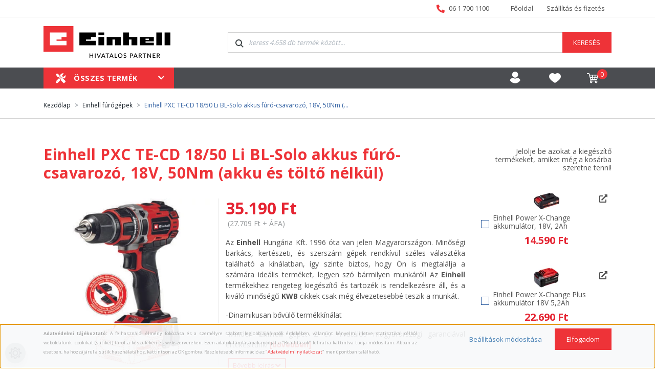

--- FILE ---
content_type: text/html; charset=UTF-8
request_url: https://www.einhellshop.hu/einhell-te-cd-1850-li-bl-solo-akkus-furocsavarozo-3895
body_size: 28838
content:

<!DOCTYPE html>
<html lang="hu" dir="ltr">
<head>
    <title>Einhell PXC TE-CD 18/50 Li BL-Solo akkus fúró-csavarozó, 18V, 50Nm (akku és töltő nélkül)</title>
    <meta charset="utf-8">
    <meta name="description" content="Einhell PXC TE-CD 18/50 Li BL-Solo akkus fúró-csavarozó, 18V, 50Nm (akku és töltő nélkül) és hasonló termékeket nagy választékban, akár ingyenes szállítással megvásárolhat az einhellshop.hu-n!">
    <meta name="robots" content="index, follow">
    <link rel="image_src" href="https://einhellshop.cdn.shoprenter.hu/custom/einhellshop/image/data/Einhell/Csavaroz%C3%B3/einhell_te-cd_1850_li_bl_solo_akkus_furocsavarozo_0.jpg.webp?lastmod=1720109542.1698924816">
    <meta property="og:title" content="Einhell PXC TE-CD 18/50 Li BL-Solo akkus fúró-csavarozó, 18V, 50Nm (akku és töltő nélkül)" />
    <meta property="og:type" content="product" />
    <meta property="og:url" content="https://www.einhellshop.hu/einhell-te-cd-1850-li-bl-solo-akkus-furocsavarozo-3895" />
    <meta property="og:image" content="https://einhellshop.cdn.shoprenter.hu/custom/einhellshop/image/cache/w1528h800/Einhell/Csavaroz%C3%B3/einhell_te-cd_1850_li_bl_solo_akkus_furocsavarozo_0.jpg.webp?lastmod=1720109542.1698924816" />
    <meta property="og:description" content="Az Einhell Hungária Kft. 1996 óta van jelen Magyarországon. Minőségi barkács, kertészeti, és szerszám gépek rendkívül széles választéka található a kínálatban, így szinte biztos, hogy Ön is megtalálja a számára ideális..." />
    <link href="https://einhellshop.cdn.shoprenter.hu/custom/einhellshop/image/data/bannerek/einhell-favicon.jpg?lastmod=1531400264.1698924816" rel="icon" />
    <link href="https://einhellshop.cdn.shoprenter.hu/custom/einhellshop/image/data/bannerek/einhell-favicon.jpg?lastmod=1531400264.1698924816" rel="apple-touch-icon" />
    <base href="https://www.einhellshop.hu:443" />
    <meta name="google-site-verification" content="tcacg3BIn3KUk9Vl5c3PX2DXf826v3dY80D5Ga45Lwo" />

    <meta name="viewport" content="width=device-width initial-scale=1, maximum-scale=1, user-scalable=0">
					<link rel="canonical" href="https://www.einhellshop.hu/einhell-te-cd-1850-li-bl-solo-akkus-furocsavarozo-3895" media="print" onload="this.media='all'">
	
            
            
	<link rel="preconnect" href="https://fonts.gstatic.com">
	<link href="https://fonts.googleapis.com/css2?family=Open+Sans:wght@300;400;700&display=swap" rel="stylesheet"  media="print" onload="this.media='all'">
	
	<link rel="stylesheet" href="https://cdnjs.cloudflare.com/ajax/libs/font-awesome/5.15.2/css/all.min.css" integrity="sha512-HK5fgLBL+xu6dm/Ii3z4xhlSUyZgTT9tuc/hSrtw6uzJOvgRr2a9jyxxT1ely+B+xFAmJKVSTbpM/CuL7qxO8w==" crossorigin="anonymous" media="print" onload="this.media='all'"/>
	<link href="https://cdnjs.cloudflare.com/ajax/libs/fancybox/3.5.7/jquery.fancybox.min.css" rel="stylesheet" media="print" onload="this.media='all'" />
	<link href="https://szerszamkell2.cdn.shoprenter.hu/web/compiled/css/fonts.css" rel="stylesheet" media="print" onload="this.media='all'" />

						<link rel="stylesheet" href="https://einhellshop.cdn.shoprenter.hu/custom/einhellshop/catalog/view/theme/starter_global/style/1726222080.1582880535.1692796369.0.css?v=null.1698924816" media="screen">
			    <script>
        window.nonProductQuality = 80;
    </script>
    <script src="//ajax.googleapis.com/ajax/libs/jquery/1.10.2/jquery.min.js"></script>
    <script>window.jQuery || document.write('<script src="https://einhellshop.cdn.shoprenter.hu/catalog/view/javascript/jquery/jquery-1.10.2.min.js?v=1484139539"><\/script>');</script>
    <script src="//cdn.jsdelivr.net/npm/slick-carousel@1.8.1/slick/slick.min.js"></script>

            
    
    <!-- Header JavaScript codes -->
            <script src="https://einhellshop.cdn.shoprenter.hu/web/compiled/js/countdown.js?v=1768402759"></script>
                    <script src="https://einhellshop.cdn.shoprenter.hu/web/compiled/js/base.js?v=1768402759"></script>
                    <script src="https://einhellshop.cdn.shoprenter.hu/web/compiled/js/productreview.js?v=1768402759"></script>
                    <script src="https://einhellshop.cdn.shoprenter.hu/web/compiled/js/before_starter2_head.js?v=1768402759"></script>
                    <script src="https://einhellshop.cdn.shoprenter.hu/web/compiled/js/before_starter2_productpage.js?v=1768402759"></script>
                    <script src="https://einhellshop.cdn.shoprenter.hu/web/compiled/js/nanobar.js?v=1768402759"></script>
                    <!-- Header jQuery onLoad scripts -->
    <script>window.countdownFormat='%D:%H:%M:%S';var BASEURL='https://www.einhellshop.hu';Currency={"symbol_left":"","symbol_right":" Ft","decimal_place":0,"decimal_point":",","thousand_point":".","currency":"HUF","value":1};var ShopRenter=ShopRenter||{};ShopRenter.product={"id":3895,"sku":"ENH-4513887","currency":"HUF","unitName":"db","price":35190,"name":"Einhell PXC TE-CD 18\/50 Li BL-Solo akkus f\u00far\u00f3-csavaroz\u00f3, 18V, 50Nm (akku \u00e9s t\u00f6lt\u0151 n\u00e9lk\u00fcl)","brand":"Einhell","currentVariant":[],"parent":{"id":3895,"sku":"ENH-4513887","unitName":"db","price":35190,"name":"Einhell PXC TE-CD 18\/50 Li BL-Solo akkus f\u00far\u00f3-csavaroz\u00f3, 18V, 50Nm (akku \u00e9s t\u00f6lt\u0151 n\u00e9lk\u00fcl)"}};function setAutoHelpTitles(){$('.autohelp[title]').each(function(){if(!$(this).parents('.aurora-scroll-mode').length){$(this).attr('rel',$(this).attr('title'));$(this).removeAttr('title');$(this).qtip({content:{text:$(this).attr('rel')},hide:{fixed:true},position:{corner:{target:'topMiddle',tooltip:'bottomMiddle'},adjust:{screen:true}},style:{border:{color:'#d10fd1'},background:'#31e07d',width:500}});}});}
$(document).ready(function(){setAutoHelpTitles();});$(window).load(function(){var init_similar_products_Scroller=function(){$("#similar_products .aurora-scroll-click-mode").each(function(){var max=0;$(this).find($(".list_prouctname")).each(function(){var h=$(this).height();max=h>max?h:max;});$(this).find($(".list_prouctname")).each(function(){$(this).height(max);});});$("#similar_products .aurora-scroll-click-mode").auroraScroll({autoMode:"click",frameRate:60,speed:2.5,direction:-1,elementClass:"product-snapshot",pauseAfter:false,horizontal:true,visible:1,arrowsPosition:1},function(){initAurora();});}
init_similar_products_Scroller();var init_relatedproducts_Scroller=function(){$("#relatedproducts .aurora-scroll-click-mode").each(function(){var max=0;$(this).find($(".list_prouctname")).each(function(){var h=$(this).height();max=h>max?h:max;});$(this).find($(".list_prouctname")).each(function(){$(this).height(max);});});$("#relatedproducts .aurora-scroll-click-mode").auroraScroll({autoMode:"click",frameRate:60,speed:2.5,direction:-1,elementClass:"product-snapshot",pauseAfter:false,horizontal:true,visible:1,arrowsPosition:1},function(){initAurora();});}
init_relatedproducts_Scroller();});</script><script src="https://einhellshop.cdn.shoprenter.hu/web/compiled/js/vue/manifest.bundle.js?v=1768402756"></script><script>var ShopRenter=ShopRenter||{};ShopRenter.onCartUpdate=function(callable){document.addEventListener('cartChanged',callable)};ShopRenter.onItemAdd=function(callable){document.addEventListener('AddToCart',callable)};ShopRenter.onItemDelete=function(callable){document.addEventListener('deleteCart',callable)};ShopRenter.onSearchResultViewed=function(callable){document.addEventListener('AuroraSearchResultViewed',callable)};ShopRenter.onSubscribedForNewsletter=function(callable){document.addEventListener('AuroraSubscribedForNewsletter',callable)};ShopRenter.onCheckoutInitiated=function(callable){document.addEventListener('AuroraCheckoutInitiated',callable)};ShopRenter.onCheckoutShippingInfoAdded=function(callable){document.addEventListener('AuroraCheckoutShippingInfoAdded',callable)};ShopRenter.onCheckoutPaymentInfoAdded=function(callable){document.addEventListener('AuroraCheckoutPaymentInfoAdded',callable)};ShopRenter.onCheckoutOrderConfirmed=function(callable){document.addEventListener('AuroraCheckoutOrderConfirmed',callable)};ShopRenter.onCheckoutOrderPaid=function(callable){document.addEventListener('AuroraOrderPaid',callable)};ShopRenter.onCheckoutOrderPaidUnsuccessful=function(callable){document.addEventListener('AuroraOrderPaidUnsuccessful',callable)};ShopRenter.onProductPageViewed=function(callable){document.addEventListener('AuroraProductPageViewed',callable)};ShopRenter.onMarketingConsentChanged=function(callable){document.addEventListener('AuroraMarketingConsentChanged',callable)};ShopRenter.onCustomerRegistered=function(callable){document.addEventListener('AuroraCustomerRegistered',callable)};ShopRenter.onCustomerLoggedIn=function(callable){document.addEventListener('AuroraCustomerLoggedIn',callable)};ShopRenter.onCustomerUpdated=function(callable){document.addEventListener('AuroraCustomerUpdated',callable)};ShopRenter.onCartPageViewed=function(callable){document.addEventListener('AuroraCartPageViewed',callable)};ShopRenter.customer={"userId":0,"userClientIP":"18.119.255.125","userGroupId":8,"customerGroupTaxMode":"gross","customerGroupPriceMode":"gross_net_tax","email":"","phoneNumber":"","name":{"firstName":"","lastName":""}};ShopRenter.theme={"name":"starter_global","family":"starter","parent":""};ShopRenter.shop={"name":"einhellshop","locale":"hu","currency":{"code":"HUF","rate":1},"domain":"einhellshop.myshoprenter.hu"};ShopRenter.page={"route":"product\/product","queryString":"einhell-te-cd-1850-li-bl-solo-akkus-furocsavarozo-3895"};ShopRenter.formSubmit=function(form,callback){callback();};let loadedAsyncScriptCount=0;function asyncScriptLoaded(position){loadedAsyncScriptCount++;if(position==='body'){if(document.querySelectorAll('.async-script-tag').length===loadedAsyncScriptCount){if(/complete|interactive|loaded/.test(document.readyState)){document.dispatchEvent(new CustomEvent('asyncScriptsLoaded',{}));}else{document.addEventListener('DOMContentLoaded',()=>{document.dispatchEvent(new CustomEvent('asyncScriptsLoaded',{}));});}}}}</script><script type="text/javascript"src="https://einhellshop.cdn.shoprenter.hu/web/compiled/js/vue/customerEventDispatcher.bundle.js?v=1768402756"></script>                
            
            <script>window.dataLayer=window.dataLayer||[];function gtag(){dataLayer.push(arguments)};var ShopRenter=ShopRenter||{};ShopRenter.config=ShopRenter.config||{};ShopRenter.config.googleConsentModeDefaultValue="granted";</script>                        <script type="text/javascript" src="https://einhellshop.cdn.shoprenter.hu/web/compiled/js/vue/googleConsentMode.bundle.js?v=1768402756"></script>

            
            <!-- Google Tag Manager -->
<script>(function(w,d,s,l,i){w[l]=w[l]||[];w[l].push({'gtm.start':
new Date().getTime(),event:'gtm.js'});var f=d.getElementsByTagName(s)[0],
j=d.createElement(s),dl=l!='dataLayer'?'&l='+l:'';j.async=true;j.src=
'https://www.googletagmanager.com/gtm.js?id='+i+dl;f.parentNode.insertBefore(j,f);
})(window,document,'script','dataLayer','GTM-N7XH4GKG');</script>
<!-- End Google Tag Manager -->
            
            
                <!--Global site tag(gtag.js)--><script async src="https://www.googletagmanager.com/gtag/js?id=AW-793833668"></script><script>window.dataLayer=window.dataLayer||[];function gtag(){dataLayer.push(arguments);}
gtag('js',new Date());gtag('config','AW-793833668',{"allow_enhanced_conversions":true});gtag('config','G-S5W6NM1B1M');</script>                                <script type="text/javascript" src="https://einhellshop.cdn.shoprenter.hu/web/compiled/js/vue/GA4EventSender.bundle.js?v=1768402756"></script>

    
    
</head>
<body id="body" class="page-body product-page-body starter_global-body desktop-device-body" role="document">
<script>var bodyComputedStyle=window.getComputedStyle(document.body);ShopRenter.theme.breakpoints={'xs':parseInt(bodyComputedStyle.getPropertyValue('--breakpoint-xs')),'sm':parseInt(bodyComputedStyle.getPropertyValue('--breakpoint-sm')),'md':parseInt(bodyComputedStyle.getPropertyValue('--breakpoint-md')),'lg':parseInt(bodyComputedStyle.getPropertyValue('--breakpoint-lg')),'xl':parseInt(bodyComputedStyle.getPropertyValue('--breakpoint-xl')),'xxl':parseInt(bodyComputedStyle.getPropertyValue('--breakpoint-xxl')),'xxxl':parseInt(bodyComputedStyle.getPropertyValue('--breakpoint-xxxl'))}</script><!--Google Tag Manager(noscript)--><noscript><iframe src="https://www.googletagmanager.com/ns.html?id=GTM-N7XH4GKG"
height="0"width="0"style="display:none;visibility:hidden"></iframe></noscript><!--End Google Tag Manager(noscript)--><div id="fb-root"></div><script>(function(d,s,id){var js,fjs=d.getElementsByTagName(s)[0];if(d.getElementById(id))return;js=d.createElement(s);js.id=id;js.src="//connect.facebook.net/hu_HU/sdk/xfbml.customerchat.js#xfbml=1&version=v2.12&autoLogAppEvents=1";fjs.parentNode.insertBefore(js,fjs);}(document,"script","facebook-jssdk"));</script>
                    

<!-- cached -->    <div class="nanobar-cookie-cog d-flex-center rounded-circle js-hidden-nanobar-button">
        <svg xmlns="https://www.w3.org/2000/svg" width="24" height="24" viewBox="0 0 512 512">
    <path fill="currentColor" d="M512 289.7v-67.5l-68.2-18.1c-4.3-15.4-10.4-30.2-18.4-44.2l34.9-60.6 -47.6-47.6 -60.6 34.9c-14-8-28.8-14.1-44.2-18.4L289.7 0h-67.5l-18.1 68.2c-15.4 4.3-30.2 10.4-44.2 18.4L99.4 51.7 51.7 99.4l34.9 60.6c-8 14-14.1 28.8-18.4 44.2L0 222.3v67.5l68.2 18.1c4.3 15.4 10.4 30.2 18.4 44.2l-34.9 60.6 47.6 47.6 60.6-34.9c14 8 28.8 14.1 44.2 18.4l18.1 68.2h67.5l18.1-68.2c15.4-4.3 30.2-10.4 44.2-18.4l60.6 34.9 47.6-47.6 -34.9-60.6c8-14 14.1-28.8 18.4-44.2L512 289.7zM410.1 275.5l-2.5 12.1c-3.9 18.9-11.4 36.8-22.1 53.2l-6.8 10.3 31.6 55 -4.3 4.3 -55-31.6 -10.3 6.8c-16.4 10.8-34.3 18.2-53.2 22.1l-12.1 2.5L259 472h-6l-16.5-61.9 -12.1-2.5c-18.9-3.9-36.8-11.4-53.2-22.1l-10.3-6.8 -55 31.6 -4.3-4.3 31.6-55 -6.8-10.3c-10.8-16.4-18.2-34.3-22.1-53.2l-2.5-12.1L40 259v-6l61.9-16.5 2.5-12.1c3.9-18.9 11.4-36.8 22.1-53.2l6.8-10.3 -31.6-55 4.3-4.3 55 31.6 10.3-6.8c16.4-10.8 34.3-18.2 53.2-22.1l12.1-2.5L253 40h6l16.5 61.9 12.1 2.5c18.9 3.9 36.8 11.4 53.2 22.1l10.3 6.8 55-31.6 4.3 4.3 -31.6 55 6.8 10.3c10.8 16.4 18.2 34.3 22.1 53.2l2.5 12.1L472 253v6L410.1 275.5z"/>
    <path fill="currentColor" d="M256 140c-64 0-116 52-116 116s52 116 116 116 116-52 116-116S320 140 256 140zM256 332c-41.9 0-76-34.1-76-76s34.1-76 76-76 76 34.1 76 76S297.9 332 256 332z"/>
</svg>
    </div>
<div class="Fixed nanobar js-nanobar-first-login">
    <div class="container nanobar-container">
        <div class="row flex-column flex-sm-row">
            <div class="col-12 col-sm-6 col-lg-8 nanobar-text-cookies align-self-center text-sm-left">
                <p style="text-align: justify;"><span style="font-size: 9px; text-align: justify; color: rgb(169, 169, 169);"><strong>Adatvédelmi tájékoztató: </strong>A felhasználói élmény fokozása és a személyre szabott legjobb ajánlatok érdekében, valamint kényelmi illetve statisztikai célból weboldalunk  cookikat (sütiket) tárol a készülékén és webszervereken. Ezen adatok tárolásának módját a “Beállítások” feliratra kattintva tudja módosítani. Abban az esetben, ha hozzájárul a sütik használatához, kattintson az OK gombra. Részletesebb információ az "<a href="https://www.einhellshop.hu/adatvedelmi_nyilatkozat_3" target="_blank">Adatvédelmi nyilatkozat</a></span><span style="font-size: 9px; text-align: justify; color: rgb(169, 169, 169);">" menüpontban található.</span>
</p>
            </div>
            <div class="col-12 col-sm-6 col-lg-4 m-sm-0 text-center text-sm-right">
                <a href="" class="btn btn-link nanobar-settings-button js-nanobar-settings-button">
                    Beállítások módosítása
                </a>
                <a href="" class="btn btn-primary nanobar-btn js-nanobar-close-cookies" data-button-save-text="Beállítások mentése">
                    Elfogadom
                </a>
            </div>
        </div>
        <div class="nanobar-cookies js-nanobar-cookies flex-column flex-sm-row text-left pt-3 mt-3" style="display: none;">
            <div class="form-check pt-2 pb-2 pr-2 mb-0">
                <input class="form-check-input" type="checkbox" name="required_cookies" disabled checked />
                <label class="form-check-label">
                    Szükséges cookie-k
                    <div class="cookies-help-text text-muted">
                        Ezek a cookie-k segítenek abban, hogy a webáruház használható és működőképes legyen.
                    </div>
                </label>
            </div>
            <div class="form-check pt-2 pb-2 pr-2 mb-0">
                <input class="form-check-input js-nanobar-marketing-cookies" type="checkbox" name="marketing_cookies"
                         checked />
                <label class="form-check-label">
                    Marketing cookie-k
                    <div class="cookies-help-text text-muted">
                        Ezeket a cookie-k segítenek abban, hogy az Ön érdeklődési körének megfelelő reklámokat és termékeket jelenítsük meg a webáruházban.
                    </div>
                </label>
            </div>
        </div>
    </div>
</div>

<script>
    (function ($) {
        $(document).ready(function () {
            new AuroraNanobar.FirstLogNanobarCheckbox(jQuery('.js-nanobar-first-login'), 'bottom');
        });
    })(jQuery);
</script>
<!-- /cached -->
<!-- cached --><div class="Fixed nanobar bg-dark js-nanobar-free-shipping">
    <div class="container nanobar-container">
        <button type="button" class="close js-nanobar-close" aria-label="Close">
            <span aria-hidden="true">&times;</span>
        </button>
        <div class="nanobar-text px-3"></div>
    </div>
</div>

<script>$(document).ready(function(){document.nanobarInstance=new AuroraNanobar.FreeShippingNanobar($('.js-nanobar-free-shipping'),'bottom','15','','1');});</script><!-- /cached -->
                <!-- page-wrap -->

                                                        
                <div class="page-wrap">
                                                
    <header class="sticky-header d-none d-lg-block">
        
            <div class="header-top-line">
                <div class="container">
                    <div class="header-top d-flex">
                        <div class="header-top-left d-flex align-items-center">
                            
                            
                        </div>
                        <div class="header-top-right d-flex justify-content-between w-100">
							<ul class="nav headermenu-list header-social">
															</ul>
                            <!-- cached -->
    <ul class="nav headermenu-list">
		<li class="call mr-3">
			<a href="tel:+36 1 700 1100" title="Híjvjon most!">
				<i class="fas fa-phone-alt mr-2"></i>06 1 700 1100
			</a>
		</li>
                    <li class="nav-item">
                <a class="nav-link " href="https://www.einhellshop.hu"
                    target="_self"
                                        title="Főoldal"
                >
                    Főoldal
                </a>
                            </li>
                    <li class="nav-item">
                <a class="nav-link " href="https://www.einhellshop.hu/szallitas_6"
                    target="_self"
                                        title="Szállítás és fizetés"
                >
                    Szállítás és fizetés
                </a>
                            </li>
            </ul>
    <!-- /cached -->
                                                    </div>
                    </div>
                </div>
            </div>
            <div class="header-middle-line">
                <div class="container">
                    <div class="header-bottom">
                        <nav class="navbar navbar-expand-lg justify-content-between position-relative">
							<div class="desktop-logo mr-4">
								<a href="/?showLanding=false">
									<svg fill="none" height="64" viewBox="0 0 248 64" width="248" xmlns="http://www.w3.org/2000/svg"><path d="m0 0h58.4512v50.101h-58.4512z" fill="#ee3338"/><path d="m25.5681 28.7999v-2.5133h9.7405v-4.9854h9.7822v-8.7759h-32.5657v25.0505h32.5657v-8.7759z" fill="#fff"/><g fill="#000"><path d="m107.323 37.5758h11.329v-16.2746h-11.329zm16.143-16.2746v16.2746h11.329v-11.2892h4.855v11.2892h11.329v-16.2746zm75.982 3.1313h6.473v2.5133h-6.473zm-11.288-3.1313v16.2746h27.472v-5.0266h-16.184v-2.5133h16.184v-8.7759h-27.472zm-118.0186-8.7759v25.0505h32.3266v-8.7759h-19.4209v-2.5133h9.7104v-5.0266h9.7105v-8.7347zm37.1816 4.9854h11.329v-4.9854h-11.329zm48.469-4.9854v25.0505h11.329v-11.2892h4.855v11.2892h11.329v-16.2746h-16.184v-8.7759zm64.695 25.0505h11.329v-25.0505h-11.329zm16.184 0h11.329v-25.0505h-11.329z"/><path d="m97.118 53.384v8.616h-1.278v-3.882h-4.494v3.882h-1.284v-8.616h1.284v3.804h4.494v-3.804zm4.616 8.616h-1.285v-8.616h1.285zm10.43-8.616-3.504 8.616h-1.146l-3.504-8.616h1.02c.112 0 .202.028.27.084.072.056.126.128.162.216l2.328 5.856c.056.144.11.302.162.474.056.172.106.352.15.54.04-.188.084-.368.132-.54s.1-.33.156-.474l2.322-5.856c.028-.08.078-.15.15-.21.076-.06.168-.09.276-.09zm6.197 5.406-1.278-3.342c-.092-.228-.184-.516-.276-.864-.044.172-.09.332-.138.48-.044.148-.088.28-.132.396l-1.272 3.33zm2.526 3.21h-.984c-.112 0-.204-.028-.276-.084s-.124-.128-.156-.216l-.762-1.998h-3.798l-.762 1.998c-.028.076-.08.146-.156.21-.076.06-.168.09-.276.09h-.984l3.432-8.616h1.29zm7.306-7.548h-2.736v7.548h-1.272v-7.548h-2.748v-1.068h6.756zm6.174 4.338-1.278-3.342c-.092-.228-.184-.516-.276-.864-.044.172-.09.332-.138.48-.044.148-.088.28-.132.396l-1.272 3.33zm2.526 3.21h-.984c-.112 0-.204-.028-.276-.084s-.124-.128-.156-.216l-.762-1.998h-3.798l-.762 1.998c-.028.076-.08.146-.156.21-.076.06-.168.09-.276.09h-.984l3.432-8.616h1.29zm7.207-1.074v1.074h-4.932v-8.616h1.278v7.542zm10.097-3.234c0 .644-.104 1.236-.312 1.776-.204.536-.494 1-.87 1.392-.376.388-.826.69-1.35.906s-1.106.324-1.746.324c-.636 0-1.218-.108-1.746-.324-.524-.216-.974-.518-1.35-.906-.372-.392-.662-.856-.87-1.392-.208-.54-.312-1.132-.312-1.776 0-.64.104-1.23.312-1.77s.498-1.004.87-1.392c.376-.392.826-.696 1.35-.912.528-.22 1.11-.33 1.746-.33.64 0 1.222.11 1.746.33.524.216.974.52 1.35.912.376.388.666.852.87 1.392.208.54.312 1.13.312 1.77zm-1.308 0c0-.512-.07-.972-.21-1.38s-.34-.754-.6-1.038c-.256-.284-.568-.502-.936-.654-.364-.152-.772-.228-1.224-.228s-.862.076-1.23.228c-.364.152-.676.37-.936.654s-.46.63-.6 1.038-.21.868-.21 1.38c0 .516.07.978.21 1.386.14.404.34.748.6 1.032s.572.502.936.654c.368.148.778.222 1.23.222s.86-.074 1.224-.222c.368-.152.68-.37.936-.654.26-.284.46-.628.6-1.032.14-.408.21-.87.21-1.386zm8.571-2.904c-.04.068-.082.118-.126.15s-.1.048-.168.048c-.072 0-.154-.032-.246-.096-.092-.068-.208-.142-.348-.222-.136-.084-.3-.158-.492-.222-.192-.068-.422-.102-.69-.102-.252 0-.474.034-.666.102-.188.064-.346.154-.474.27-.128.112-.226.246-.294.402-.064.152-.096.318-.096.498 0 .232.058.424.174.576.12.152.276.282.468.39s.41.202.654.282.494.164.75.252c.256.084.506.182.75.294s.462.254.654.426c.192.168.346.376.462.624.12.244.18.544.18.9 0 .38-.066.736-.198 1.068-.128.332-.316.622-.564.87s-.554.444-.918.588c-.36.14-.77.21-1.23.21-.276 0-.544-.028-.804-.084-.26-.052-.506-.126-.738-.222-.232-.1-.45-.218-.654-.354-.2-.14-.38-.296-.54-.468l.366-.612c.036-.048.078-.088.126-.12.052-.032.11-.048.174-.048.084 0 .18.044.288.132.112.088.248.186.408.294.164.104.358.2.582.288.228.088.504.132.828.132.264 0 .5-.034.708-.102.208-.072.382-.172.522-.3.144-.132.254-.29.33-.474s.114-.388.114-.612c0-.252-.058-.458-.174-.618s-.27-.294-.462-.402-.41-.2-.654-.276-.494-.154-.75-.234c-.256-.084-.506-.18-.75-.288s-.462-.248-.654-.42c-.192-.176-.346-.394-.462-.654-.116-.264-.174-.588-.174-.972 0-.308.06-.606.18-.894s.294-.542.522-.762c.232-.224.516-.402.852-.534.336-.136.72-.204 1.152-.204.484 0 .928.078 1.332.234.408.152.762.372 1.062.66zm10.114 3.03c.324 0 .608-.042.852-.126.248-.084.454-.202.618-.354.168-.156.294-.34.378-.552.084-.216.126-.454.126-.714 0-.524-.164-.936-.492-1.236-.324-.3-.818-.45-1.482-.45h-1.332v3.432zm0-4.434c.552 0 1.032.064 1.44.192s.746.31 1.014.546c.268.232.466.514.594.846.132.332.198.7.198 1.104s-.07.776-.21 1.116c-.14.336-.346.626-.618.87s-.612.434-1.02.57c-.404.132-.87.198-1.398.198h-1.332v3.174h-1.278v-8.616zm9.836 5.406-1.278-3.342c-.092-.228-.184-.516-.276-.864-.044.172-.09.332-.138.48-.044.148-.088.28-.132.396l-1.272 3.33zm2.526 3.21h-.984c-.112 0-.204-.028-.276-.084s-.124-.128-.156-.216l-.762-1.998h-3.798l-.762 1.998c-.028.076-.08.146-.156.21-.076.06-.168.09-.276.09h-.984l3.432-8.616h1.29zm4.718-4.464c.328 0 .616-.04.864-.12.252-.08.462-.192.63-.336.168-.148.294-.322.378-.522.084-.204.126-.428.126-.672 0-.496-.164-.87-.492-1.122-.324-.252-.812-.378-1.464-.378h-1.206v3.15zm4.02 4.464h-1.14c-.228 0-.394-.09-.498-.27l-2.13-2.988c-.068-.1-.142-.17-.222-.21-.08-.044-.2-.066-.36-.066h-.834v3.534h-1.278v-8.616h2.484c.556 0 1.034.058 1.434.174.404.112.736.274.996.486.264.208.458.46.582.756.128.296.192.628.192.996 0 .3-.046.582-.138.846s-.228.502-.408.714c-.176.208-.392.388-.648.54s-.546.268-.87.348c.16.096.298.23.414.402zm7.913-7.548h-2.736v7.548h-1.272v-7.548h-2.748v-1.068h6.756zm9.495-1.068v8.616h-.648c-.1 0-.184-.018-.252-.054-.064-.036-.13-.094-.198-.174l-4.866-6.294c.008.108.014.214.018.318.008.104.012.202.012.294v5.91h-1.122v-8.616h.66c.112 0 .196.014.252.042.056.024.118.082.186.174l4.878 6.3c-.012-.116-.022-.228-.03-.336-.004-.112-.006-.216-.006-.312v-5.868zm8.678 7.578-.006 1.038h-5.34v-8.616h5.34v1.038h-4.056v2.73h3.264v1.002h-3.264v2.808zm5.221-3.426c.328 0 .616-.04.864-.12.252-.08.462-.192.63-.336.168-.148.294-.322.378-.522.084-.204.126-.428.126-.672 0-.496-.164-.87-.492-1.122-.324-.252-.812-.378-1.464-.378h-1.206v3.15zm4.02 4.464h-1.14c-.228 0-.394-.09-.498-.27l-2.13-2.988c-.068-.1-.142-.17-.222-.21-.08-.044-.2-.066-.36-.066h-.834v3.534h-1.278v-8.616h2.484c.556 0 1.034.058 1.434.174.404.112.736.274.996.486.264.208.458.46.582.756.128.296.192.628.192.996 0 .3-.046.582-.138.846s-.228.502-.408.714c-.176.208-.392.388-.648.54s-.546.268-.87.348c.16.096.298.23.414.402z"/></g></svg>								</a>
							</div>
                                                            
<div class="dropdown search-module w-100">
    <div class="input-group">
        <div class="input-group-append">
            <button class="btn btn-link" onclick="moduleSearch();">
                <svg width="16" height="16" viewBox="0 0 16 16" fill="currentColor" xmlns="https://www.w3.org/2000/svg">
    <path d="M11.7417 10.3275C12.529 9.25236 12.9999 7.93169 12.9999 6.49999C12.9999 2.91602 10.0839 0 6.49996 0C2.91599 0 0 2.91602 0 6.49999C0 10.084 2.91602 13 6.49999 13C7.93169 13 9.25248 12.529 10.3277 11.7416L14.586 15.9999L16 14.5859C16 14.5858 11.7417 10.3275 11.7417 10.3275ZM6.49999 11C4.01854 11 2.00001 8.98143 2.00001 6.49999C2.00001 4.01854 4.01854 2.00001 6.49999 2.00001C8.98143 2.00001 11 4.01854 11 6.49999C11 8.98143 8.9814 11 6.49999 11Z" fill="#3F4547"/>
</svg>

            </button>
        </div>
        <input class="form-control disableAutocomplete" type="text" placeholder="keress 4.658 db termék között..." value=""
               id="filter_keyword" 
               onclick="this.value=(this.value==this.defaultValue)?'':this.value;"/>
    </div>
	<div class="input-group-search">
		<button class="btn btn-search" onclick="moduleSearch();">
			Keresés
		</button>
	</div>

    <input type="hidden" id="filter_description" value="0"/>
    <input type="hidden" id="search_shopname" value="einhellshop"/>
    <div id="results" class="dropdown-menu search-results p-0"></div>
</div>



                                                    </nav>
                    </div>
                </div>
            </div>
			<div class="header-bottom-line">
				<div class="container">
					<div class="header-bottom">
						<nav class="navbar navbar-expand-lg justify-content-between position-relative">
							<div class="menu-hamburger cursor-pointer">
								<i class="fas fa-tools"></i>
								<span class="title text-uppercase">Összes termék</span>
								


                    
            <div id="module_category_wrapper" class="module-category-wrapper">
    
    <div id="category" class="module content-module header-position category-module" >
                <div class="module-body">
                        <div id="category-nav">
            


<ul class="category nav flex-column category-menu category_menu sf-menu sf-vertical cached">
    <li id="cat_384" class="nav-item item category-list module-list even level-1">
    <a href="https://www.einhellshop.hu/akcios-termekek-384" class="nav-link">
		<h3 class="category-list-link-text">
			<span class="icon mr-2">
				<img src="/custom/einhellshop/image/data/icons/384.svg" alt="Akciós termékek" width="28px" height="28px">
			</span>
			<span>
				Akciós termékek
			</span>
		</h3>
		
    </a>
    </li><li id="cat_337" class="nav-item item category-list module-list odd level-1">
    <a href="https://www.einhellshop.hu/kiemelt-termekek-337" class="nav-link">
		<h3 class="category-list-link-text">
			<span class="icon mr-2">
				<img src="/custom/einhellshop/image/data/icons/337.svg" alt="Kiemelt termékek" width="28px" height="28px">
			</span>
			<span>
				Kiemelt termékek
			</span>
		</h3>
		
    </a>
    </li><li id="cat_385" class="nav-item item category-list module-list even level-1">
    <a href="https://www.einhellshop.hu/muhelyfelszerelesek-385" class="nav-link">
		<h3 class="category-list-link-text">
			<span class="icon mr-2">
				<img src="/custom/einhellshop/image/data/icons/385.svg" alt="Műhelyfelszerelések" width="28px" height="28px">
			</span>
			<span>
				Műhelyfelszerelések
			</span>
		</h3>
		
    </a>
    </li><li id="cat_364" class="nav-item item category-list module-list odd level-1">
    <a href="https://www.einhellshop.hu/einhell-akkumulator-toltok-364" class="nav-link">
		<h3 class="category-list-link-text">
			<span class="icon mr-2">
				<img src="/custom/einhellshop/image/data/icons/364.svg" alt="Einhell akkumulátor töltők" width="28px" height="28px">
			</span>
			<span>
				Akkumulátor töltők
			</span>
		</h3>
		
    </a>
    </li><li id="cat_363" class="nav-item item category-list module-list even level-1">
    <a href="https://www.einhellshop.hu/einhell-akkumulatorok-363" class="nav-link">
		<h3 class="category-list-link-text">
			<span class="icon mr-2">
				<img src="/custom/einhellshop/image/data/icons/363.svg" alt="Einhell akkumulátorok" width="28px" height="28px">
			</span>
			<span>
				Akkumulátorok
			</span>
		</h3>
		
    </a>
    </li><li id="cat_359" class="nav-item item category-list module-list odd level-1">
    <a href="https://www.einhellshop.hu/einhell-akkus-csavarozok-359" class="nav-link">
		<h3 class="category-list-link-text">
			<span class="icon mr-2">
				<img src="/custom/einhellshop/image/data/icons/359.svg" alt="Einhell akkus csavarozók" width="28px" height="28px">
			</span>
			<span>
				Akkus csavarozók
			</span>
		</h3>
		
    </a>
    </li><li id="cat_361" class="nav-item item category-list module-list even level-1">
    <a href="https://www.einhellshop.hu/einhell-aramfejleszto-generatorok-361" class="nav-link">
		<h3 class="category-list-link-text">
			<span class="icon mr-2">
				<img src="/custom/einhellshop/image/data/icons/361.svg" alt="Einhell áramfejlesztő generátorok" width="28px" height="28px">
			</span>
			<span>
				Áramfejlesztő generátorok
			</span>
		</h3>
		
    </a>
    </li><li id="cat_349" class="nav-item item category-list module-list odd level-1">
    <a href="https://www.einhellshop.hu/einhell-asztali-es-korfureszek-349" class="nav-link">
		<h3 class="category-list-link-text">
			<span class="icon mr-2">
				<img src="/custom/einhellshop/image/data/icons/349.svg" alt="Einhell asztali- és körfűrészek" width="28px" height="28px">
			</span>
			<span>
				Asztali- és körfűrészek
			</span>
		</h3>
		
    </a>
    </li><li id="cat_352" class="nav-item item category-list module-list even level-1">
    <a href="https://www.einhellshop.hu/einhell-csempevago-gepek-352" class="nav-link">
		<h3 class="category-list-link-text">
			<span class="icon mr-2">
				<img src="/custom/einhellshop/image/data/icons/352.svg" alt="Einhell csempevágó gépek" width="28px" height="28px">
			</span>
			<span>
				Csempevágó gépek
			</span>
		</h3>
		
    </a>
    </li><li id="cat_344" class="nav-item item category-list module-list odd level-1">
    <a href="https://www.einhellshop.hu/einhell-csiszolo-es-polirozo-gepek-344" class="nav-link">
		<h3 class="category-list-link-text">
			<span class="icon mr-2">
				<img src="/custom/einhellshop/image/data/icons/344.svg" alt="Einhell csiszoló- és polírozó gépek" width="28px" height="28px">
			</span>
			<span>
				Csiszoló- és polírozó gépek
			</span>
		</h3>
		
    </a>
    </li><li id="cat_342" class="nav-item item category-list module-list even level-1">
    <a href="https://www.einhellshop.hu/einhell-dekopir-es-orrfureszek-342" class="nav-link">
		<h3 class="category-list-link-text">
			<span class="icon mr-2">
				<img src="/custom/einhellshop/image/data/icons/342.svg" alt="Einhell dekopír és orrfűrészek" width="28px" height="28px">
			</span>
			<span>
				Dekopír és orrfűrészek
			</span>
		</h3>
		
    </a>
    </li><li id="cat_345" class="nav-item item category-list module-list odd level-1">
    <a href="https://www.einhellshop.hu/einhell-elektromos-csorlok-345" class="nav-link">
		<h3 class="category-list-link-text">
			<span class="icon mr-2">
				<img src="/custom/einhellshop/image/data/icons/345.svg" alt="Einhell elektromos csörlők" width="28px" height="28px">
			</span>
			<span>
				Elektromos csörlők
			</span>
		</h3>
		
    </a>
    </li><li id="cat_343" class="nav-item item category-list module-list even level-1">
    <a href="https://www.einhellshop.hu/einhell-felsomarok-es-marogepek-343" class="nav-link">
		<h3 class="category-list-link-text">
			<span class="icon mr-2">
				<img src="/custom/einhellshop/image/data/icons/343.svg" alt="Einhell felsőmarók és marógépek" width="28px" height="28px">
			</span>
			<span>
				Felsőmarók és marógépek
			</span>
		</h3>
		
    </a>
    </li><li id="cat_362" class="nav-item item category-list module-list odd level-1">
    <a href="https://www.einhellshop.hu/einhell-festekkevero-gepek-362" class="nav-link">
		<h3 class="category-list-link-text">
			<span class="icon mr-2">
				<img src="/custom/einhellshop/image/data/icons/362.svg" alt="Einhell festékkeverő gépek" width="28px" height="28px">
			</span>
			<span>
				Festékkeverő gépek
			</span>
		</h3>
		
    </a>
    </li><li id="cat_355" class="nav-item item category-list module-list even level-1">
    <a href="https://www.einhellshop.hu/einhell-furogepek-355" class="nav-link">
		<h3 class="category-list-link-text">
			<span class="icon mr-2">
				<img src="/custom/einhellshop/image/data/icons/355.svg" alt="Einhell fúrógépek" width="28px" height="28px">
			</span>
			<span>
				Fúrógépek
			</span>
		</h3>
		
    </a>
    </li><li id="cat_340" class="nav-item item category-list module-list odd level-1">
    <a href="https://www.einhellshop.hu/einhell-futo-berendezesek-340" class="nav-link">
		<h3 class="category-list-link-text">
			<span class="icon mr-2">
				<img src="/custom/einhellshop/image/data/icons/340.svg" alt="Einhell fűtő berendezések" width="28px" height="28px">
			</span>
			<span>
				Fűtő berendezések
			</span>
		</h3>
		
    </a>
    </li><li id="cat_356" class="nav-item item category-list module-list even level-1">
    <a href="https://www.einhellshop.hu/einhell-gervagok-356" class="nav-link">
		<h3 class="category-list-link-text">
			<span class="icon mr-2">
				<img src="/custom/einhellshop/image/data/icons/356.svg" alt="Einhell gérvágók" width="28px" height="28px">
			</span>
			<span>
				Gérvágók
			</span>
		</h3>
		
    </a>
    </li><li id="cat_348" class="nav-item item category-list module-list odd level-1">
    <a href="https://www.einhellshop.hu/einhell-gyalugepek-348" class="nav-link">
		<h3 class="category-list-link-text">
			<span class="icon mr-2">
				<img src="/custom/einhellshop/image/data/icons/348.svg" alt="Einhell gyalugépek" width="28px" height="28px">
			</span>
			<span>
				Gyalugépek
			</span>
		</h3>
		
    </a>
    </li><li id="cat_346" class="nav-item item category-list module-list odd level-1">
    <a href="https://www.einhellshop.hu/einhell-kerti-gepek-es-tartozekaik-346" class="nav-link">
		<h3 class="category-list-link-text">
			<span class="icon mr-2">
				<img src="/custom/einhellshop/image/data/icons/346.svg" alt="Einhell kerti gépek és tartozékaik" width="28px" height="28px">
			</span>
			<span>
				Kerti gépek és tartozékaik
			</span>
		</h3>
		
    </a>
    </li><li id="cat_339" class="nav-item item category-list module-list even level-1">
    <a href="https://www.einhellshop.hu/einhell-kompresszorok-es-tartozekok-339" class="nav-link">
		<h3 class="category-list-link-text">
			<span class="icon mr-2">
				<img src="/custom/einhellshop/image/data/icons/339.svg" alt="Einhell kompresszorok és tartozékok" width="28px" height="28px">
			</span>
			<span>
				Kompresszorok és tartozékok
			</span>
		</h3>
		
    </a>
    </li><li id="cat_358" class="nav-item item category-list module-list odd level-1">
    <a href="https://www.einhellshop.hu/einhell-koszoruk-358" class="nav-link">
		<h3 class="category-list-link-text">
			<span class="icon mr-2">
				<img src="/custom/einhellshop/image/data/icons/358.svg" alt="Einhell köszörűk" width="28px" height="28px">
			</span>
			<span>
				Köszörűk
			</span>
		</h3>
		
    </a>
    </li><li id="cat_351" class="nav-item item category-list module-list even level-1">
    <a href="https://www.einhellshop.hu/einhell-oszlopos-furogepek-351" class="nav-link">
		<h3 class="category-list-link-text">
			<span class="icon mr-2">
				<img src="/custom/einhellshop/image/data/icons/351.svg" alt="Einhell oszlopos fúrógépek" width="28px" height="28px">
			</span>
			<span>
				Oszlopos fúrógépek
			</span>
		</h3>
		
    </a>
    </li><li id="cat_360" class="nav-item item category-list module-list odd level-1">
    <a href="https://www.einhellshop.hu/einhell-power-x-change-1-akkus-gepcsalad-360" class="nav-link">
		<h3 class="category-list-link-text">
			<span class="icon mr-2">
				<img src="/custom/einhellshop/image/data/icons/360.svg" alt="Einhell Power X-Change 1 akkus gépcsalád" width="28px" height="28px">
			</span>
			<span>
				Einhell Power X-Change 1 akkus gépcsalád
			</span>
		</h3>
		
    </a>
    </li><li id="cat_357" class="nav-item item category-list module-list even level-1">
    <a href="https://www.einhellshop.hu/einhell-sarokcsiszolok-357" class="nav-link">
		<h3 class="category-list-link-text">
			<span class="icon mr-2">
				<img src="/custom/einhellshop/image/data/icons/357.svg" alt="Einhell sarokcsiszolók" width="28px" height="28px">
			</span>
			<span>
				Sarokcsiszolók
			</span>
		</h3>
		
    </a>
    </li><li id="cat_353" class="nav-item item category-list module-list odd level-1">
    <a href="https://www.einhellshop.hu/einhell-szaraz-nedves-porszivok-es-tartozekaik-353" class="nav-link">
		<h3 class="category-list-link-text">
			<span class="icon mr-2">
				<img src="/custom/einhellshop/image/data/icons/353.svg" alt="Einhell száraz-nedves porszívók és tartozékaik" width="28px" height="28px">
			</span>
			<span>
				Száraz-nedves porszívók és tartozékaik
			</span>
		</h3>
		
    </a>
    </li><li id="cat_338" class="nav-item item category-list module-list even level-1">
    <a href="https://www.einhellshop.hu/einhell-tartozekok-338" class="nav-link">
		<h3 class="category-list-link-text">
			<span class="icon mr-2">
				<img src="/custom/einhellshop/image/data/icons/338.svg" alt="Einhell tartozékok" width="28px" height="28px">
			</span>
			<span>
				Einhell tartozékok
			</span>
		</h3>
		
    </a>
    </li><li id="cat_341" class="nav-item item category-list module-list odd level-1">
    <a href="https://www.einhellshop.hu/einhell-veso-es-furokalapacsok-341" class="nav-link">
		<h3 class="category-list-link-text">
			<span class="icon mr-2">
				<img src="/custom/einhellshop/image/data/icons/341.svg" alt="Einhell véső- és fúrókalapácsok" width="28px" height="28px">
			</span>
			<span>
				Véső- és fúrókalapácsok
			</span>
		</h3>
		
    </a>
    </li><li id="cat_350" class="nav-item item category-list module-list even level-1">
    <a href="https://www.einhellshop.hu/einhell-viz-szivattyuk-350" class="nav-link">
		<h3 class="category-list-link-text">
			<span class="icon mr-2">
				<img src="/custom/einhellshop/image/data/icons/350.svg" alt="Einhell víz szivattyúk" width="28px" height="28px">
			</span>
			<span>
				Víz szivattyúk
			</span>
		</h3>
		
    </a>
    </li><li id="cat_365" class="nav-item item category-list module-list parent odd level-1">
    <a href="https://www.einhellshop.hu/kwb-tartozekok-365" class="nav-link">
		<h3 class="category-list-link-text">
			<span class="icon mr-2">
				<img src="/custom/einhellshop/image/data/icons/365.svg" alt="KWB tartozékok" width="28px" height="28px">
			</span>
			<span>
				KWB tartozékok
			</span>
		</h3>
		
    </a>
            <ul class="nav flex-column children"><li id="cat_366" class="nav-item item category-list module-list parent odd level-2">
    <a href="https://www.einhellshop.hu/kwb-tartozekok-365/csiszolashoz-366" class="nav-link">
		<h3 class="category-list-link-text">
			<span class="icon mr-2">
				<img src="/custom/einhellshop/image/data/icons/366.svg" alt="Csiszoláshoz" width="28px" height="28px">
			</span>
			<span>
				Csiszoláshoz
			</span>
		</h3>
		
    </a>
            <ul class="nav flex-column children"><li id="cat_367" class="nav-item item category-list module-list even level-3">
    <a href="https://www.einhellshop.hu/kwb-tartozekok-365/csiszolashoz-366/polirozashoz-367" class="nav-link">
		<h3 class="category-list-link-text">
			<span class="icon mr-2">
				<img src="/custom/einhellshop/image/data/icons/367.svg" alt="Polírozáshoz" width="28px" height="28px">
			</span>
			<span>
				Polírozáshoz
			</span>
		</h3>
		
    </a>
    </li></ul>
    </li><li id="cat_370" class="nav-item item category-list module-list even level-2">
    <a href="https://www.einhellshop.hu/kwb-tartozekok-365/furashoz-370" class="nav-link">
		<h3 class="category-list-link-text">
			<span class="icon mr-2">
				<img src="/custom/einhellshop/image/data/icons/370.svg" alt="Fúráshoz" width="28px" height="28px">
			</span>
			<span>
				Fúráshoz
			</span>
		</h3>
		
    </a>
    </li><li id="cat_368" class="nav-item item category-list module-list odd level-2">
    <a href="https://www.einhellshop.hu/kwb-tartozekok-365/fureszeleshez-368" class="nav-link">
		<h3 class="category-list-link-text">
			<span class="icon mr-2">
				<img src="/custom/einhellshop/image/data/icons/368.svg" alt="Fűrészeléshez" width="28px" height="28px">
			</span>
			<span>
				Fűrészeléshez
			</span>
		</h3>
		
    </a>
    </li><li id="cat_379" class="nav-item item category-list module-list even level-2">
    <a href="https://www.einhellshop.hu/kwb-tartozekok-365/kesek-baltak-379" class="nav-link">
		<h3 class="category-list-link-text">
			<span class="icon mr-2">
				<img src="/custom/einhellshop/image/data/icons/379.svg" alt="Kések, balták" width="28px" height="28px">
			</span>
			<span>
				Kések, balták
			</span>
		</h3>
		
    </a>
    </li><li id="cat_375" class="nav-item item category-list module-list odd level-2">
    <a href="https://www.einhellshop.hu/kwb-tartozekok-365/keziszerszamok-375" class="nav-link">
		<h3 class="category-list-link-text">
			<span class="icon mr-2">
				<img src="/custom/einhellshop/image/data/icons/375.svg" alt="Kéziszerszámok" width="28px" height="28px">
			</span>
			<span>
				Kéziszerszámok
			</span>
		</h3>
		
    </a>
    </li><li id="cat_377" class="nav-item item category-list module-list parent odd level-2">
    <a href="https://www.einhellshop.hu/kwb-tartozekok-365/tuzokapcsok-377" class="nav-link">
		<h3 class="category-list-link-text">
			<span class="icon mr-2">
				<img src="/custom/einhellshop/image/data/icons/377.svg" alt="tűzőkapcsok" width="28px" height="28px">
			</span>
			<span>
				tűzőkapcsok
			</span>
		</h3>
		
    </a>
    </li><li id="cat_374" class="nav-item item category-list module-list even level-2">
    <a href="https://www.einhellshop.hu/kwb-tartozekok-365/vagashoz-374" class="nav-link">
		<h3 class="category-list-link-text">
			<span class="icon mr-2">
				<img src="/custom/einhellshop/image/data/icons/374.svg" alt="Vágáshoz" width="28px" height="28px">
			</span>
			<span>
				Vágáshoz
			</span>
		</h3>
		
    </a>
    </li></ul>
    </li>
</ul>

<script>$('.menu-hamburger').mouseenter(function(){$("ul.category").removeClass('d-none');});$('nav.navbar, ul.nav').mouseleave(function(){$("ul.category").addClass('d-none');});$(function(){$("ul.category").addClass('d-none');$("ul.category").superfish({animation:{height:'show'},popUpSelector:"ul.category,ul.children,.js-subtree-dropdown",delay:500,speed:'normal',hoverClass:'js-sf-hover'});$('.level-1 > ul').remove();});</script>        </div>
            </div>
                                </div>
    
            </div>
    
							</div>

							<div class="menu-links ml-3">
								<div id="section-header-menu-2" class="section-wrapper ">
    
    
</div>
							</div>
							
							<div class="right-icons">
								<!-- cached -->
    <ul class="nav login-list">
                    <li class="nav-item login">
                <a class="nav-link" href="index.php?route=account/login" title="Belépés">
                    <svg fill="none" height="25" viewBox="0 0 25 25" width="25" xmlns="http://www.w3.org/2000/svg"><g fill="currentColor"><path fill="currentColor" d="m12.6581 1c-3.24218 0-5.89248 2.65029-5.89248 5.89243 0 3.24217 2.6503 5.89247 5.89248 5.89247 3.2421 0 5.8924-2.6503 5.8924-5.89247 0-3.24214-2.6503-5.89243-5.8924-5.89243z"/><path fill="currentColor" d="m22.7712 17.4937c-.1544-.386-.3602-.7462-.5918-1.0807-1.1836-1.7498-3.0105-2.9077-5.069-3.1907-.2573-.0257-.5403.0257-.7462.1801-1.0807.7977-2.3672 1.2094-3.7053 1.2094-1.338 0-2.6246-.4117-3.70529-1.2094-.20587-.1544-.48891-.2316-.7462-.1801-2.05849.283-3.91112 1.4409-5.06901 3.1907-.23157.3345-.43744.7205-.5918 1.0807-.07717.1544-.05146.3345.02571.4889.20587.3602.46316.7205.69474 1.0293.36022.4889.7462.9263 1.18365 1.338.36022.3602.77191.6947 1.18364 1.0292 2.03274 1.5182 4.47726 2.3158 6.99886 2.3158s4.9661-.7977 6.9989-2.3158c.4116-.3088.8233-.669 1.1836-1.0292.4117-.4117.8234-.8492 1.1837-1.338.2572-.3346.4889-.6691.6947-1.0293.1286-.1544.1543-.3346.0771-.4889z"/></g></svg>					<span>Belépés</span>
                </a>
            </li>
                        </ul>
<!-- /cached -->
								<hx:include src="/_fragment?_path=_format%3Dhtml%26_locale%3Den%26_controller%3Dmodule%252Fwishlist&amp;_hash=sR0w7FzViryKUy7H5vKPwu1VkOyM%2BZKmkqbiyx9qwJU%3D"></hx:include>
								<div id="js-cart">
									<hx:include src="/_fragment?_path=_format%3Dhtml%26_locale%3Den%26_controller%3Dmodule%252Fcart&amp;_hash=Js6ToNbOao7nJKL84SKv4TFViFnZb3NRERtv2iu10s8%3D"></hx:include>
								</div>
							</div>		
						</nav>
					</div>
				</div>
			</div>
            </header>

                            
            <main class="has-sticky">
                            
    
    <div class="container =">
                <nav aria-label="breadcrumb" class="breadcrumb-nav">
		<ol class="breadcrumb" itemscope itemtype="https://schema.org/BreadcrumbList">
							<li class="breadcrumb-item"  itemprop="itemListElement" itemscope itemtype="https://schema.org/ListItem">
											<a itemprop="item" href="https://www.einhellshop.hu">
							<span itemprop="name">Kezdőlap</span>
						</a>
					
					<meta itemprop="position" content="1" />
				</li>
							<li class="breadcrumb-item"  itemprop="itemListElement" itemscope itemtype="https://schema.org/ListItem">
											<a itemprop="item" href="https://www.einhellshop.hu/einhell-furogepek-355">
							<span itemprop="name">Einhell fúrógépek</span>
						</a>
					
					<meta itemprop="position" content="2" />
				</li>
							<li class="breadcrumb-item active" aria-current="page" itemprop="itemListElement" itemscope itemtype="https://schema.org/ListItem">
											<span itemprop="name">Einhell PXC TE-CD 18/50 Li BL-Solo akkus fúró-csavarozó, 18V, 50Nm (akku és töltő nélkül)</span>
					
					<meta itemprop="position" content="3" />
				</li>
					</ol>
		
		<div class="mobile-breadcrumb">
			<select class="breadcrumb" itemscope itemtype="https://schema.org/BreadcrumbList">
									<option class="breadcrumb-item"  data-link="https://www.einhellshop.hu">
						Kezdőlap
					</option>
									<option class="breadcrumb-item"  data-link="https://www.einhellshop.hu/einhell-furogepek-355">
						Einhell fúrógépek
					</option>
									<option class="breadcrumb-item"  selected  data-link="https://www.einhellshop.hu/einhell-te-cd-1850-li-bl-solo-akkus-furocsavarozo-3895">
						Einhell PXC TE-CD 18/50 Li BL-Solo akkus fúró-csavarozó, 18V, 50Nm (akku és töltő nélkül)
					</option>
							</select>
			<script>
				(function($) {
					$('.breadcrumb').on('change', function() {
						window.location = $('.breadcrumb option:selected').attr('data-link');
					});
				})(jQuery);
			</script>			
		</div>
    </nav>


        <div class="row">
            <section class="col one-column-content column-content-left pb-3">
                <div class="flypage" itemscope itemtype="//schema.org/Product">
                                            <div class="page-head">
                                                    </div>
                    
                                            <div class="page-body">
                            

<section class="product-page-top">
    <form action="https://www.einhellshop.hu/index.php?route=checkout/cart" method="post" enctype="multipart/form-data" id="product">
        <div class="row">
						
            <div class="col-12 col-md-9">
				<div class="row">
					
										<div class="col-12">
						<h1 class="page-head-title product-page-head-title position-relative">
							<span class="product-page-product-name" itemprop="name">Einhell PXC TE-CD 18/50 Li BL-Solo akkus fúró-csavarozó, 18V, 50Nm (akku és töltő nélkül)</span>

							
													</h1>
					</div>
					
										<div class="col-12 col-md-6 col-xl-5 product-page-left">
						<div class="product-image-box">
							<div class="product-image position-relative">
								
<div id="product-image-container">
        <div class="product-image-main" >
        <a href="https://einhellshop.cdn.shoprenter.hu/custom/einhellshop/image/cache/w1100h800wt1/Einhell/Csavaroz%C3%B3/einhell_te-cd_1850_li_bl_solo_akkus_furocsavarozo_0.jpg.webp?lastmod=1720109542.1698924816"
           title="Kép 1/8 - Einhell PXC TE-CD 18/50 Li BL-Solo akkus fúró-csavarozó, 18V, 50Nm (akku és töltő nélkül)"
           data-caption="Kép 1/8 - Einhell PXC TE-CD 18/50 Li BL-Solo akkus fúró-csavarozó, 18V, 50Nm (akku és töltő nélkül)"
           class="product-image-link fancybox-product" id="product-image-link"
           data-fancybox="images"
        >
            <img class="product-image-element img-fluid" itemprop="image" src="https://einhellshop.cdn.shoprenter.hu/custom/einhellshop/image/cache/w400h400wt1/Einhell/Csavaroz%C3%B3/einhell_te-cd_1850_li_bl_solo_akkus_furocsavarozo_0.jpg.webp?lastmod=1720109542.1698924816" data-index="0" title="Einhell PXC TE-CD 18/50 Li BL-Solo akkus fúró-csavarozó, 18V, 50Nm (akku és töltő nélkül)" alt="Einhell PXC TE-CD 18/50 Li BL-Solo akkus fúró-csavarozó, 18V, 50Nm (akku és töltő nélkül)" id="image"/>
        </a>
    </div>
                    <div class="product-images">
                                                                            <div class="product-image-outer">
                    <img
                        src="https://einhellshop.cdn.shoprenter.hu/custom/einhellshop/image/cache/w200h200wt1/Einhell/Csavaroz%C3%B3/einhell_te-cd_1850_li_bl_solo_akkus_furocsavarozo_0.jpg.webp?lastmod=1720109542.1698924816"
                        class="product-secondary-image thumb-active"
                        data-index="0"
                        data-popup="https://einhellshop.cdn.shoprenter.hu/custom/einhellshop/image/cache/w1100h800wt1/Einhell/Csavaroz%C3%B3/einhell_te-cd_1850_li_bl_solo_akkus_furocsavarozo_0.jpg.webp?lastmod=1720109542.1698924816"
                        data-secondary_src="https://einhellshop.cdn.shoprenter.hu/custom/einhellshop/image/cache/w400h400wt1/Einhell/Csavaroz%C3%B3/einhell_te-cd_1850_li_bl_solo_akkus_furocsavarozo_0.jpg.webp?lastmod=1720109542.1698924816"
                        title="Kép 1/8 - Einhell PXC TE-CD 18/50 Li BL-Solo akkus fúró-csavarozó, 18V, 50Nm (akku és töltő nélkül)"
                        alt="Kép 1/8 - Einhell PXC TE-CD 18/50 Li BL-Solo akkus fúró-csavarozó, 18V, 50Nm (akku és töltő nélkül)"
                    />
                </div>
                                                                            <div class="product-image-outer">
                    <img
                        src="https://einhellshop.cdn.shoprenter.hu/custom/einhellshop/image/cache/w200h200wt1/Einhell/Csavaroz%C3%B3/einhell_te-cd_1850_li_bl_solo_akkus_furocsavarozo_1.jpg.webp?lastmod=1617807843.1698924816"
                        class="product-secondary-image"
                        data-index="1"
                        data-popup="https://einhellshop.cdn.shoprenter.hu/custom/einhellshop/image/cache/w1100h800wt1/Einhell/Csavaroz%C3%B3/einhell_te-cd_1850_li_bl_solo_akkus_furocsavarozo_1.jpg.webp?lastmod=1617807843.1698924816"
                        data-secondary_src="https://einhellshop.cdn.shoprenter.hu/custom/einhellshop/image/cache/w400h400wt1/Einhell/Csavaroz%C3%B3/einhell_te-cd_1850_li_bl_solo_akkus_furocsavarozo_1.jpg.webp?lastmod=1617807843.1698924816"
                        title="Kép 2/8 - Einhell TE-CD 18/50 Li BL Solo akkus fúrócsavarozó"
                        alt="Kép 2/8 - Einhell TE-CD 18/50 Li BL Solo akkus fúrócsavarozó"
                    />
                </div>
                                                                            <div class="product-image-outer">
                    <img
                        src="https://einhellshop.cdn.shoprenter.hu/custom/einhellshop/image/cache/w200h200wt1/Einhell/Csavaroz%C3%B3/einhell_te-cd_1850_li_bl_solo_akkus_furocsavarozo_2.jpg.webp?lastmod=1617807843.1698924816"
                        class="product-secondary-image"
                        data-index="2"
                        data-popup="https://einhellshop.cdn.shoprenter.hu/custom/einhellshop/image/cache/w1100h800wt1/Einhell/Csavaroz%C3%B3/einhell_te-cd_1850_li_bl_solo_akkus_furocsavarozo_2.jpg.webp?lastmod=1617807843.1698924816"
                        data-secondary_src="https://einhellshop.cdn.shoprenter.hu/custom/einhellshop/image/cache/w400h400wt1/Einhell/Csavaroz%C3%B3/einhell_te-cd_1850_li_bl_solo_akkus_furocsavarozo_2.jpg.webp?lastmod=1617807843.1698924816"
                        title="Kép 3/8 - Einhell TE-CD 18/50 Li BL Solo akkus fúrócsavarozó"
                        alt="Kép 3/8 - Einhell TE-CD 18/50 Li BL Solo akkus fúrócsavarozó"
                    />
                </div>
                                                                            <div class="product-image-outer">
                    <img
                        src="https://einhellshop.cdn.shoprenter.hu/custom/einhellshop/image/cache/w200h200wt1/Einhell/Csavaroz%C3%B3/einhell_te-cd_1850_li_bl_solo_akkus_furocsavarozo_3.jpg.webp?lastmod=1617807843.1698924816"
                        class="product-secondary-image"
                        data-index="3"
                        data-popup="https://einhellshop.cdn.shoprenter.hu/custom/einhellshop/image/cache/w1100h800wt1/Einhell/Csavaroz%C3%B3/einhell_te-cd_1850_li_bl_solo_akkus_furocsavarozo_3.jpg.webp?lastmod=1617807843.1698924816"
                        data-secondary_src="https://einhellshop.cdn.shoprenter.hu/custom/einhellshop/image/cache/w400h400wt1/Einhell/Csavaroz%C3%B3/einhell_te-cd_1850_li_bl_solo_akkus_furocsavarozo_3.jpg.webp?lastmod=1617807843.1698924816"
                        title="Kép 4/8 - Einhell TE-CD 18/50 Li BL Solo akkus fúrócsavarozó"
                        alt="Kép 4/8 - Einhell TE-CD 18/50 Li BL Solo akkus fúrócsavarozó"
                    />
                </div>
                                                                            <div class="product-image-outer">
                    <img
                        src="https://einhellshop.cdn.shoprenter.hu/custom/einhellshop/image/cache/w200h200wt1/Einhell/Csavaroz%C3%B3/einhell_te-cd_1850_li_bl_solo_akkus_furocsavarozo_4.jpg.webp?lastmod=1617807843.1698924816"
                        class="product-secondary-image"
                        data-index="4"
                        data-popup="https://einhellshop.cdn.shoprenter.hu/custom/einhellshop/image/cache/w1100h800wt1/Einhell/Csavaroz%C3%B3/einhell_te-cd_1850_li_bl_solo_akkus_furocsavarozo_4.jpg.webp?lastmod=1617807843.1698924816"
                        data-secondary_src="https://einhellshop.cdn.shoprenter.hu/custom/einhellshop/image/cache/w400h400wt1/Einhell/Csavaroz%C3%B3/einhell_te-cd_1850_li_bl_solo_akkus_furocsavarozo_4.jpg.webp?lastmod=1617807843.1698924816"
                        title="Kép 5/8 - Einhell TE-CD 18/50 Li BL Solo akkus fúrócsavarozó"
                        alt="Kép 5/8 - Einhell TE-CD 18/50 Li BL Solo akkus fúrócsavarozó"
                    />
                </div>
                                                                            <div class="product-image-outer">
                    <img
                        src="https://einhellshop.cdn.shoprenter.hu/custom/einhellshop/image/cache/w200h200wt1/Einhell/Csavaroz%C3%B3/einhell_te-cd_1850_li_bl_solo_akkus_furocsavarozo_5.jpg.webp?lastmod=1617807843.1698924816"
                        class="product-secondary-image"
                        data-index="5"
                        data-popup="https://einhellshop.cdn.shoprenter.hu/custom/einhellshop/image/cache/w1100h800wt1/Einhell/Csavaroz%C3%B3/einhell_te-cd_1850_li_bl_solo_akkus_furocsavarozo_5.jpg.webp?lastmod=1617807843.1698924816"
                        data-secondary_src="https://einhellshop.cdn.shoprenter.hu/custom/einhellshop/image/cache/w400h400wt1/Einhell/Csavaroz%C3%B3/einhell_te-cd_1850_li_bl_solo_akkus_furocsavarozo_5.jpg.webp?lastmod=1617807843.1698924816"
                        title="Kép 6/8 - Einhell TE-CD 18/50 Li BL Solo akkus fúrócsavarozó"
                        alt="Kép 6/8 - Einhell TE-CD 18/50 Li BL Solo akkus fúrócsavarozó"
                    />
                </div>
                                                                            <div class="product-image-outer">
                    <img
                        src="https://einhellshop.cdn.shoprenter.hu/custom/einhellshop/image/cache/w200h200wt1/Einhell/Csavaroz%C3%B3/einhell_te-cd_1850_li_bl_solo_akkus_furocsavarozo_6.jpg.webp?lastmod=1617807843.1698924816"
                        class="product-secondary-image"
                        data-index="6"
                        data-popup="https://einhellshop.cdn.shoprenter.hu/custom/einhellshop/image/cache/w1100h800wt1/Einhell/Csavaroz%C3%B3/einhell_te-cd_1850_li_bl_solo_akkus_furocsavarozo_6.jpg.webp?lastmod=1617807843.1698924816"
                        data-secondary_src="https://einhellshop.cdn.shoprenter.hu/custom/einhellshop/image/cache/w400h400wt1/Einhell/Csavaroz%C3%B3/einhell_te-cd_1850_li_bl_solo_akkus_furocsavarozo_6.jpg.webp?lastmod=1617807843.1698924816"
                        title="Kép 7/8 - Einhell TE-CD 18/50 Li BL Solo akkus fúrócsavarozó"
                        alt="Kép 7/8 - Einhell TE-CD 18/50 Li BL Solo akkus fúrócsavarozó"
                    />
                </div>
                                                                            <div class="product-image-outer">
                    <img
                        src="https://einhellshop.cdn.shoprenter.hu/custom/einhellshop/image/cache/w200h200wt1/Einhell/0_Einhell_PXC.png.webp?lastmod=1713181252.1698924816"
                        class="product-secondary-image"
                        data-index="7"
                        data-popup="https://einhellshop.cdn.shoprenter.hu/custom/einhellshop/image/cache/w1100h800wt1/Einhell/0_Einhell_PXC.png.webp?lastmod=1713181252.1698924816"
                        data-secondary_src="https://einhellshop.cdn.shoprenter.hu/custom/einhellshop/image/cache/w400h400wt1/Einhell/0_Einhell_PXC.png.webp?lastmod=1713181252.1698924816"
                        title="Kép 8/8 - Einhell PXC TE-CD 18/50 Li BL-Solo akkus fúró-csavarozó, 18V, 50Nm (akku és töltő nélkül)"
                        alt="Kép 8/8 - Einhell PXC TE-CD 18/50 Li BL-Solo akkus fúró-csavarozó, 18V, 50Nm (akku és töltő nélkül)"
                    />
                </div>
                    </div>
    </div>

<script>(function($){var $productMainImage=$('.product-image-main');var $productImageLink=$('#product-image-link');var $productImage=$('#image');var $productImageVideo=$('#product-image-video');var $productSecondaryImage=$('.product-secondary-image');var imageTitle=$productImageLink.attr('title');$('.product-images').slick({slidesToShow:4,slidesToScroll:1,draggable:false,infinite:false,focusOnSelect:false});$productSecondaryImage.on('click',function(){$productImage.attr('src',$(this).data('secondary_src'));$productImage.attr('data-index',$(this).data('index'));$productImageLink.attr('href',$(this).data('popup'));$productSecondaryImage.removeClass('thumb-active');$(this).addClass('thumb-active');if($productImageVideo.length){if($(this).data('video_image')){$productMainImage.hide();$productImageVideo.show();}else{$productImageVideo.hide();$productMainImage.show();}}});$productImageLink.on('click',function(){$(this).attr("title",imageTitle);$.fancybox.open([{"src":"https:\/\/einhellshop.cdn.shoprenter.hu\/custom\/einhellshop\/image\/cache\/w1100h800wt1\/Einhell\/Csavaroz%C3%B3\/einhell_te-cd_1850_li_bl_solo_akkus_furocsavarozo_0.jpg.webp?lastmod=1720109542.1698924816","opts":{"caption":"K\u00e9p 1\/8 - Einhell PXC TE-CD 18\/50 Li BL-Solo akkus f\u00far\u00f3-csavaroz\u00f3, 18V, 50Nm (akku \u00e9s t\u00f6lt\u0151 n\u00e9lk\u00fcl)"}},{"src":"https:\/\/einhellshop.cdn.shoprenter.hu\/custom\/einhellshop\/image\/cache\/w1100h800wt1\/Einhell\/Csavaroz%C3%B3\/einhell_te-cd_1850_li_bl_solo_akkus_furocsavarozo_1.jpg.webp?lastmod=1617807843.1698924816","opts":{"caption":"K\u00e9p 2\/8 - Einhell TE-CD 18\/50 Li BL Solo akkus f\u00far\u00f3csavaroz\u00f3"}},{"src":"https:\/\/einhellshop.cdn.shoprenter.hu\/custom\/einhellshop\/image\/cache\/w1100h800wt1\/Einhell\/Csavaroz%C3%B3\/einhell_te-cd_1850_li_bl_solo_akkus_furocsavarozo_2.jpg.webp?lastmod=1617807843.1698924816","opts":{"caption":"K\u00e9p 3\/8 - Einhell TE-CD 18\/50 Li BL Solo akkus f\u00far\u00f3csavaroz\u00f3"}},{"src":"https:\/\/einhellshop.cdn.shoprenter.hu\/custom\/einhellshop\/image\/cache\/w1100h800wt1\/Einhell\/Csavaroz%C3%B3\/einhell_te-cd_1850_li_bl_solo_akkus_furocsavarozo_3.jpg.webp?lastmod=1617807843.1698924816","opts":{"caption":"K\u00e9p 4\/8 - Einhell TE-CD 18\/50 Li BL Solo akkus f\u00far\u00f3csavaroz\u00f3"}},{"src":"https:\/\/einhellshop.cdn.shoprenter.hu\/custom\/einhellshop\/image\/cache\/w1100h800wt1\/Einhell\/Csavaroz%C3%B3\/einhell_te-cd_1850_li_bl_solo_akkus_furocsavarozo_4.jpg.webp?lastmod=1617807843.1698924816","opts":{"caption":"K\u00e9p 5\/8 - Einhell TE-CD 18\/50 Li BL Solo akkus f\u00far\u00f3csavaroz\u00f3"}},{"src":"https:\/\/einhellshop.cdn.shoprenter.hu\/custom\/einhellshop\/image\/cache\/w1100h800wt1\/Einhell\/Csavaroz%C3%B3\/einhell_te-cd_1850_li_bl_solo_akkus_furocsavarozo_5.jpg.webp?lastmod=1617807843.1698924816","opts":{"caption":"K\u00e9p 6\/8 - Einhell TE-CD 18\/50 Li BL Solo akkus f\u00far\u00f3csavaroz\u00f3"}},{"src":"https:\/\/einhellshop.cdn.shoprenter.hu\/custom\/einhellshop\/image\/cache\/w1100h800wt1\/Einhell\/Csavaroz%C3%B3\/einhell_te-cd_1850_li_bl_solo_akkus_furocsavarozo_6.jpg.webp?lastmod=1617807843.1698924816","opts":{"caption":"K\u00e9p 7\/8 - Einhell TE-CD 18\/50 Li BL Solo akkus f\u00far\u00f3csavaroz\u00f3"}},{"src":"https:\/\/einhellshop.cdn.shoprenter.hu\/custom\/einhellshop\/image\/cache\/w1100h800wt1\/Einhell\/0_Einhell_PXC.png.webp?lastmod=1713181252.1698924816","opts":{"caption":"K\u00e9p 8\/8 - Einhell PXC TE-CD 18\/50 Li BL-Solo akkus f\u00far\u00f3-csavaroz\u00f3, 18V, 50Nm (akku \u00e9s t\u00f6lt\u0151 n\u00e9lk\u00fcl)"}}],{index:$productImageLink.find('img').attr('data-index'),tpl:{next:'<a title="Következő" class="fancybox-nav fancybox-next"><span></span></a>',prev:'<a title="Előző" class="fancybox-nav fancybox-prev"><span></span></a>'}});return false;});})(jQuery);</script>

							</div>
							    <div class="position-5-wrapper">
                    
            </div>

						</div>
											</div>

										<div class="col-12 col-md-6 col-xl-7 product-page-right">

						
						
						<div class="product-page-right-box product-page-price-wrapper" itemprop="offers" itemscope itemtype="//schema.org/Offer">
        <div class="product-page-price-line">
        <div>
                        <span class="product-price product-page-price">35.190 Ft</span>
                            <span class="postfix"> (27.709 Ft + ÁFA)</span>
                    </div>
                <meta itemprop="price" content="35190"/>
        <meta itemprop="priceValidUntil" content="2027-01-17"/>
        <meta itemprop="pricecurrency" content="HUF"/>
        <meta itemprop="category" content="Einhell fúrógépek"/>
        <link itemprop="url" href="https://www.einhellshop.hu/einhell-te-cd-1850-li-bl-solo-akkus-furocsavarozo-3895"/>
        <link itemprop="availability" href="http://schema.org/InStock"/>
    </div>
        </div>
						
												
						    <div class="position-1-wrapper">
        <table class="product-parameters table">
                            
                            <tr class="product-parameter-row productsku-param-row">
    <td class="param-label productsku-param">Cikkszám:</td>
    <td class="param-value productsku-param"><span itemprop="sku" content="ENH-4513887">ENH-4513887</span></td>
</tr>
                                        <tr class="product-parameter-row productrating-param-row">
        <td class="param-label productrating-param">Átlagos értékelés:</td>
        <td class="param-value productrating-param">
            <a href="javascript:{}" rel="nofollow" class="js-scroll-productreview">
                                    Nem értékelt
                            </a>
        </td>
    </tr>

                            
<tr class="product-parameter-row productshipping-param-row">
	<td class="param-value productshipping-param">Szállítási díj:890 Ft</td>
</tr>
                            <tr class="product-parameter-row productstock-param-row stock_status_id-2759">
    <td class="param-label productstock-param">Elérhetőség:</td>
    <td class="param-value productstock-param stock-value"><span style="color:;"><i class="fas fa-boxes mr-2"></i> Külső raktáron</span></td>
</tr>

                            <tr class="product-parameter-row product-short-description-row">
	<td colspan="2" class="param-value product-short-description">
					<p dir="ltr" style="text-align: justify;">Az <strong>Einhell</strong> Hungária Kft. 1996 óta van jelen Magyarországon. Minőségi barkács, kertészeti, és szerszám gépek rendkívül széles választéka található a kínálatban, így szinte biztos, hogy Ön is megtalálja a számára ideális terméket, legyen szó bármilyen munkáról! Az <strong>Einhell</strong> termékekhez rengeteg kiegészítő és tartozék is rendelkezésre áll, és a kiváló minőségű <strong>KWB</strong> cikkek csak még élvezetesebbé teszik a munkát. 
</p>
<p dir="ltr" style="text-align: justify;">-Dinamikusan bővülő termékkínálat
</p>
<p dir="ltr" style="text-align: justify;">-Minden <strong>Einhell</strong> gépet 2 év hivatalos magyarországi garanciával értékesítünk! <b id="docs-internal-guid-31fb097f-7fff-d516-6bef-a00788dad572"><a href="https://www.einhellshop.hu/garancia_7">[bővebben]</a></b>
</p>
			</td>
</tr>

                            <tr class="product-parameter-row product-wishlist-param-row">
    <td class="no-border" colspan="2">
        <div class="position_1_param">
            <a href="#" class="js-add-to-wishlist d-flex align-items-center" title="Kívánságlistára teszem" data-id="3895">
    <svg fill="none" height="25" viewBox="0 0 25 25" width="25" xmlns="http://www.w3.org/2000/svg"><path d="m17.4785 3.00045c-1.9187-.01026-3.7426.83237-4.9785 2.29997-1.2282-1.47763-3.0572-2.32266-4.97852-2.29997-3.60173 0-6.52148 2.91975-6.52148 6.52148 0 6.17217 10.7721 12.19867 11.2089 12.43167.1762.1177.406.1177.5822 0 .4368-.233 11.2089-6.1722 11.2089-12.43167 0-3.60173-2.9198-6.52148-6.5215-6.52148z" fill="currentColor"/></svg>
    <svg class="icon-heart-filled" xmlns="https://www.w3.org/2000/svg" viewBox="0 0 512 512" width="17" height="16" fill="currentColor">
    <path stroke="currentColor" stroke-width="2" d="M474.6 74.3c-25.3-28.7-60.3-44.4-98.6-44.4 -53.9 0-88.1 32.2-107.3 59.3 -5 7-9.2 14-12.7 20.7 -3.5-6.6-7.8-13.7-12.7-20.7 -19.2-27-53.3-59.3-107.3-59.3 -38.4 0-73.4 15.8-98.6 44.4C13.3 101.6 0 138.2 0 177.4c0 42.6 16.6 82.2 52.3 124.7 31.9 38 77.8 77.1 131 122.4 19.8 16.9 40.3 34.3 62.1 53.4l0.7 0.6c2.8 2.5 6.4 3.7 9.9 3.7 3.5 0 7.1-1.2 9.9-3.7l0.7-0.6c21.8-19.1 42.3-36.5 62.1-53.4 53.2-45.3 99.1-84.4 131-122.4C495.4 259.6 512 220 512 177.4 512 138.2 498.7 101.6 474.6 74.3z"/>
</svg>
    <span class="ml-2">
        Kívánságlistára teszem
    </span>
</a>
        </div>
    </td>
</tr>

                            
                    </table>
    </div>


						<div id="more-parameters"></div>

						<div class="product-cart-box">
																						
							<div class="product-addtocart">
    <div class="product-addtocart-wrapper">
        <div class="product_table_quantity"><span class="quantity-text">Menny.:</span><input class="quantity_to_cart quantity-to-cart" type="number" min="1" step="1" name="quantity" aria-label="quantity input"value="1"/><span class="quantity-name-text">db</span></div><div class="product_table_addtocartbtn"><a rel="nofollow, noindex" href="https://www.einhellshop.hu/index.php?route=checkout/cart&product_id=3895&quantity=1" data-product-id="3895" data-name="Einhell PXC TE-CD 18/50 Li BL-Solo akkus fúró-csavarozó, 18V, 50Nm (akku és töltő nélkül)" data-price="35189.999978" data-quantity-name="db" data-price-without-currency="35190.00" data-currency="HUF" data-product-sku="ENH-4513887" data-brand="Einhell" id="add_to_cart" class="button btn btn-primary button-add-to-cart"><span>Kosárba rakom</span></a></div>
        <div>
            <input type="hidden" name="product_id" value="3895"/>
            <input type="hidden" name="product_collaterals" value=""/>
            <input type="hidden" name="product_addons" value=""/>
            <input type="hidden" name="redirect" value="https://www.einhellshop.hu/index.php?route=product/product&amp;product_id=3895"/>
                    </div>
    </div>
    <div class="text-minimum-wrapper small text-muted">
                    </div>
</div>
<script>
    if ($('.notify-request').length) {
        $('#body').on('keyup keypress', '.quantity_to_cart.quantity-to-cart', function (e) {
            if (e.which === 13) {
                return false;
            }
        });
    }

    $(function () {
        $(window).on('beforeunload', function () {
            $('a.button-add-to-cart:not(.disabled)').removeAttr('href').addClass('disabled button-disabled');
        });
    });
</script>
    <script>
        (function () {
            var clicked = false;
            var loadingClass = 'cart-loading';

            $('#add_to_cart').click(function clickFixed(event) {
                if (clicked === true) {
                    return false;
                }

                if (window.AjaxCart === undefined) {
                    var $this = $(this);
                    clicked = true;
                    $this.addClass(loadingClass);
                    event.preventDefault();

                    $(document).on('cart#listener-ready', function () {
                        clicked = false;
                        event.target.click();
                        $this.removeClass(loadingClass);
                    });
                }
            });
        })();
    </script>

						</div>
					</div>
				</div>
            </div>
			<div class="col-12 col-md-3">
									    <div id="js-collateral-wrapper" class="product-collateral-wrapper product-page-right-box">
        <h6 class="product-collateral-wrap mt-4">
            <strong>Jelölje be azokat a kiegészítő termékeket, amiket még a kosárba szeretne tenni!</strong>
        </h6>
        <div class="product-collateral-list">
                            <div class="product-collateral-list-item">
					<div class="product-collateral-list-item-inner d-flex align-items-center justify-content-start flex-column">
						<a class="product-collateral-list-link" target="_blank" title="Einhell Power X-Change akkumulátor 18V 2,0Ah" href="https://www.einhellshop.hu/einhell-power-x-change-akkumulator-18v-20ah-li-ion-869">
							<i class="fas fa-external-link-alt"></i>
						</a>
						<div class="product-collateral-list-image-link">
							<img src="https://einhellshop.cdn.shoprenter.hu/custom/einhellshop/image/cache/w50h50/Einhell/akkumulator/einhell-4511395-akkumulator%20v1.jpg.webp?lastmod=1720608554.1698924816" class="product-collateral-list-image img-fluid" alt="Einhell Power X-Change akkumulátor 18V 2,0Ah" rel="https://einhellshop.cdn.shoprenter.hu/custom/einhellshop/image/cache/w400h400/Einhell/akkumulator/einhell-4511395-akkumulator%20v1.jpg.webp?lastmod=1720608554.1698924816" />
						</div>
						<div class="product-collateral-list-name-price-options-wrapper d-flex align-items-center">
							<div class="product-collateral-list-checkbox d-flex align-items-center">
								<div class="custom-control custom-checkbox">
									<input type="checkbox" value="869" id="add-to-cart-collateral-869" name="addcart" class="custom-control-input" />
									<label for="add-to-cart-collateral-869" class="custom-control-label cursor-pointer"></label>
								</div>
								<label class="product-collateral-list-name" for="add-to-cart-collateral-869">
									Einhell Power X-Change akkumulátor, 18V, 2Ah
								</label>
							</div>
							<div class="product-collateral-list-details flex-grow-0">
								<div class="product-collateral-list-price d-flex flex-wrap justify-content-start">
																														<span class="product-price">14.590 Ft</span>
																											</div>
							</div>
						</div>
											</div>
				</div>
                            <div class="product-collateral-list-item">
					<div class="product-collateral-list-item-inner d-flex align-items-center justify-content-start flex-column">
						<a class="product-collateral-list-link" target="_blank" title="Einhell 18v 5,2 Ah PXC Plus akkumulátor" href="https://www.einhellshop.hu/einhell-power-x-change-plus-akkumulator-18v-52ah-957">
							<i class="fas fa-external-link-alt"></i>
						</a>
						<div class="product-collateral-list-image-link">
							<img src="https://einhellshop.cdn.shoprenter.hu/custom/einhellshop/image/cache/w50h50/Einhell/Az%20%C3%BAj%20term%C3%A9kek/Einhell_4511437__ujratoltheto_akku.jpg.webp?lastmod=1720544120.1698924816" class="product-collateral-list-image img-fluid" alt="Einhell 18v 5,2 Ah PXC Plus akkumulátor" rel="https://einhellshop.cdn.shoprenter.hu/custom/einhellshop/image/cache/w400h400/Einhell/Az%20%C3%BAj%20term%C3%A9kek/Einhell_4511437__ujratoltheto_akku.jpg.webp?lastmod=1720544120.1698924816" />
						</div>
						<div class="product-collateral-list-name-price-options-wrapper d-flex align-items-center">
							<div class="product-collateral-list-checkbox d-flex align-items-center">
								<div class="custom-control custom-checkbox">
									<input type="checkbox" value="957" id="add-to-cart-collateral-957" name="addcart" class="custom-control-input" />
									<label for="add-to-cart-collateral-957" class="custom-control-label cursor-pointer"></label>
								</div>
								<label class="product-collateral-list-name" for="add-to-cart-collateral-957">
									Einhell Power X-Change Plus akkumulátor 18V 5,2Ah
								</label>
							</div>
							<div class="product-collateral-list-details flex-grow-0">
								<div class="product-collateral-list-price d-flex flex-wrap justify-content-start">
																														<span class="product-price">22.690 Ft</span>
																											</div>
							</div>
						</div>
											</div>
				</div>
                    </div>
    </div>

	<script>
				
		(function($) {
			let $pcl = $('.product-collateral-list');
			const pclCount = $pcl.find('.product-collateral-list-item').length;
			const maxPclCount = pclCount > 3 ? 3 : pclCount;
			
			$pcl.slick(slickConfig());
			
		 	function isVerticalOrientation() {
				const $window = $(window);
				if ($window.height() > $window.width()) {
					return true;
				} else {
					return false;
				}
			}
		 
		 	function slickConfig() {
				return {
					slidesToShow: maxPclCount,
					slidesToScroll: 1,
					mobileFirst: true,
										vertical: true,
										responsive: [
						{
							breakpoint: 1200,
							settings: {
								slidesToShow: maxPclCount,
								slidesToScroll: 1,
							}
						},
						{
							breakpoint: 992,
							settings: {
								slidesToShow: maxPclCount,
								slidesToScroll: 1,
							}
						},
						{
							breakpoint: 768,
							settings: {
								slidesToShow: maxPclCount,
								slidesToScroll: 1
							}
						},
						{
							breakpoint: 576,
							settings: {
								slidesToShow: maxPclCount,
								slidesToScroll: 1
							}
						}
					]
				};
			}
		})(jQuery);
    </script> 

							</div>
        </div>
    </form>
</section>
<section class="product-page-middle-1" id="descriptions">
    <div class="row">
        <div class="col-12 col-md-8 pr-md-0">
                        <div class="position-3-wrapper">
            <div class="position-3-container">
                <ul class="nav nav-tabs product-page-nav-tabs" id="flypage-nav" role="tablist">
                                                                        <li class="nav-item">
                               <a class="nav-link js-scrollto-productdescription disable-anchorfix accordion-toggle active" id="productdescription-tab" data-toggle="tab" href="#tab-productdescription" role="tab" data-tab="#tab_productdescription">
                                   <span>
                                       Leírás és Paraméterek
                                   </span>
                               </a>
                            </li>
                                                            </ul>
                <div class="tab-content product-page-tab-content">
                                                                        <div class="tab-pane fade show active" id="tab-productdescription" role="tabpanel" aria-labelledby="productdescription-tab" data-tab="#tab_productdescription">
                                


                    
        <div id="productdescription-wrapper" class="module-productdescription-wrapper">

    <div id="productdescription" class="module home-position product-position productdescription" >
            <div class="module-head">
        <h3 class="module-head-title">Leírás és Paraméterek</h3>
    </div>
        <div class="module-body">
                                    <span class="product-desc" itemprop="description"><p><ul>
	<li style="text-align: justify;">A <strong>Power X-Change</strong> termékcsalád tagja</li>
	<li style="text-align: justify;">Szénkefe nélküli motor – nagyobb erőátvitel és hosszabb élettartam</li>
	<li style="text-align: justify;">Kiváló minőségű, 13-es mm fém fúrótokmány</li>
	<li style="text-align: justify;">Kétfokozatú hajtómű nagy teljesítményű fúráshoz és csavarozáshoz</li>
	<li style="text-align: justify;">A megmunkálandó anyag és a felhasználási terület sajátosságaihoz igazítható fordulatszám-szabályozó elektronika</li>
	<li style="text-align: justify;">A lítium-ion technológiának köszönhetően nincs mélykisülés, így a készülék mindig használatra kész</li>
	<li style="text-align: justify;">A LED-fény optimális megvilágítást biztosít akkor is, ha nincs elegendő fény</li>
	<li style="text-align: justify;">Könnyű kezelhetőség az ergonomikus formatervezésnek és a Softgrip borításnak köszönhetően</li>
</ul>

<p style="text-align: justify;">Az Einhell TE-CD 18/50 Li BL Solo akkumulátoros fúró-csavarozó egy rendkívül sokoldalú segítőtárs. Mivel nem csak könnyen kezelhető, hanem meggyőző teljesítményével gyors és pontos végeredményt is biztosít, ezért nem hiányozhat egyetlen ezermester szerszámoskamrájából sem! A szénkefe nélküli motorok nagyobb teljesítményt és hosszabb élettartamot szavatolnak, mint szénkefével felszerelt társaik. Az akkumulátoros fúró-csavarozó a Power X-Change rendszercsalád tagja. A lítium-ion technológiával készült akkuknál nincs mélykisülés, ezért a készüléket bárhol és bármikor bevetheti. A készülék a Power X-Change termékcsalád tagja, így valamennyi PXC akkumulátorral üzemeltethető. Az Einhell akkumulátoros fúró-csavarozóját a gyors csavarozás és az erőteljes, nagy teljesítményű fúrás biztosítása érdekében kétfokozatú hajtóművel tervezték. A fordulatszám-szabályozó elektronika segítségével mindig az elvégzendő munka sajátosságaihoz igazíthatja a fordulatszámot. Fúrás közben komoly erőhatások érik a megmunkálandó anyagot, a készüléket, a fúrószárat, és magát a felhasználót is. Az ergonomikus formatervezés kivételesen könnyű kezelhetőséget, a Softgrip borítású felületek pedig szilárd, biztos fogást biztosítanak. A LED-fényt bekapcsolva még rossz látási viszonyok között is dolgozhat a készülékkel. Használja sötét, nehezen hozzáférhető helyeken, építkezéseken, vagy hétvégi házakban; mindig látni fogja a megmunkálandó területet.<strong> A készüléket Power X-Change akkumulátor és töltőkészülék nélkül szállítjuk; ezeket külön vásárolhatja meg.</strong>
</p>

<p style="text-align: justify;"> 
</p>

<p><a href="https://www.szerszamkell.hu/szerszamkell_blog_4/einhell_power-x_change_1_akkus_rendszer_187"><strong>></strong></a><a href="https://www.einhellshop.hu/einhell-power-x-change-akkumulatorok-35?fbclid=IwAR2zHQKvwOppUe3rcs8OYZhYnVO2yrJtdOFPv6kmMHLD2K0rczEEH1i3T9o"><strong>> Bővebben az Einhell Power-X Change akkus rendszerről -  </strong></a><strong><a href="https://www.szerszamkell.hu/szerszamkell_blog_4/einhell_power-x_change_1_akkus_rendszer_187">   
	<img alt="" src="https://www.szerszamkell.hu/custom/szerszamkell2/image/cache/w0h0q80np1/Einhell/powerx/einhell-power-x-change-szerszamkell-small.jpg" /></a></strong>
</p>
</p></span>
        
                    <table class="parameter-table table table-bordered m-0">
            <tr>
            <td>Fokozatok száma</td>
            <td><strong>2</strong></td>
        </tr>
            <tr>
            <td>Üresjárati fordulatszám (1. sebességfokozat)</td>
            <td><strong>0-500 fordulat/perc</strong></td>
        </tr>
            <tr>
            <td>Üresjárati fordulatszám (2. sebességfokozat)</td>
            <td><strong>0-1800 fordulat/perc</strong></td>
        </tr>
            <tr>
            <td>Max. forgatónyomaték (kemény)</td>
            <td><strong>50 Nm</strong></td>
        </tr>
            <tr>
            <td>Forgatónyomaték-fokozatok száma</td>
            <td><strong>20 settings</strong></td>
        </tr>
            <tr>
            <td>Fúrótokmány</td>
            <td><strong>13 mm | single sleeve</strong></td>
        </tr>
    </table>                    </div>
                                </div>
    
            </div>
    
                            </div>
                                                            </div>
            </div>
        </div>
    
    
         </div>
        <div class="col-12 col-md-4 reviews column-content one-column-content product-one-column-content">
                            <div class="position-2-wrapper">
        <div class="position-2-container">
                            


        

                            


        

                            


                    
        <div id="productreview_wrapper" class="px-3 module-productreview-wrapper" data-test-id="productReview" >

    <div id="productreview" class="module home-position product-position productreview" >
            <div class="module-head">
        <h3 class="module-head-title velemeny js-scrollto-productreview" style="text-transform: uppercase;">Vélemények</h3>
    </div>
        <div class="module-body">
                <div class="product-review-list">
        <div class="module-body">
            <div id="review_msg" class="js-review-msg"></div>
            <div class="product-review-summary row mb-5">
                                                    
                <div class="col-12">
                    <div class="add-review d-flex h-100 flex-column justify-content-center align-content-center text-center ">
                        <div class="add-review-text">Írja meg véleményét!</div>
                        <button class="btn btn-primary js-i-add-review">Értékelem a terméket</button>
                    </div>
                </div>
            </div>

            <div id="review" class="product-review-list-items">
                            </div>
        </div>
    </div>

    <div class="product-review-form js-product-review-form" style="display: none" id="product-review-form">
        <div class="module-head" id="review_title">
            <h4 class="module-head-title mb-4">Írja meg véleményét</h4>
        </div>
        <div class="module-body">
            <div class="content">
                <div class="form">
                    <form id="review_form" method="post" accept-charset="utf-8" action="/einhell-te-cd-1850-li-bl-solo-akkus-furocsavarozo-3895" enctype="application/x-www-form-urlencoded">
                        <fieldset class="fieldset content">
                            <input type="hidden" name="product_id" class="input input-hidden" id="form-element-product_id" value="3895">

                            <div class="form-group">
                                <label for="form-element-name">Az Ön neve:</label>
                                <input type="text" name="name" id="form-element-name" class="form-control" value="">
                            </div>

                            <div class="form-group">
                                <label for="form-element-text">Az Ön véleménye:</label>
                                <textarea name="text" id="form-element-text" cols="60" rows="8" class="form-control"></textarea>
                                <small class="form-text text-muted element-description">Megjegyzés: A HTML-kód használata nem engedélyezett!</small>
                            </div>

                            <div class="form-group form-group-rating">
                                <label class="form-group-rating-label">Értékelés: </label>
                                <span class="review-prefix">Rossz</span>

                                                                    <div class="custom-control custom-radio custom-control-inline">
                                        <input id="rating-1" class="custom-control-input" type="radio" name="rating" value="1" data-star="1">
                                        <label for="rating-1" class="custom-control-label"></label>
                                    </div>
                                                                    <div class="custom-control custom-radio custom-control-inline">
                                        <input id="rating-2" class="custom-control-input" type="radio" name="rating" value="2" data-star="2">
                                        <label for="rating-2" class="custom-control-label"></label>
                                    </div>
                                                                    <div class="custom-control custom-radio custom-control-inline">
                                        <input id="rating-3" class="custom-control-input" type="radio" name="rating" value="3" data-star="3">
                                        <label for="rating-3" class="custom-control-label"></label>
                                    </div>
                                                                    <div class="custom-control custom-radio custom-control-inline">
                                        <input id="rating-4" class="custom-control-input" type="radio" name="rating" value="4" data-star="4">
                                        <label for="rating-4" class="custom-control-label"></label>
                                    </div>
                                                                    <div class="custom-control custom-radio custom-control-inline">
                                        <input id="rating-5" class="custom-control-input" type="radio" name="rating" value="5" data-star="5">
                                        <label for="rating-5" class="custom-control-label"></label>
                                    </div>
                                
                                <span class="review-postfix">Kitűnő</span>
                            </div>

                            <div class="form-element form-element-topyenoh">
                                <label for="form-element-phone_number">phone_number</label><br class="lsep">
                                <input type="text" name="phone_number" id="form-element-phone_number" class="input input-topyenoh" value="">
                            </div>

                            
                        </fieldset>
                                                <input type="hidden" id="form1768622821__token" name="csrftoken[form1768622821]" value="Dbw5vFLwnJpHUg1hkDtdw4slWVPfrNPiohAB8Hx4-yA">
                                            </form>
                </div>
            </div>
            <div class="buttons">
                <button id="add-review-submit" class="btn btn-primary button js-add-review-submit">
                    Tovább
                </button>
            </div>
        </div>
    </div>

    
    <script>$(document).ready(function(){productReviewHandler();});</script>        </div>
                                </div>
    
            </div>
    
                    </div>
    </div>
         </div>
    </div>
</section>
<section class="product-page-middle-3">     <div class="row">
        <div class="col-12">
                <div class="position-4-wrapper">
        <div class="position-4-container">
                            


    
            <div id="module_similar_products_wrapper" class="module-similar_products-wrapper">
    
    <div id="similar_products" class="module product-module home-position snapshot_vertical_direction product-position" >
                                    <div class="module-head">
                    <h3 class="module-head-title">Hasonló termékek</h3>                </div>
                            <div class="module-body">
                            <div class="aurora-scroll-mode aurora-scroll-click-mode product-snapshot-vertical snapshot_vertical list list_with_divs" id="similar_products_home_list"><div class="scrollertd product-snapshot list_div_item">    
<div class="card product-card h-100  mobile-simple-view" >
    <div class="card-top-position"></div>
            <div class="position-absolute">
            

<div class="product_badges horizontal-orientation">
    </div>

        </div>
        <div class="product-card-image d-flex-center position-relative list_picture">
        
        <a class="img-thumbnail-link" href="https://www.einhellshop.hu/einhell-te-cd-121-li-22cl-2x20ah-akkus-furo-csavarozo-szett-6600" title="Einhell TE-CD 12/1 Li+22+CL akkus fúró-csavarozó szett, 18V, 2x2.0Ah akkuval és töltővel">
                            <img src="https://einhellshop.cdn.shoprenter.hu/custom/einhellshop/image/cache/w190h190/Einhell/Akkus%20csavarhuzo/furo_csavarozo/einhell_te-cd_121_li_22cl_2x20ah_akkus_furo-csavarozo_szett_241821.jpg.webp?lastmod=1706812219.1698924816" class="card-img-top img-thumbnail" title="Einhell TE-CD 12/1 Li+22+CL akkus fúró-csavarozó szett, 18V, 2x2.0Ah akkuval és töltővel" alt="Einhell TE-CD 12/1 Li+22+CL akkus fúró-csavarozó szett, 18V, 2x2.0Ah akkuval és töltővel" width="230px" height="230px"  />
                    </a>
    </div>
    <div class="card-body product-card-body">
                <h2 class="product-card-item product-card-title h4">
    <a href="https://www.einhellshop.hu/einhell-te-cd-121-li-22cl-2x20ah-akkus-furo-csavarozo-szett-6600" title="Einhell TE-CD 12/1 Li+22+CL akkus fúró-csavarozó szett, 18V, 2x2.0Ah akkuval és töltővel">Einhell TE-CD 12/1 Li+22+CL akkus fúró-csavarozó szett, 18V, 2x2.0Ah akkuval és töltővel</a>
    </h2>    <div class="product-card-item product-card-price d-flex flex-row flex-wrap">
                    <del class="product-price-original mr-2 w-100">38.990 Ft</del>
            <span class="product-price-special">29.990 Ft</span>
                                    <div class="product-price__decrease-wrapper w-100">
                                                    <span class="decrease-amount badge badge-secondary">23%</span>
                            </div>
                    </div>

    </div>
    <div class="card-footer product-card-footer">
        <div class="product-card-item product-card-details">
    <a class="btn btn-secondary" href="https://www.einhellshop.hu/einhell-te-cd-121-li-22cl-2x20ah-akkus-furo-csavarozo-szett-6600">
        Részletek
    </a>
</div>
        <div class="product-card-item product-card-cart-button list_addtocart">
    <input type="hidden" name="quantity" value="1"/><a rel="nofollow, noindex" href="https://www.einhellshop.hu/index.php?route=checkout/cart&product_id=6600&quantity=1" data-product-id="6600" data-name="Einhell TE-CD 12/1 Li+22+CL akkus fúró-csavarozó szett, 18V, 2x2.0Ah akkuval és töltővel" data-price="29989.999964" data-quantity-name="db" data-price-without-currency="29990.00" data-currency="HUF" data-product-sku="ENH-4513598" data-brand="Einhell"  class="button btn btn-primary button-add-to-cart"><span>Kosárba</span></a>
</div>
        <input type="hidden" name="product_id" value="6600" />
    </div>
</div>
</div><div class="scrollertd product-snapshot list_div_item">    
<div class="card product-card h-100  mobile-simple-view" >
    <div class="card-top-position"></div>
            <div class="position-absolute">
            

<div class="product_badges horizontal-orientation">
    </div>

        </div>
        <div class="product-card-image d-flex-center position-relative list_picture">
        
        <a class="img-thumbnail-link" href="https://www.einhellshop.hu/einhell-te-cd-1848-li-i-solo-akkus-utvefuro-csavarozo-power-x-change-3173" title="Einhell PXC TE-CD 18/48 Li-i-Solo akkus ütvefúró-csavarozó, 18V, 48Nm (akku és töltő nélkül)">
                            <img src="https://einhellshop.cdn.shoprenter.hu/custom/einhellshop/image/cache/w190h190/Einhell/F%C3%BAr%C3%B3-csavaroz%C3%B3/Einhell%20PXC%20TE-CD%201848%20Li-i-Solo%20akkus%20%C3%BCtvef%C3%BAr%C3%B3-csavaroz%C3%B3%2C%2013mm%2C%2048Nm%20%28akku%20%C3%A9s%20t%C3%B6lt%C5%91%20n%C3%A9lk%C3%BCl%29_0.jpg.webp?lastmod=1720109542.1698924816" class="card-img-top img-thumbnail" title="Einhell PXC TE-CD 18/48 Li-i-Solo akkus ütvefúró-csavarozó, 18V, 48Nm (akku és töltő nélkül)" alt="Einhell PXC TE-CD 18/48 Li-i-Solo akkus ütvefúró-csavarozó, 18V, 48Nm (akku és töltő nélkül)" width="230px" height="230px"  />
                    </a>
    </div>
    <div class="card-body product-card-body">
                <h2 class="product-card-item product-card-title h4">
    <a href="https://www.einhellshop.hu/einhell-te-cd-1848-li-i-solo-akkus-utvefuro-csavarozo-power-x-change-3173" title="Einhell PXC TE-CD 18/48 Li-i-Solo akkus ütvefúró-csavarozó, 18V, 48Nm (akku és töltő nélkül)">Einhell PXC TE-CD 18/48 Li-i-Solo akkus ütvefúró-csavarozó, 18V, 48Nm (akku és töltő nélkül)</a>
    </h2>    <div class="product-card-item product-card-price d-flex flex-row flex-wrap">
                    <span class="product-price">31.190 Ft</span>
                                    <div class="product-price__decrease-wrapper w-100">
                                            </div>
                    </div>

    </div>
    <div class="card-footer product-card-footer">
        <div class="product-card-item product-card-details">
    <a class="btn btn-secondary" href="https://www.einhellshop.hu/einhell-te-cd-1848-li-i-solo-akkus-utvefuro-csavarozo-power-x-change-3173">
        Részletek
    </a>
</div>
        <div class="product-card-item product-card-cart-button list_addtocart">
    <input type="hidden" name="quantity" value="1"/><a rel="nofollow, noindex" href="https://www.einhellshop.hu/index.php?route=checkout/cart&product_id=3173&quantity=1" data-product-id="3173" data-name="Einhell PXC TE-CD 18/48 Li-i-Solo akkus ütvefúró-csavarozó, 18V, 48Nm (akku és töltő nélkül)" data-price="31189.999977" data-quantity-name="db" data-price-without-currency="31190.00" data-currency="HUF" data-product-sku="ENH-4513926" data-brand="Einhell"  class="button btn btn-primary button-add-to-cart"><span>Kosárba</span></a>
</div>
        <input type="hidden" name="product_id" value="3173" />
    </div>
</div>
</div><div class="scrollertd product-snapshot list_div_item">    
<div class="card product-card h-100  mobile-simple-view" >
    <div class="card-top-position"></div>
            <div class="position-absolute">
            

<div class="product_badges horizontal-orientation">
    </div>

        </div>
        <div class="product-card-image d-flex-center position-relative list_picture">
        
        <a class="img-thumbnail-link" href="https://www.einhellshop.hu/einhell-tc-rh-620-4f-kit-furokalapacs-sds-plus-620w-22j-6206" title="Einhell TC-RH 620 4F Kit fúrókalapács, SDS Plus, 620W, 2.2J">
                            <img src="https://einhellshop.cdn.shoprenter.hu/custom/einhellshop/image/cache/w190h190/Einhell/Furokalapacs/einhell_tc-rh_620_4f_kit_furokalapacs_sds_plus_620w_22j_0.jpg.webp?lastmod=1720109262.1698924816" class="card-img-top img-thumbnail" title="Einhell TC-RH 620 4F Kit fúrókalapács, SDS Plus, 620W, 2.2J" alt="Einhell TC-RH 620 4F Kit fúrókalapács, SDS Plus, 620W, 2.2J" width="230px" height="230px"  />
                    </a>
    </div>
    <div class="card-body product-card-body">
                <h2 class="product-card-item product-card-title h4">
    <a href="https://www.einhellshop.hu/einhell-tc-rh-620-4f-kit-furokalapacs-sds-plus-620w-22j-6206" title="Einhell TC-RH 620 4F Kit fúrókalapács, SDS Plus, 620W, 2.2J">Einhell TC-RH 620 4F Kit fúrókalapács, SDS Plus, 620W, 2.2J</a>
    </h2>    <div class="product-card-item product-card-price d-flex flex-row flex-wrap">
                    <del class="product-price-original mr-2 w-100">39.990 Ft</del>
            <span class="product-price-special">29.990 Ft</span>
                                    <div class="product-price__decrease-wrapper w-100">
                                                    <span class="decrease-amount badge badge-secondary">25%</span>
                            </div>
                    </div>

    </div>
    <div class="card-footer product-card-footer">
        <div class="product-card-item product-card-details">
    <a class="btn btn-secondary" href="https://www.einhellshop.hu/einhell-tc-rh-620-4f-kit-furokalapacs-sds-plus-620w-22j-6206">
        Részletek
    </a>
</div>
        <div class="product-card-item product-card-cart-button list_addtocart">
    <input type="hidden" name="quantity" value="1"/><a rel="nofollow, noindex" href="https://www.einhellshop.hu/index.php?route=checkout/cart&product_id=6206&quantity=1" data-product-id="6206" data-name="Einhell TC-RH 620 4F Kit fúrókalapács, SDS Plus, 620W, 2.2J" data-price="29989.999964" data-quantity-name="db" data-price-without-currency="29990.00" data-currency="HUF" data-product-sku="ENH-4257992" data-brand="Einhell"  class="button btn btn-primary button-add-to-cart"><span>Kosárba</span></a>
</div>
        <input type="hidden" name="product_id" value="6206" />
    </div>
</div>
</div><div class="scrollertd product-snapshot list_div_item">    
<div class="card product-card h-100  mobile-simple-view" >
    <div class="card-top-position"></div>
            <div class="position-absolute">
            

<div class="product_badges horizontal-orientation">
    </div>

        </div>
        <div class="product-card-image d-flex-center position-relative list_picture">
        
        <a class="img-thumbnail-link" href="https://www.einhellshop.hu/tp-cd-1880-li-bl-solo-6863" title="Einhell TP-CD 18/80 Li BL-Solo akkus fúró-csavarozó, 18V, 80Nm (akku és töltő nélkül)">
                            <img src="https://einhellshop.cdn.shoprenter.hu/custom/einhellshop/image/cache/w190h190/Einhell/F%C3%BAr%C3%B3-csavaroz%C3%B3/einhell_tp-cd_1880_li_bl-solo_akkus_furo-csavarozo_18v_80nm_akku_es_tolto_nelkul_0.jpg.webp?lastmod=1726653737.1698924816" class="card-img-top img-thumbnail" title="Einhell TP-CD 18/80 Li BL-Solo akkus fúró-csavarozó, 18V, 80Nm (akku és töltő nélkül)" alt="Einhell TP-CD 18/80 Li BL-Solo akkus fúró-csavarozó, 18V, 80Nm (akku és töltő nélkül)" width="230px" height="230px"  />
                    </a>
    </div>
    <div class="card-body product-card-body">
                <h2 class="product-card-item product-card-title h4">
    <a href="https://www.einhellshop.hu/tp-cd-1880-li-bl-solo-6863" title="Einhell TP-CD 18/80 Li BL-Solo akkus fúró-csavarozó, 18V, 80Nm (akku és töltő nélkül)">Einhell TP-CD 18/80 Li BL-Solo akkus fúró-csavarozó, 18V, 80Nm (akku és töltő nélkül)</a>
    </h2>    <div class="product-card-item product-card-price d-flex flex-row flex-wrap">
                    <span class="product-price">40.890 Ft</span>
                                    <div class="product-price__decrease-wrapper w-100">
                                            </div>
                    </div>

    </div>
    <div class="card-footer product-card-footer">
        <div class="product-card-item product-card-details">
    <a class="btn btn-secondary" href="https://www.einhellshop.hu/tp-cd-1880-li-bl-solo-6863">
        Részletek
    </a>
</div>
        <div class="product-card-item product-card-cart-button list_addtocart">
    <input type="hidden" name="quantity" value="1"/><a rel="nofollow, noindex" href="https://www.einhellshop.hu/index.php?route=checkout/cart&product_id=6863&quantity=1" data-product-id="6863" data-name="Einhell TP-CD 18/80 Li BL-Solo akkus fúró-csavarozó, 18V, 80Nm (akku és töltő nélkül)" data-price="40890.000008" data-quantity-name="db" data-price-without-currency="40890.00" data-currency="HUF" data-product-sku="ENH-4514300" data-brand="Einhell"  class="button btn btn-primary button-add-to-cart"><span>Kosárba</span></a>
</div>
        <input type="hidden" name="product_id" value="6863" />
    </div>
</div>
</div><div class="scrollertd product-snapshot list_div_item">    
<div class="card product-card h-100  mobile-simple-view" >
    <div class="card-top-position"></div>
            <div class="position-absolute">
            

<div class="product_badges horizontal-orientation">
    </div>

        </div>
        <div class="product-card-image d-flex-center position-relative list_picture">
        
        <a class="img-thumbnail-link" href="https://www.einhellshop.hu/einhell-te-cd-li-i-solo-akkus-furo-csavarozo-power-x-change-887" title="Einhell TE-CD Li-i Brushless Solo akkus fúró-csavarozó">
                            <img src="https://einhellshop.cdn.shoprenter.hu/custom/einhellshop/image/cache/w190h190/Einhell/Az%20%C3%BAj%20term%C3%A9kek/Einhell_te_cd__18_li_i_brushless_solo_.jpg.webp?lastmod=1720109543.1698924816" class="card-img-top img-thumbnail" title="Einhell TE-CD Li-i Brushless Solo akkus fúró-csavarozó" alt="Einhell TE-CD Li-i Brushless Solo akkus fúró-csavarozó" width="230px" height="230px"  />
                    </a>
    </div>
    <div class="card-body product-card-body">
                <h2 class="product-card-item product-card-title h4">
    <a href="https://www.einhellshop.hu/einhell-te-cd-li-i-solo-akkus-furo-csavarozo-power-x-change-887" title="Einhell TE-CD Li-i Brushless Solo akkus fúró-csavarozó">Einhell PXC TE-CD Li-i Solo akkus fúró-csavarozó, 18V, 60Nm (akku és töltő nélkül)</a>
    </h2>    <div class="product-card-item product-card-price d-flex flex-row flex-wrap">
                    <span class="product-price">41.890 Ft</span>
                                    <div class="product-price__decrease-wrapper w-100">
                                            </div>
                    </div>

    </div>
    <div class="card-footer product-card-footer">
        <div class="product-card-item product-card-details">
    <a class="btn btn-secondary" href="https://www.einhellshop.hu/einhell-te-cd-li-i-solo-akkus-furo-csavarozo-power-x-change-887">
        Részletek
    </a>
</div>
        <div class="product-card-item product-card-cart-button list_addtocart">
    <input type="hidden" name="quantity" value="1"/><a rel="nofollow, noindex" href="https://www.einhellshop.hu/index.php?route=checkout/cart&product_id=887&quantity=1" data-product-id="887" data-name="Einhell PXC TE-CD Li-i Solo akkus fúró-csavarozó, 18V, 60Nm (akku és töltő nélkül)" data-price="41890.00004" data-quantity-name="db" data-price-without-currency="41890.00" data-currency="HUF" data-product-sku="ENH-4513860" data-brand="Einhell"  class="button btn btn-primary button-add-to-cart"><span>Kosárba</span></a>
</div>
        <input type="hidden" name="product_id" value="887" />
    </div>
</div>
</div><div class="scrollertd product-snapshot list_div_item">    
<div class="card product-card h-100  mobile-simple-view" >
    <div class="card-top-position"></div>
            <div class="position-absolute">
            

<div class="product_badges horizontal-orientation">
    </div>

        </div>
        <div class="product-card-image d-flex-center position-relative list_picture">
        
        <a class="img-thumbnail-link" href="https://www.einhellshop.hu/tc-dy-710-e-6849" title="Einhell TC-DY 710 E gipszkarton csavarozó, 710W">
                            <img src="https://einhellshop.cdn.shoprenter.hu/custom/einhellshop/image/cache/w190h190/Einhell/Csavaroz%C3%B3/gipszkarton/einhell_tc-dy_710_e_gipszkarton_csavarozo_710w_0.jpg.webp?lastmod=1725968243.1698924816" class="card-img-top img-thumbnail" title="Einhell TC-DY 710 E gipszkarton csavarozó, 710W" alt="Einhell TC-DY 710 E gipszkarton csavarozó, 710W" width="230px" height="230px"  />
                    </a>
    </div>
    <div class="card-body product-card-body">
                <h2 class="product-card-item product-card-title h4">
    <a href="https://www.einhellshop.hu/tc-dy-710-e-6849" title="Einhell TC-DY 710 E gipszkarton csavarozó, 710W">Einhell TC-DY 710 E gipszkarton csavarozó, 710W</a>
    </h2>    <div class="product-card-item product-card-price d-flex flex-row flex-wrap">
                    <span class="product-price">28.290 Ft</span>
                                    <div class="product-price__decrease-wrapper w-100">
                                            </div>
                    </div>

    </div>
    <div class="card-footer product-card-footer">
        <div class="product-card-item product-card-details">
    <a class="btn btn-secondary" href="https://www.einhellshop.hu/tc-dy-710-e-6849">
        Részletek
    </a>
</div>
        <div class="product-card-item product-card-cart-button list_addtocart">
    <input type="hidden" name="quantity" value="1"/><a rel="nofollow, noindex" href="https://www.einhellshop.hu/index.php?route=checkout/cart&product_id=6849&quantity=1" data-product-id="6849" data-name="Einhell TC-DY 710 E gipszkarton csavarozó, 710W" data-price="28290.000062" data-quantity-name="db" data-price-without-currency="28290.00" data-currency="HUF" data-product-sku="ENH-4259925" data-brand="Einhell"  class="button btn btn-primary button-add-to-cart"><span>Kosárba</span></a>
</div>
        <input type="hidden" name="product_id" value="6849" />
    </div>
</div>
</div><div class="scrollertd product-snapshot list_div_item">    
<div class="card product-card h-100  mobile-simple-view" >
    <div class="card-top-position"></div>
            <div class="position-absolute">
            

<div class="product_badges horizontal-orientation">
    </div>

        </div>
        <div class="product-card-image d-flex-center position-relative list_picture">
        
        <a class="img-thumbnail-link" href="https://www.einhellshop.hu/te-ad-18-li-6847" title="Einhell TE-AD 18 Li - Solo akkus szögfúró, 18V (akku és töltő nélkül)">
                            <img src="https://einhellshop.cdn.shoprenter.hu/custom/einhellshop/image/cache/w190h190/Einhell/F%C3%BAr%C3%B3-csavaroz%C3%B3/einhell_te-ad_18_li_-_solo_akkus_szogfuro_18v_akku_es_tolto_nelkul_0.jpg.webp?lastmod=1726652319.1698924816" class="card-img-top img-thumbnail" title="Einhell TE-AD 18 Li - Solo akkus szögfúró, 18V (akku és töltő nélkül)" alt="Einhell TE-AD 18 Li - Solo akkus szögfúró, 18V (akku és töltő nélkül)" width="230px" height="230px"  />
                    </a>
    </div>
    <div class="card-body product-card-body">
                <h2 class="product-card-item product-card-title h4">
    <a href="https://www.einhellshop.hu/te-ad-18-li-6847" title="Einhell TE-AD 18 Li - Solo akkus szögfúró, 18V (akku és töltő nélkül)">Einhell TE-AD 18 Li - Solo akkus szögfúró, 18V (akku és töltő nélkül)</a>
    </h2>    <div class="product-card-item product-card-price d-flex flex-row flex-wrap">
                    <span class="product-price">25.290 Ft</span>
                                    <div class="product-price__decrease-wrapper w-100">
                                            </div>
                    </div>

    </div>
    <div class="card-footer product-card-footer">
        <div class="product-card-item product-card-details">
    <a class="btn btn-secondary" href="https://www.einhellshop.hu/te-ad-18-li-6847">
        Részletek
    </a>
</div>
        <div class="product-card-item product-card-cart-button list_addtocart">
    <input type="hidden" name="quantity" value="1"/><a rel="nofollow, noindex" href="https://www.einhellshop.hu/index.php?route=checkout/cart&product_id=6847&quantity=1" data-product-id="6847" data-name="Einhell TE-AD 18 Li - Solo akkus szögfúró, 18V (akku és töltő nélkül)" data-price="25289.999966" data-quantity-name="db" data-price-without-currency="25290.00" data-currency="HUF" data-product-sku="ENH-4514290" data-brand="Einhell"  class="button btn btn-primary button-add-to-cart"><span>Kosárba</span></a>
</div>
        <input type="hidden" name="product_id" value="6847" />
    </div>
</div>
</div><div class="scrollertd product-snapshot list_div_item">    
<div class="card product-card h-100  mobile-simple-view" >
    <div class="card-top-position"></div>
            <div class="position-absolute">
            

<div class="product_badges horizontal-orientation">
    </div>

        </div>
        <div class="product-card-image d-flex-center position-relative list_picture">
        
        <a class="img-thumbnail-link" href="https://www.einhellshop.hu/tp-cd-1880-li-i-bl-solo-6785" title="Einhell TP-CD 18/80 Li-i BL - Solo akkus ütvefúró-csavarozó, 18V, 80Nm (akku és töltő nélkül)">
                            <img src="https://einhellshop.cdn.shoprenter.hu/custom/einhellshop/image/cache/w190h190/Einhell/F%C3%BAr%C3%B3-csavaroz%C3%B3/einhell_tp-cd_1880_li-i_bl_-_solo_akkus_utvefuro-csavarozo_18v_80nm_akku_es_tolto_nelkul_0.jpg.webp?lastmod=1726657084.1698924816" class="card-img-top img-thumbnail" title="Einhell TP-CD 18/80 Li-i BL - Solo akkus ütvefúró-csavarozó, 18V, 80Nm (akku és töltő nélkül)" alt="Einhell TP-CD 18/80 Li-i BL - Solo akkus ütvefúró-csavarozó, 18V, 80Nm (akku és töltő nélkül)" width="230px" height="230px"  />
                    </a>
    </div>
    <div class="card-body product-card-body">
                <h2 class="product-card-item product-card-title h4">
    <a href="https://www.einhellshop.hu/tp-cd-1880-li-i-bl-solo-6785" title="Einhell TP-CD 18/80 Li-i BL - Solo akkus ütvefúró-csavarozó, 18V, 80Nm (akku és töltő nélkül)">Einhell TP-CD 18/80 Li-i BL - Solo akkus ütvefúró-csavarozó, 18V, 80Nm (akku és töltő nélkül)</a>
    </h2>    <div class="product-card-item product-card-price d-flex flex-row flex-wrap">
                    <span class="product-price">45.790 Ft</span>
                                    <div class="product-price__decrease-wrapper w-100">
                                            </div>
                    </div>

    </div>
    <div class="card-footer product-card-footer">
        <div class="product-card-item product-card-details">
    <a class="btn btn-secondary" href="https://www.einhellshop.hu/tp-cd-1880-li-i-bl-solo-6785">
        Részletek
    </a>
</div>
        <div class="product-card-item product-card-cart-button list_addtocart">
    <input type="hidden" name="quantity" value="1"/><a rel="nofollow, noindex" href="https://www.einhellshop.hu/index.php?route=checkout/cart&product_id=6785&quantity=1" data-product-id="6785" data-name="Einhell TP-CD 18/80 Li-i BL - Solo akkus ütvefúró-csavarozó, 18V, 80Nm (akku és töltő nélkül)" data-price="45789.999987" data-quantity-name="db" data-price-without-currency="45790.00" data-currency="HUF" data-product-sku="ENH-4514305" data-brand="Einhell"  class="button btn btn-primary button-add-to-cart"><span>Kosárba</span></a>
</div>
        <input type="hidden" name="product_id" value="6785" />
    </div>
</div>
</div></div>
                                    </div>
                                </div>
    
            </div>
    
                            


        

                    </div>
    </div>

        </div>
    </div>
</section>
<section class="module-customcontent2-wrapper">

</section>
<section class="product-page-middle-2 snap-full-width mt-4">
    <div id="section-advantages" class="section-wrapper ">
    
    
<div class="module">
    <div class="module-body section-module-body advantage-section-body container">
        <div class="advantage-row py-2">
                                                <div class="advantage-item">
                        <div class="advantage-item-inner p-2">
                                                            <a href="https://www.einhellshop.hu/garancia_7" target="_blank" class="advantage-link">
                                                                            <img src="[data-uri]" data-src="https://einhellshop.cdn.shoprenter.hu/custom/einhellshop/image/data/icons/garancia.svg?v=null.1698924816" width="50" height="50" class="advantage-img" title="Garancia" alt="Garancia"  />
                                                                    </a>
                                <h5>Garancia</h5>
                                                    </div>
                    </div>
                                                                <div class="advantage-item">
                        <div class="advantage-item-inner p-2">
                                                            <a href="https://www.einhellshop.hu/vasarlasi_feltetelek_5" target="_blank" class="advantage-link">
                                                                            <img src="[data-uri]" data-src="https://einhellshop.cdn.shoprenter.hu/custom/einhellshop/image/data/icons/visszakuldes.svg?v=null.1698924816" width="50" height="50" class="advantage-img" title="Termék visszaküldés" alt="Termék visszaküldés"  />
                                                                    </a>
                                <h5>Termék visszaküldés</h5>
                                                    </div>
                    </div>
                                                                <div class="advantage-item">
                        <div class="advantage-item-inner p-2">
                                                            <a href="https://www.einhellshop.hu/index.php?route=information/contact" target="_blank" class="advantage-link">
                                                                            <img src="[data-uri]" data-src="https://einhellshop.cdn.shoprenter.hu/custom/einhellshop/image/data/icons/ugyfelszolgalat.svg?v=null.1698924816" width="50" height="50" class="advantage-img" title="Ügyfélszolgálat" alt="Ügyfélszolgálat"  />
                                                                    </a>
                                <h5>Ügyfélszolgálat</h5>
                                                    </div>
                    </div>
                                                                <div class="advantage-item">
                        <div class="advantage-item-inner p-2">
                                                            <a href="https://www.einhellshop.hu/ajanlatkeres-42" target="_blank" class="advantage-link">
                                                                            <img src="[data-uri]" data-src="https://einhellshop.cdn.shoprenter.hu/custom/einhellshop/image/data/icons/ajanlatkeres.svg?v=null.1698924816" width="50" height="50" class="advantage-img" title="Ajánlatkérés" alt="Ajánlatkérés"  />
                                                                    </a>
                                <h5>Ajánlatkérés</h5>
                                                    </div>
                    </div>
                                                                <div class="advantage-item">
                        <div class="advantage-item-inner p-2">
                                                            <a href="https://www.einhellshop.hu/csomag-nyomkovetes-39" target="_blank" class="advantage-link">
                                                                            <img src="[data-uri]" data-src="https://einhellshop.cdn.shoprenter.hu/custom/einhellshop/image/data/icons/nyomkovetes.svg?v=null.1698924816" width="50" height="50" class="advantage-img" title="Csomag nyomkövetés" alt="Csomag nyomkövetés"  />
                                                                    </a>
                                <h5>Csomag nyomkövetés</h5>
                                                    </div>
                    </div>
                                                                <div class="advantage-item">
                        <div class="advantage-item-inner p-2">
                                                            <a href="https://www.einhellshop.hu/szallitas_6" target="_blank" class="advantage-link">
                                                                            <img src="[data-uri]" data-src="https://einhellshop.cdn.shoprenter.hu/custom/einhellshop/image/data/icons/szallitas.svg?v=null.1698924816" width="50" height="50" class="advantage-img" title="Szállítási és átvételi pontok" alt="Szállítási és átvételi pontok"  />
                                                                    </a>
                                <h5>Szállítási és átvételi pontok</h5>
                                                    </div>
                    </div>
                                    </div>
    </div>
</div>

<script>
	(function($) {
		let $row = $('#section-advantages .advantage-row');
		$row.slick({
			slidesToShow: 3,
			slidesToScroll: 1,
			mobileFirst: true,
			responsive: [
				{
					breakpoint: 1200,
					settings: {
						slidesToShow: 6,
						slidesToScroll: 1,
					}
				},
				{
					breakpoint: 992,
					settings: {
						slidesToShow: 4,
						slidesToScroll: 1,
					}
				},
				{
					breakpoint: 768,
					settings: {
						slidesToShow: 4,
						slidesToScroll: 1
					}
				},
				{
					breakpoint: 576,
					settings: {
						slidesToShow: 3,
						slidesToScroll: 1
					}
				}
			]
		});
	})(jQuery);
</script>


</div>
</section>
<script>
	(function($) {
		let $parameters = $('.product-parameters.table');
		let $parametersClone = $parameters.clone();

		$parametersClone
			.appendTo($('#more-parameters'))
			.find('.product-short-description-row')
			.remove();

		$parameters
			.find('.product-parameter-row:not(.product-short-description-row)')
			.remove();
	})(jQuery);

	(function($) {
		const $quantityInput = $('.quantity_to_cart.quantity-to-cart');
		const $minus = $('<button class="minus"><div>-</div></button>');
		const $plus = $('<button class="plus"><div>+</div></button>');
		const step = parseInt($quantityInput.attr('step') || 1);
		const min = parseInt($quantityInput.attr('min') || 1);

		$minus.on('click', function(event){
			event.preventDefault();

			$quantityInput.val(function(i, oldval) {
				if (oldval > min) {
					return parseInt(oldval) - step;
				}
				return min;
			});
		});

		$plus.on('click', function(event){
			event.preventDefault();

			$quantityInput.val(function(i, oldval) {
				return parseInt(oldval) + step;
			});
		});
		
		$quantityInput.on('change', function() {
			let value = parseInt($quantityInput.val());
			if (value < min) {
				$quantityInput.val(min);
				return;
			}
			if (step !== 1 && value % step) {
				setTimeout(function() {
					$quantityInput.val(value - (value % step));
				}, 0);
				return;
			}
			setTimeout(function() {
				$quantityInput.val(value);
			});
		});

		$minus.insertBefore($quantityInput);
		$plus.insertAfter($quantityInput);
	})(jQuery);
	
	
	(function($) {
		let $sd = $('.param-value.product-short-description');
		let $jumpButton = $('<div class="jump-button mt-3"><button type="button" data-href="#descriptions" class="btn btn-sm btn-secondary ml-1">Bővebb leírás <i class="fas fa-chevron-down"></i></button></div>');
		
		if ($sd.length) {
			$jumpButton.appendTo($sd);
		} else {
			$jumpButton.appendTo($('.position-1-wrapper'));
		}
		
		$jumpButton.find('button').on('click', function() {
			let $this = $(this);
			$('html, body').animate({
				scrollTop: $($this.attr('data-href')).offset().top - 125
			})
		});
	})(jQuery);
	
	(function($) {
		let $stockValue = $('.stock-value span');
		$stockValue.html($stockValue.html().replace(/\d+\sdb\sraktáron/gi, 'Raktáron'));
	})(jQuery);
	 
</script>
<div class="google_tag">

<script>gtag('event','page_view',{dynx_itemid:"ENH\u002D4513887",dynx_pagetype:"offerdetail",dynx_totalvalue:35190});</script></div>
                        </div>
                                    </div>
            </section>
        </div>
    </div>
            </main>

                                        <section class="footer-top-position">
			    <!-- cached -->


                    
            <div id="module_newsletter_subscribe_wrapper" class="module-newsletter_subscribe-wrapper">
    
    <div id="newsletter_subscribe" class="newsletter-subscribe-module module content-module home-position hide-top" >
                                    <div class="module-body">
                        <p class="newsletter-pretext"><h3>IRATKOZZ FEL HÍRLEVELÜNKRE ÉS ÉRTESÜLJ</h3>

<h4>ELSŐ KÉZBŐL <span style="color: #EE3338">AKCIÓS</span> AJÁNLATAINKRÓL!</h4>
</p>
    
    <form id="newsletter-emailsubscribe"
          class="needs-subscribe-validation"
          action="/index.php?route=module/newsletter_subscribe/subscribe"
          method="post" accept-charset="utf-8"
          enctype="application/x-www-form-urlencoded"
          novalidate="novalidate"
    >
        <div class="d-flex subscribe-input-row flex-column flex-md-row">
                        
                                        <div class="px-0">
                    <input type="text" name="subscriber_lastname" id="subscriber-lastname" class="form-control" placeholder="Keresztnév" tabindex="1" value="">
                    <div class="invalid-feedback">
                        Hiányzó adatok!
                    </div>
                </div>
            
                        
            <div class="px-0">
                <input type="email" name="subscriber_email" id="newsletter-mail-input" class="form-control email" placeholder="Email cím" tabindex="1" value="" required>
                <div class="invalid-feedback">
                    Hiányzó adatok!
                </div>
            </div>
        </div>

        <div class="form-submit text-left mb-3">
            <button class="btn btn-primary" type="submit">Feliratkozás</button>
        </div>

        <div class="form-element form-element-topyenoh d-none">
            <label for="form-element-re-email">re-email</label>
            <br class="lsep">
            <input type="text" name="re-email" id="form-element-re-email" class="input input-topyenoh" value="">
        </div>
		
        <div class="form-group check">
                                        <div class="custom-control custom-checkbox">
                    <input type="checkbox" value="1" name="subscriber_policy" id="newsletter-subscriber-policy" class="custom-control-input" tabindex="1" required>
                    <label for="newsletter-subscriber-policy" class="custom-control-label">
                        Hozzájárulok ahhoz, hogy a <b>Einhellshop</b> a nevemet és e-mail címemet hírlevelezési céllal 
kezelje és a részemre gazdasági reklámot is tartalmazó email hírleveleket küldjön. 
                    </label>
                    <div class="invalid-feedback">
                        Amennyiben szeretne feliratkozni hírlevelünkre kérjük pipálja be az adatkezelési checkboxot!
                    </div>
                </div>
                    </div>

        <input type="hidden" name="status" value="1">
        <input type="hidden" name="language_id" value="1">
    </form>

            </div>
                                </div>
        <script>var ERROR_EMAIL_IN_USE_MESSAGE='Az email cím már szerepel a hírlevél listán!';var ERROR_DATA_MESSAGE='Hiányzó adatok!';(function(){window.addEventListener('load',function(){var forms=document.getElementsByClassName('needs-subscribe-validation');Array.prototype.filter.call(forms,function(form){form.addEventListener('submit',function(event){var emailInUse=1;var emailField=form.querySelector('#newsletter-mail-input');var validateFields=['#subscriber-firstname','#subscriber-lastname','#subscriber-phone'];emailField.setCustomValidity('');emailField.nextElementSibling.innerHTML=ERROR_DATA_MESSAGE;if(emailField.value){$.ajax({url:'index.php?route=module/newsletter_subscribe/checkMail',type:'POST',cache:false,data:'value='+emailField.value,contentType:"application/x-www-form-urlencoded;charset=utf-8",dataType:'text',global:false,async:false,success:function(result){emailInUse=parseInt(result);}});if(!emailInUse){emailField.nextElementSibling.innerHTML=ERROR_EMAIL_IN_USE_MESSAGE;emailField.setCustomValidity(ERROR_EMAIL_IN_USE_MESSAGE);}else{emailField.setCustomValidity('');}}
validateFields.forEach(function(item){var field=form.querySelector(item);if(field!==null){if(field.value.trim()===''&&field.required){field.nextElementSibling.innerHTML=ERROR_DATA_MESSAGE;field.setCustomValidity(ERROR_DATA_MESSAGE);}else{field.setCustomValidity('');}}});if(form.checkValidity()===false){event.preventDefault();event.stopPropagation();}
form.classList.add('was-validated');},false);});},false);})();</script>
            </div>
    <!-- /cached -->

        </section>
        <footer class="d-print-none">
        <div class="container">
            <section class="row footer-rows">
                                                    <div class="col-12 col-md-6 col-lg-3 footer-col-1-position">
                            <div id="section-contact" class="section-wrapper ">
    
    <div class="module content-module section-module section-contact shoprenter-section">
            <div class="module-head section-module-head">
            <div class="module-head-title section-module-head-title">Elérhetőség</div>
        </div>
        <div class="module-body section-module-body">
        <div class="contact-wrapper-box">
                        <p class="footer-contact-line footer-contact-address">
                <i class="mr-2">
                    <svg width="12" height="14" viewBox="0 0 12 14" fill="currentColor" xmlns="https://www.w3.org/2000/svg">
    <path d="M6.00002 0C2.65909 0 0 2.48182 0 5.59999C0 8.90908 5.99998 14 5.99998 14C5.99998 14 12 8.90911 12 5.59999C12 2.48182 9.34091 0 6.00002 0ZM6.00002 12.3455C3.81819 10.2455 1.36365 7.31818 1.36365 5.59999C1.29547 3.24546 3.47727 1.20908 6.00002 1.20908C8.52276 1.20908 10.7046 3.1818 10.7046 5.59999C10.7046 7.31818 8.18181 10.2455 6.00002 12.3455Z"/>
    <path d="M6.00002 6.36366C6.75314 6.36366 7.36366 5.79384 7.36366 5.09092C7.36366 4.38801 6.75314 3.81818 6.00002 3.81818C5.2469 3.81818 4.63637 4.38801 4.63637 5.09092C4.63637 5.79384 5.2469 6.36366 6.00002 6.36366Z"/>
</svg>
                </i>
                2030 Érd, Velencei út 33
            </p>
                                    <p class="footer-contact-line footer-contact-mail">
                <i class="mr-2">
                    <svg width="14" height="10" viewBox="0 0 14 10" fill="currentColor" xmlns="https://www.w3.org/2000/svg">
    <path d="M12.81 0.2L6.99998 5.13334L1.19001 0.2L0.21 1.13334L6.99998 6.86669L13.79 1.13334L12.81 0.2Z"/>
    <path d="M0 0V10H14V0H0ZM12.6 8.66669H1.40001V1.33334H12.6V8.66669Z"/>
</svg>

                </i>
                <a href="mailto:info@einhellshop.hu">info@einhellshop.hu</a>
            </p>
                                        <p class="footer-contact-line footer-contact-phone">
                    <i class="mr-2">
                        <svg width="16" height="16" viewBox="0 0 16 16" fill="currentColor" xmlns="https://www.w3.org/2000/svg">
    <path d="M15.2229 2.08884L13.1263 0L8.77214 4.34577L10.4601 6.08858C10.1772 6.59064 9.56344 7.55236 8.51739 8.59811C7.47121 9.64404 6.5022 10.2647 5.99523 10.552L4.28615 8.86514L0 13.1247L2.08517 15.2232C2.88222 16.02 4.09501 16.2265 5.10302 15.7371C6.64124 14.9902 8.96269 13.6121 11.2871 11.2883C13.6114 8.96457 14.9899 6.6437 15.737 5.10589C15.914 4.74152 16 4.35043 16 3.96187C16 3.27574 15.7318 2.59756 15.2229 2.08884ZM14.6132 4.56015C13.9079 6.0118 12.6051 8.20417 10.4036 10.4051C8.20205 12.6061 6.00914 13.9085 4.55716 14.6135C4.0278 14.8706 3.38936 14.7606 2.97003 14.3414L1.76652 13.1302L4.28925 10.6233L5.74522 12.0603L6.13476 11.8868C6.19806 11.8587 7.70464 11.1771 9.4009 9.48132C11.0983 7.78439 11.7658 6.29095 11.7934 6.22817L11.9623 5.84396L10.5256 4.36061L13.1272 1.76406L14.3401 2.97246C14.7604 3.39324 14.8702 4.03121 14.6132 4.56015Z"/>
</svg>

                    </i>
                    <a href="tel:+36 1 700 1100">
                        +36 1 700 1100
                    </a>
                </p>
                                </div>
    </div>
</div>

<style>

</style>

</div>

                    </div>
                                    <div class="col-12 col-md-6 col-lg-3 footer-col-2-position">
                            <!-- cached -->


                    
            <div id="module_information_wrapper" class="module-information-wrapper">
    
    <div id="information" class="module content-module footer-position information-module-list" >
                                    <div class="module-head">
                                <div class="module-head-title">Információk</div>
                    </div>
                            <div class="module-body">
                        <div id="information-menu">
            <div class="list-group-flush">
                                    <a class="list-group-item list-group-item-action" href="https://www.einhellshop.hu/hirek_1" target="_self">Hírek</a>
                                    <a class="list-group-item list-group-item-action" href="https://www.einhellshop.hu/csomag-nyomkovetes-39" target="_self">Csomag nyomkövetés</a>
                                    <a class="list-group-item list-group-item-action" href="https://www.einhellshop.hu/ajanlatkeres-42" target="_self">Ajánlatkérés</a>
                                    <a class="list-group-item list-group-item-action" href="https://www.einhellshop.hu/termek-visszakuldes-44" target="_self">Termék visszaküldés</a>
                                    <a class="list-group-item list-group-item-action" href="https://www.einhellshop.hu/adatvedelmi_nyilatkozat_3" target="_self">Adatvédelmi nyilatkozat</a>
                                    <a class="list-group-item list-group-item-action" href="https://www.einhellshop.hu/garancia_7" target="_self">Garancia</a>
                            </div>
        </div>
            </div>
                                </div>
    
            </div>
    <!-- /cached -->

                    </div>
                                    <div class="col-12 col-md-6 col-lg-3 footer-col-3-position">
                            <!-- cached -->


                    
            <div id="module_customcontent4_wrapper" class="module-customcontent4-wrapper">
    
    <div id="customcontent4" class="module content-module footer-position customcontent hide-top" >
                                    <div class="module-body">
                        <div><a href="https://www.arukereso.hu/" style="display: block;border:0; padding:0;margin:0" title="Árukereső.hu"><span style="white-space:pre"> </span> 
	<img alt="Árukereső.hu" src="https://einhellshop.cdn.shoprenter.hu/custom/einhellshop/image/cache/w0h0q80np1/logo-120.png?v=1674225109" style="padding: 0; margin:0; border:0" /></a> <a href="https://www.arukereso.hu/" style="line-height:16px;font-size: 11px; font-family: Arial, Verdana; color: #000" title="Árukereső, a hiteles vásárlási kalauz">Árukereső, a hiteles vásárlási kalauz</a>
</div>
            </div>
                                </div>
    
            </div>
    <!-- /cached -->

                    </div>
                                    <div class="col-12 col-md-6 col-lg-3 footer-col-4-position">
                            <!-- cached -->


                    
            <div id="module_customcontent11_wrapper" class="module-customcontent11-wrapper">
    
    <div id="customcontent11" class="module content-module footer-position customcontent" >
                                    <div class="module-head">
                                <div class="module-head-title">Kövess minket!</div>
                    </div>
                            <div class="module-body">
                        <div id="fb-root"> 
</div><script async defer crossorigin="anonymous" src="https://connect.facebook.net/hu_HU/sdk.js#xfbml=1&version=v12.0" nonce="8veEpqp1"></script>

<div class="fb-page" data-adapt-container-width="true" data-height="" data-hide-cover="false" data-href="https://www.facebook.com/profile.php?id=100063694147313" data-show-facepile="true" data-small-header="false" data-tabs="" data-width="">
	<blockquote cite="https://www.facebook.com/profile.php?id=100063694147313" class="fb-xfbml-parse-ignore"><a href="https://www.facebook.com/profile.php?id=100063694147313">EinhellShop.hu</a></blockquote>
</div>
            </div>
                                </div>
    
            </div>
    <!-- /cached -->

                    </div>
                            </section>

                    </div>
		<div class="container">
			<div class="footer-bottom">
				
			</div>
		</div>
						
		
		<section class="footer-copyright">
			<div class="container">
				© 2013 - 2026 Einhellshop <a href="tel:0617001100">06 1 700 1100</a> - <a href="mailto:info@einhellshop.hu">info@einhellshop.hu</a>
			</div>
		</section>
    </footer>

<a class="btn btn-primary scroll-top-button js-scroll-top" href="#body">
    <svg xmlns="https://www.w3.org/2000/svg" class="icon-arrow icon-arrow-up" viewBox="0 0 34 34" width="12" height="12">
<path fill="currentColor" d="M24.6 34.1c-0.5 0-1-0.2-1.4-0.6L8.1 18.4c-0.8-0.8-0.8-2 0-2.8L23.2 0.6c0.8-0.8 2-0.8 2.8 0s0.8 2 0 2.8l-13.7 13.7 13.7 13.7c0.8 0.8 0.8 2 0 2.8C25.6 33.9 25.1 34.1 24.6 34.1z"/>
</svg></a>

<script src="//cdnjs.cloudflare.com/ajax/libs/twitter-bootstrap/4.3.1/js/bootstrap.bundle.min.js"></script>
<script src="https://cdnjs.cloudflare.com/ajax/libs/headroom/0.11.0/headroom.min.js"></script>
<script src="https://cdnjs.cloudflare.com/ajax/libs/headroom/0.11.0/jQuery.headroom.min.js"></script>
<script src="https://cdnjs.cloudflare.com/ajax/libs/fancybox/3.5.7/jquery.fancybox.min.js"></script>
<script type="text/javascript">document.addEventListener('DOMContentLoaded',function(){$('.fancybox').fancybox({afterLoad:function(){wrapCSS=$(this.element).data('fancybox-wrapcss');if(wrapCSS){$('.fancybox-wrap').addClass(wrapCSS);}}});$('.fancybox-inline').fancybox({type:'inline'});$('[class*="fancybox.ajax"]').on('click',function(){var fancyboxInstance=$.fancybox.getInstance();fancyboxInstance.close();$.get($(this).attr('href'),function(html){$.fancybox.open(html);});});var scrollTopButton=document.querySelector('.js-scroll-top');var scrollTopBorderline=200;scrollTopButton.style.display='none';window.addEventListener('scroll',function(){if(document.body.scrollTop>scrollTopBorderline||document.documentElement.scrollTop>scrollTopBorderline){scrollTopButton.style.display='flex';}else{scrollTopButton.style.display='none';}});});function setMainPadding(){window.setTimeout(function(){if(screen.width>ShopRenter.theme.breakpoints.lg){document.querySelector('main.has-sticky').style.paddingTop=document.querySelector('header.sticky-header').offsetHeight+"px";}},200);}
setMainPadding();window.addEventListener("orientationchange",setMainPadding);$('.sticky-header').headroom({offset:parseInt(window.getComputedStyle(document.body).getPropertyValue('--sticky-header-height')),tolerance:5,classes:{pinned:"sticky-header-pinned",unpinned:"sticky-header-unpinned"}});(function($){$('.snap-full-width').each(function(){let $this=$(this);resize($this);$(window).resize(function(){resize($this);});});function resize($element){const windowWidth=$(window).width();$element.offset({left:0});$element.width(windowWidth);}})(jQuery);(function($){let $dealofdayImg=$('#dealofday .img-thumbnail');if($dealofdayImg.length){let dataSrc=$dealofdayImg.attr('data-src');$dealofdayImg.attr('width','400px').attr('height','400px');$dealofdayImg.attr('data-src',dataSrc.replace(/w\d\d\d/gi,'w400').replace(/h\d\d\d/gi,'h400'));}})(jQuery);</script>
<script></script>
                    </div>
        
        <!-- /page-wrap -->
                                    <script src="https://einhellshop.cdn.shoprenter.hu/web/compiled/js/base_body.js?v=1768402759"></script>
                                            <script src="https://einhellshop.cdn.shoprenter.hu/web/compiled/js/before_starter2_body.js?v=1768402759"></script>
                                            <script src="https://einhellshop.cdn.shoprenter.hu/web/compiled/js/dropdown.js?v=1768402759"></script>
                                    
            
<script type="text/javascript">!function(e,t){for(var n=t.querySelectorAll('a[href^="#cb"]'),a=0;a<n.length;a++)n[a].addEventListener("click",function(){this.setAttribute("data-clicked",!0)});var c=function(){var e=t.createElement("script"),n=t.getElementsByTagName("script")[0];e.src="https://cdn.convertbox.com/convertbox/js/embed.js",e.id="app-convertbox-script",e.dataset.uuid="58a17be7-2117-410a-ac30-50955f3db527",n.parentNode.insertBefore(e,n)};e.addEventListener?e.addEventListener("load",c,!1):e.attachEvent("onload",c)}(window,document); </script>         
<!-- Last modified: 2026-01-17 05:07:01 -->

<script>window.VHKQueueObject="VHKQueue","VHKQueue"in window||(window.VHKQueue={},window.VHKQueue.set=function(){window.VHKQueue.s.push(arguments)},window.VHKQueue.s=[]);VHKQueue.set('customerId',null);VHKQueue.set('categoryId','355');VHKQueue.set('productId','3895');</script>
</body>
</html>


--- FILE ---
content_type: text/html; charset=UTF-8
request_url: https://www.einhellshop.hu/_fragment?_path=_format%3Dhtml%26_locale%3Den%26_controller%3Dmodule%252Fcart&_hash=Js6ToNbOao7nJKL84SKv4TFViFnZb3NRERtv2iu10s8%3D
body_size: 2126
content:

<div class="js-cart-ajax">
    <div class="dropdown cart-dropdown dropright">
        <a class="btn btn-primary dropdown-toggle cart-dropdown-toggle" href="index.php?route=checkout/cart">
            <svg fill="none" height="25" viewBox="0 0 25 25" width="25" xmlns="http://www.w3.org/2000/svg"><path d="m1.39697 3.10716c-.20238.11676-.38919.39697-.39697.61492 0 .23351.21016.56043.42811.66162.13232.06227.69275.09341 1.64238.09341 1.38551 0 1.44778.00778 1.61124.17124.14789.14789.43589 1.29211 1.68129 6.52285.83287 3.4871 1.55676 6.4449 1.61903 6.5695.10897.2023.10119.2335-.01557.2958-.32692.1868-.67719.576-.87178.9807-.288.5838-.30357 1.4167-.03892 2.0082.22573.4982.71611.9808 1.22205 1.2143.5293.2413 1.40108.2491 1.91477.0078 1.082-.4904 1.6113-1.5801 1.37-2.81l-.0701-.3269h2.6621 2.662l-.07.3269c-.2335 1.1909.2646 2.2651 1.2843 2.7633.5916.288 1.4089.3035 2.0082.0389.4982-.2257.9808-.7161 1.2143-1.2221.2646-.5915.2491-1.4088-.0389-2.0004-.3425-.7083-.9574-1.152-1.7747-1.3077-.2335-.0467-2.3196-.0778-5.0673-.0778h-4.66245l-.18681-.1868c-.17125-.1713-.28022-.4515-.39697-1.043l-.05449-.2491h5.72882 5.7289l.2024-.1791c.179-.1556.3035-.6149 1.261-4.6157.7083-2.98122 1.043-4.51462 1.0041-4.64695-.0701-.29578-.3347-.50594-.7006-.56043-.179-.02335-3.7595-.03892-7.9706-.02335l-7.65143.02335-.0467-.1946c-.23351-1.04302-.42811-1.68908-.60713-1.98486-.22573-.38919-.73168-.76281-1.20649-.89513-.42811-.11676-3.19135-.09341-3.41708.03113zm9.44173 4.8493c.0233.21016.0623.63827.0856.9574.0234.31914.0623.78616.0856 1.02746l.0467.45148h-1.67347c-1.5334 0-1.6813-.0156-1.72022-.1401-.10118-.34252-.59156-2.4597-.59156-2.55311 0-.0934.32692-.10897 1.86032-.10897h1.86033zm5.2618-.29579c0 .17125-.1634 2.09384-.2023 2.39743l-.039.3347h-1.6657-1.6579l-.0467-.3736c-.0234-.20242-.0623-.66166-.0857-1.0275-.0233-.36584-.0622-.82508-.0856-1.03524l-.0467-.36584h1.9148c1.152 0 1.9148.03113 1.9148.07005zm5.2152.06227c0 .07784-.1401.70054-.3036 1.38552l-.2958 1.24544-1.6891.0233-1.6968.0156.0467-.288c.0233-.16348.0622-.61494.0856-.99634.0233-.38919.0623-.88736.0934-1.11309l.0389-.40475h1.8603c1.7203 0 1.8604.00778 1.8604.13232zm-10.0645 5.23846c.0467.576.0934 1.1987.0934 1.3778l.0078.3347h-1.3232c-1.30769 0-1.32326 0-1.36218-.1791-.02335-.0934-.16346-.6849-.31135-1.3154-.14789-.6227-.27243-1.1754-.27243-1.2221 0-.0623.44367-.0856 1.54119-.07l1.53337.0233zm4.4679-1.0586c.0234.0234-.0078.576-.0622 1.2299-.0467.6538-.0934 1.2687-.0934 1.3621-.0078.1791-.0078.1791-1.3622.1791h-1.3466l-.0467-.6072c-.0311-.3269-.0778-.9574-.1012-1.4011l-.0545-.7939h1.5179c.8328 0 1.5334.0156 1.5489.0311zm4.5847.0779c0 .1012-.4982 2.2417-.5916 2.553-.0389.1246-.1712.1402-1.3699.1402h-1.3311l.0467-.5683c.0312-.3035.0701-.8951.1012-1.2998.0234-.4048.0545-.7862.0701-.8407.0545-.1479 3.0746-.1323 3.0746.0156zm-10.5237 7.3323c.2491.1634.4281.6149.3658.934-.0622.3581-.50591.7317-.86396.7317-.37362 0-.70054-.2024-.85621-.5293-.40476-.8484.56043-1.6579 1.35437-1.1364zm9.613-.0934c.3502.1479.5293.3736.576.7317.0778.5915-.4126 1.0819-1.0041 1.0041-.9185-.1246-1.1131-1.3622-.2725-1.728.3192-.1401.3892-.1401.7006-.0078z" fill="currentColor"/></svg>
            <span class="cart-product-count">0</span>
        </a>

            </div>
</div>

<script>
    var CART_MODULE=$('#js-cart');var CART_MODULE_DELETE='js-cart-delete';var CONFIRM='Biztos benne?';</script>

    <script>$(document).on('cart#loaded',function(){var ajaxOptions={cartModule:CART_MODULE};ajaxOptions.messenger={message:'',showMessage:function(){$.fancybox.destroy();$.fancybox.open({type:'html',autoSize:true,hideScrollbar:true,src:this.message,opts:{touch:false,afterShow:function(){$('.product-snapshot-vertical.js-cart-popup-scroller').slick({slidesToShow:1.25,slidesToScroll:1,arrows:false,fade:false,mobileFirst:true,adaptiveHeight:true,infinite:false,responsive:[{breakpoint:ShopRenter.theme.breakpoints.sm,settings:{slidesToShow:3,arrows:true}}]});$('.product-snapshot-horizontal.js-cart-popup-scroller').slick({slidesToShow:1,slidesToScroll:1,fade:false,mobileFirst:true,adaptiveHeight:true,infinite:false});},beforeShow:function(){$("body").css({'overflow-y':'hidden'});},afterClose:function(){$("body").css({'overflow-y':'visible'});}}});}};ajaxOptions.imageEffect=false;new AjaxCart(ajaxOptions);});</script>    <script>
        var cartModuleAddScript = document.createElement('script');
        cartModuleAddScript.setAttribute('src', 'https://einhellshop.cdn.shoprenter.hu/web/compiled/js/ajax_cart.js?v=1768402759');
        document.body.appendChild(cartModuleAddScript);
    </script>

<script>
    var cartModuleDeleteScript = document.createElement('script');
    cartModuleDeleteScript.setAttribute('src', 'https://einhellshop.cdn.shoprenter.hu/web/compiled/js/cart_delete.js?v=1768402759');
    document.body.appendChild(cartModuleDeleteScript);

    ShopRenter.onCartUpdate(function(event) {
        var cartModuleMiddle = document.querySelector('.js-cart-ajax');

        if (cartModuleMiddle) {
            cartModuleMiddle.outerHTML = event.detail.data.html;
        }
    });
</script>


--- FILE ---
content_type: text/css
request_url: https://einhellshop.cdn.shoprenter.hu/custom/einhellshop/catalog/view/theme/starter_global/style/1726222080.1582880535.1692796369.0.css?v=null.1698924816
body_size: 51847
content:
.quantity-to-cart{border-radius:5px;border:5px solid #adb5bd;height:calc(100% + 10px);min-width:60px;max-width:50px;padding:4px 5px;line-height:1.25rem;font-size:1rem}:root{--font-family-base:"Open Sans",sans-serif;--global-color:#3F4547;--link-color:#4B83B6;--link-hover-color:#3F4547;--price-color:#151E26;--price-original-color:#929597;--price-special-color:#151E26;--sticky-header-height:105px;--gray-100:#f8f9fa;--gray-200:#e9ecef;--gray-300:#dee2e6;--gray-400:#b8bcbe;--gray-500:#adb5bd;--gray-600:#6c757d;--gray-700:#495057;--gray-800:#343a40;--gray-900:#212529;--blue:#007bff;--indigo:#6610f2;--purple:#6f42c1;--pink:#e83e8c;--red:#f77982;--orange:#EE3338;--yellow:#ffc107;--green:#78b15a;--teal:#20c997;--cyan:#17a2b8;--white:#fff;--gray:#6c757d;--gray-dark:#343a40;--primary:#3F4547;--secondary:#91A4B6;--success:#78b15a;--info:#17a2b8;--warning:#ffc107;--danger:#f77982;--light:#f8f9fa;--dark:#343a40;--breakpoint-xs:0;--breakpoint-sm:576px;--breakpoint-md:768px;--breakpoint-lg:992px;--breakpoint-xl:1200px;--breakpoint-xxl:1500px;--breakpoint-xxxl:1700px;--font-family-sans-serif:-apple-system,BlinkMacSystemFont,"Segoe UI",Roboto,"Helvetica Neue",Arial,"Noto Sans",sans-serif,"Apple Color Emoji","Segoe UI Emoji","Segoe UI Symbol","Noto Color Emoji";--font-family-monospace:SFMono-Regular,Menlo,Monaco,Consolas,"Liberation Mono","Courier New",monospace}*,::after,::before{box-sizing:border-box}html{font-family:sans-serif;line-height:1.15;-webkit-text-size-adjust:100%;-webkit-tap-highlight-color:transparent}article,aside,figcaption,figure,footer,header,hgroup,main,nav,section{display:block}body{margin:0;font-family:"Open Sans",sans-serif;font-size:.875rem;font-weight:400;line-height:1.5;color:#151e26;text-align:left;background-color:#fff}[tabindex="-1"]:focus:not(:focus-visible){outline:0!important}hr{box-sizing:content-box;height:0;overflow:visible;margin-top:1rem;margin-bottom:1rem;border:0;border-top:1px solid rgba(0,0,0,.1)}h1,h2,h3,h4,h5,h6{margin-top:0;margin-bottom:.5rem}p{margin-top:0;margin-bottom:1rem}abbr[data-original-title],abbr[title]{text-decoration:underline;-webkit-text-decoration:underline dotted;text-decoration:underline dotted;cursor:help;border-bottom:0;-webkit-text-decoration-skip-ink:none;text-decoration-skip-ink:none}address{margin-bottom:1rem;font-style:normal;line-height:inherit}dl,ol,ul{margin-top:0;margin-bottom:1rem}ol ol,ol ul,ul ol,ul ul{margin-bottom:0}dt{font-weight:700}dd{margin-bottom:.5rem;margin-left:0}blockquote{margin:0 0 1rem}b,strong{font-weight:bolder}small{font-size:80%}sub,sup{position:relative;font-size:75%;line-height:0;vertical-align:baseline}sub{bottom:-.25em}sup{top:-.5em}a{text-decoration:none;background-color:transparent;color:#ee3338}a:hover{color:#3f4547;text-decoration:none}a:not([href]){color:inherit;text-decoration:none}a:not([href]):hover{color:inherit;text-decoration:none}code,kbd,pre,samp{font-family:SFMono-Regular,Menlo,Monaco,Consolas,"Liberation Mono","Courier New",monospace;font-size:1em}pre{margin-top:0;margin-bottom:1rem;overflow:auto;display:block;font-size:87.5%;color:#212529}figure{margin:0 0 1rem}img{vertical-align:middle;border-style:none}svg{overflow:hidden;vertical-align:middle}table{border-collapse:collapse}caption{padding-top:.75rem;padding-bottom:.75rem;color:#adb5bd;text-align:left;caption-side:bottom}th{text-align:inherit}label{display:inline-block;margin-bottom:.5rem}button{border-radius:0}button:focus{outline:5px auto -webkit-focus-ring-color}button,input,optgroup,select,textarea{margin:0;font-family:inherit;font-size:inherit;line-height:inherit}button,input{overflow:visible}button,select{text-transform:none}select{word-wrap:normal}[type=button],[type=reset],[type=submit],button{-webkit-appearance:button}[type=button]:not(:disabled),[type=reset]:not(:disabled),[type=submit]:not(:disabled),button:not(:disabled){cursor:pointer}[type=button]::-moz-focus-inner,[type=reset]::-moz-focus-inner,[type=submit]::-moz-focus-inner,button::-moz-focus-inner{padding:0;border-style:none}input[type=checkbox],input[type=radio]{box-sizing:border-box;padding:0}input[type=date],input[type=datetime-local],input[type=month],input[type=time]{-webkit-appearance:listbox}textarea{overflow:auto;resize:vertical}fieldset{min-width:0;padding:0;margin:0;border:0}legend{display:block;width:100%;max-width:100%;padding:0;margin-bottom:.5rem;font-size:1.5rem;line-height:inherit;color:inherit;white-space:normal}progress{vertical-align:baseline}[type=number]::-webkit-inner-spin-button,[type=number]::-webkit-outer-spin-button{height:auto}[type=search]{outline-offset:-2px;-webkit-appearance:none}[type=search]::-webkit-search-decoration{-webkit-appearance:none}::-webkit-file-upload-button{font:inherit;-webkit-appearance:button}output{display:inline-block}summary{display:list-item;cursor:pointer}template{display:none}[hidden]{display:none!important}.h1,.h2,.h3,.h4,.h5,.h6,h1,h2,h3,h4,h5,h6{margin-bottom:.5rem;font-weight:500;line-height:1.2}.h1,h1{font-size:1.875rem}.h2,h2{font-size:1.5rem}.h3,h3{font-size:1.25rem}.h4,h4{font-size:1rem}.h5,h5{font-size:.9375rem}.h6,h6{font-size:.875rem}.lead{font-size:1.09375rem;font-weight:300}.display-1{font-size:6rem;font-weight:300;line-height:1.2}.display-2{font-size:5.5rem;font-weight:300;line-height:1.2}.display-3{font-size:4.5rem;font-weight:300;line-height:1.2}.display-4{font-size:3.5rem;font-weight:300;line-height:1.2}.small,small{font-size:80%;font-weight:400}.mark,mark{padding:.2em;background-color:#fcf8e3}.list-unstyled{padding-left:0;list-style:none}.list-inline{padding-left:0;list-style:none}.list-inline-item{display:inline-block}.list-inline-item:not(:last-child){margin-right:.5rem}.initialism{font-size:90%;text-transform:uppercase}.blockquote{margin-bottom:1rem;font-size:1.09375rem}.blockquote-footer{display:block;font-size:80%;color:#6c757d}.blockquote-footer::before{content:"\2014\00A0"}.img-fluid{max-width:100%;height:auto}.img-thumbnail{padding:0;background-color:#fff;border:0 solid #dee2e6;max-width:100%;height:auto}.figure{display:inline-block}.figure-img{margin-bottom:.5rem;line-height:1}.figure-caption{font-size:90%;color:#6c757d}code{font-size:87.5%;color:#e83e8c;word-wrap:break-word}a>code{color:inherit}kbd{padding:.2rem .4rem;font-size:87.5%;color:#fff;background-color:#212529}kbd kbd{padding:0;font-size:100%;font-weight:700}pre code{font-size:inherit;color:inherit;word-break:normal}.pre-scrollable{max-height:340px;overflow-y:scroll}.container{width:100%;padding-right:15px;padding-left:15px;margin-right:auto;margin-left:auto}.container-fluid,.container-lg,.container-md,.container-sm,.container-xl,.container-xxl,.container-xxxl{width:100%;padding-right:15px;padding-left:15px;margin-right:auto;margin-left:auto}.row{display:flex;flex-wrap:wrap;margin-right:-15px;margin-left:-15px}.no-gutters{margin-right:0;margin-left:0}.no-gutters>.col,.no-gutters>[class*=col-]{padding-right:0;padding-left:0}.col,.col-1,.col-10,.col-11,.col-12,.col-2,.col-3,.col-4,.col-5,.col-6,.col-7,.col-8,.col-9,.col-auto,.col-lg,.col-lg-1,.col-lg-10,.col-lg-11,.col-lg-12,.col-lg-2,.col-lg-3,.col-lg-4,.col-lg-5,.col-lg-6,.col-lg-7,.col-lg-8,.col-lg-9,.col-lg-auto,.col-md,.col-md-1,.col-md-10,.col-md-11,.col-md-12,.col-md-2,.col-md-3,.col-md-4,.col-md-5,.col-md-6,.col-md-7,.col-md-8,.col-md-9,.col-md-auto,.col-sm,.col-sm-1,.col-sm-10,.col-sm-11,.col-sm-12,.col-sm-2,.col-sm-3,.col-sm-4,.col-sm-5,.col-sm-6,.col-sm-7,.col-sm-8,.col-sm-9,.col-sm-auto,.col-xl,.col-xl-1,.col-xl-10,.col-xl-11,.col-xl-12,.col-xl-2,.col-xl-3,.col-xl-4,.col-xl-5,.col-xl-6,.col-xl-7,.col-xl-8,.col-xl-9,.col-xl-auto,.col-xxl,.col-xxl-1,.col-xxl-10,.col-xxl-11,.col-xxl-12,.col-xxl-2,.col-xxl-3,.col-xxl-4,.col-xxl-5,.col-xxl-6,.col-xxl-7,.col-xxl-8,.col-xxl-9,.col-xxl-auto,.col-xxxl,.col-xxxl-1,.col-xxxl-10,.col-xxxl-11,.col-xxxl-12,.col-xxxl-2,.col-xxxl-3,.col-xxxl-4,.col-xxxl-5,.col-xxxl-6,.col-xxxl-7,.col-xxxl-8,.col-xxxl-9,.col-xxxl-auto{position:relative;width:100%;padding-right:15px;padding-left:15px}.col{flex-basis:0;flex-grow:1;max-width:100%}.row-cols-1>*{flex:0 0 100%;max-width:100%}.row-cols-2>*{flex:0 0 50%;max-width:50%}.row-cols-3>*{flex:0 0 33.33333%;max-width:33.33333%}.row-cols-4>*{flex:0 0 25%;max-width:25%}.row-cols-5>*{flex:0 0 20%;max-width:20%}.row-cols-6>*{flex:0 0 16.66667%;max-width:16.66667%}.col-auto{flex:0 0 auto;width:auto;max-width:100%}.col-1{flex:0 0 8.33333%;max-width:8.33333%}.col-2{flex:0 0 16.66667%;max-width:16.66667%}.col-3{flex:0 0 25%;max-width:25%}.col-4{flex:0 0 33.33333%;max-width:33.33333%}.col-5{flex:0 0 41.66667%;max-width:41.66667%}.col-6{flex:0 0 50%;max-width:50%}.col-7{flex:0 0 58.33333%;max-width:58.33333%}.col-8{flex:0 0 66.66667%;max-width:66.66667%}.col-9{flex:0 0 75%;max-width:75%}.col-10{flex:0 0 83.33333%;max-width:83.33333%}.col-11{flex:0 0 91.66667%;max-width:91.66667%}.col-12{flex:0 0 100%;max-width:100%}.order-first{order:-1}.order-last{order:13}.order-0{order:0}.order-1{order:1}.order-2{order:2}.order-3{order:3}.order-4{order:4}.order-5{order:5}.order-6{order:6}.order-7{order:7}.order-8{order:8}.order-9{order:9}.order-10{order:10}.order-11{order:11}.order-12{order:12}.offset-1{margin-left:8.33333%}.offset-2{margin-left:16.66667%}.offset-3{margin-left:25%}.offset-4{margin-left:33.33333%}.offset-5{margin-left:41.66667%}.offset-6{margin-left:50%}.offset-7{margin-left:58.33333%}.offset-8{margin-left:66.66667%}.offset-9{margin-left:75%}.offset-10{margin-left:83.33333%}.offset-11{margin-left:91.66667%}.table{width:100%;margin-bottom:1rem;color:#151e26}.table td,.table th{padding:.75rem;vertical-align:top;border-top:1px solid #e9ecef}.table thead th{vertical-align:bottom;border-bottom:2px solid #e9ecef}.table tbody+tbody{border-top:2px solid #e9ecef}.table-sm td,.table-sm th{padding:.3rem}.table-bordered{border:1px solid #e9ecef}.table-bordered td,.table-bordered th{border:1px solid #e9ecef}.table-bordered thead td,.table-bordered thead th{border-bottom-width:2px}.table-borderless tbody+tbody,.table-borderless td,.table-borderless th,.table-borderless thead th{border:0}.table-striped tbody tr:nth-of-type(odd){background-color:rgba(0,0,0,.05)}.table-hover tbody tr:hover{color:#151e26;background-color:rgba(0,0,0,.075)}.table-primary,.table-primary>td,.table-primary>th{background-color:#c9cbcb}.table-primary tbody+tbody,.table-primary td,.table-primary th,.table-primary thead th{border-color:#9b9e9f}.table-hover .table-primary:hover{background-color:#bcbebe}.table-hover .table-primary:hover>td,.table-hover .table-primary:hover>th{background-color:#bcbebe}.table-secondary,.table-secondary>td,.table-secondary>th{background-color:#e0e6eb}.table-secondary tbody+tbody,.table-secondary td,.table-secondary th,.table-secondary thead th{border-color:#c6d0d9}.table-hover .table-secondary:hover{background-color:#d1dae1}.table-hover .table-secondary:hover>td,.table-hover .table-secondary:hover>th{background-color:#d1dae1}.table-success,.table-success>td,.table-success>th{background-color:#d9e9d1}.table-success tbody+tbody,.table-success td,.table-success th,.table-success thead th{border-color:#b9d6a9}.table-hover .table-success:hover{background-color:#cbe1c0}.table-hover .table-success:hover>td,.table-hover .table-success:hover>th{background-color:#cbe1c0}.table-info,.table-info>td,.table-info>th{background-color:#bee5eb}.table-info tbody+tbody,.table-info td,.table-info th,.table-info thead th{border-color:#86cfda}.table-hover .table-info:hover{background-color:#abdde5}.table-hover .table-info:hover>td,.table-hover .table-info:hover>th{background-color:#abdde5}.table-warning,.table-warning>td,.table-warning>th{background-color:#ffeeba}.table-warning tbody+tbody,.table-warning td,.table-warning th,.table-warning thead th{border-color:#ffdf7e}.table-hover .table-warning:hover{background-color:#ffe8a1}.table-hover .table-warning:hover>td,.table-hover .table-warning:hover>th{background-color:#ffe8a1}.table-danger,.table-danger>td,.table-danger>th{background-color:#fdd9dc}.table-danger tbody+tbody,.table-danger td,.table-danger th,.table-danger thead th{border-color:#fbb9be}.table-hover .table-danger:hover{background-color:#fcc1c6}.table-hover .table-danger:hover>td,.table-hover .table-danger:hover>th{background-color:#fcc1c6}.table-light,.table-light>td,.table-light>th{background-color:#fdfdfe}.table-light tbody+tbody,.table-light td,.table-light th,.table-light thead th{border-color:#fbfcfc}.table-hover .table-light:hover{background-color:#ececf6}.table-hover .table-light:hover>td,.table-hover .table-light:hover>th{background-color:#ececf6}.table-dark,.table-dark>td,.table-dark>th{background-color:#c6c8ca}.table-dark tbody+tbody,.table-dark td,.table-dark th,.table-dark thead th{border-color:#95999c}.table-hover .table-dark:hover{background-color:#b9bbbe}.table-hover .table-dark:hover>td,.table-hover .table-dark:hover>th{background-color:#b9bbbe}.table-active,.table-active>td,.table-active>th{background-color:rgba(0,0,0,.075)}.table-hover .table-active:hover{background-color:rgba(0,0,0,.075)}.table-hover .table-active:hover>td,.table-hover .table-active:hover>th{background-color:rgba(0,0,0,.075)}.table .thead-dark th{color:#fff;background-color:#343a40;border-color:#454d55}.table .thead-light th{color:#495057;background-color:#e9ecef;border-color:#e9ecef}.table-dark{color:#fff;background-color:#343a40}.table-dark td,.table-dark th,.table-dark thead th{border-color:#454d55}.table-dark.table-bordered{border:0}.table-dark.table-striped tbody tr:nth-of-type(odd){background-color:rgba(255,255,255,.05)}.table-dark.table-hover tbody tr:hover{color:#fff;background-color:rgba(255,255,255,.075)}.table-responsive{display:block;width:100%;overflow-x:auto;-webkit-overflow-scrolling:touch}.table-responsive>.table-bordered{border:0}.form-control{display:block;width:100%;height:40px;padding:.375rem .75rem;font-size:.8125rem;font-weight:400;line-height:1.5;color:#495057;background-color:#fff;background-clip:padding-box;border:1px solid #d3d3d3;border-radius:0;transition:border-color .15s ease-in-out,box-shadow .15s ease-in-out}.form-control::-ms-expand{background-color:transparent;border:0}.form-control:-moz-focusring{color:transparent;text-shadow:0 0 0 #495057}.form-control:focus{color:#495057;background-color:#fff;border-color:#3f4547;outline:0;box-shadow:none}.form-control::placeholder{color:#adb5bd;opacity:1}.form-control:disabled,.form-control[readonly]{background-color:#e9ecef;opacity:1}select.form-control:focus::-ms-value{color:#495057;background-color:#fff}.form-control-file,.form-control-range{display:block;width:100%}.col-form-label{padding-top:calc(.375rem + 1px);padding-bottom:calc(.375rem + 1px);margin-bottom:0;font-size:inherit;line-height:1.5}.col-form-label-lg{padding-top:calc(.5rem + 1px);padding-bottom:calc(.5rem + 1px);font-size:1.09375rem;line-height:1.5}.col-form-label-sm{padding-top:calc(.25rem + 1px);padding-bottom:calc(.25rem + 1px);font-size:.76562rem;line-height:1.5}.form-control-plaintext{display:block;width:100%;padding:.375rem 0;margin-bottom:0;font-size:.8125rem;line-height:1.5;color:#151e26;background-color:transparent;border:solid transparent;border-width:1px 0}.form-control-plaintext.form-control-lg,.form-control-plaintext.form-control-sm{padding-right:0;padding-left:0}.form-control-sm{height:calc(1.5em + .5rem + 2px);padding:.25rem .5rem;font-size:.76562rem;line-height:1.5}.form-control-lg{height:calc(1.5em + 1rem + 2px);padding:.5rem 1rem;font-size:1.09375rem;line-height:1.5}select.form-control[multiple],select.form-control[size]{height:auto}textarea.form-control{height:auto}.form-group{margin-bottom:1rem}.form-text{display:block;margin-top:.25rem}.form-row{display:flex;flex-wrap:wrap;margin-right:-5px;margin-left:-5px}.form-row>.col,.form-row>[class*=col-]{padding-right:5px;padding-left:5px}.form-check{position:relative;display:block;padding-left:2.5rem}.form-check-input{position:absolute;margin-top:.3rem;margin-left:-2.5rem}.form-check-input:disabled~.form-check-label,.form-check-input[disabled]~.form-check-label{color:#adb5bd}.form-check-label{margin-bottom:0}.form-check-inline{display:inline-flex;align-items:center;padding-left:0;margin-right:.75rem}.form-check-inline .form-check-input{position:static;margin-top:0;margin-right:.3125rem;margin-left:0}.valid-feedback{display:none;width:100%;margin-top:.25rem;font-size:80%;color:#78b15a}.valid-tooltip{position:absolute;top:100%;z-index:5;display:none;max-width:100%;padding:.25rem .5rem;margin-top:.1rem;font-size:.76562rem;line-height:1.5;color:#212529;background-color:rgba(120,177,90,.9)}.is-valid~.valid-feedback,.is-valid~.valid-tooltip,.was-validated :valid~.valid-feedback,.was-validated :valid~.valid-tooltip{display:block}.form-control.is-valid,.was-validated .form-control:valid{border-color:#78b15a;padding-right:calc(1.5em + .75rem);background-image:url("data:image/svg+xml,%3csvg xmlns='http://www.w3.org/2000/svg' width='8' height='8' viewBox='0 0 8 8'%3e%3cpath fill='%2378b15a' d='M2.3 6.73L.6 4.53c-.4-1.04.46-1.4 1.1-.8l1.1 1.4 3.4-3.8c.6-.63 1.6-.27 1.2.7l-4 4.6c-.43.5-.8.4-1.1.1z'/%3e%3c/svg%3e");background-repeat:no-repeat;background-position:right calc(.375em + .1875rem) center;background-size:calc(.75em + .375rem) calc(.75em + .375rem)}.form-control.is-valid:focus,.was-validated .form-control:valid:focus{border-color:#78b15a;box-shadow:0 0 0 0 rgba(120,177,90,.25)}.was-validated textarea.form-control:valid,textarea.form-control.is-valid{padding-right:calc(1.5em + .75rem);background-position:top calc(.375em + .1875rem) right calc(.375em + .1875rem)}.custom-select.is-valid,.was-validated .custom-select:valid{border-color:#78b15a;padding-right:calc(.75em + 2.3125rem);background:url("data:image/svg+xml,%3csvg xmlns='http://www.w3.org/2000/svg' width='4' height='5' viewBox='0 0 4 5'%3e%3cpath fill='%23343a40' d='M2 0L0 2h4zm0 5L0 3h4z'/%3e%3c/svg%3e") no-repeat right .75rem center/8px 10px,url("data:image/svg+xml,%3csvg xmlns='http://www.w3.org/2000/svg' width='8' height='8' viewBox='0 0 8 8'%3e%3cpath fill='%2378b15a' d='M2.3 6.73L.6 4.53c-.4-1.04.46-1.4 1.1-.8l1.1 1.4 3.4-3.8c.6-.63 1.6-.27 1.2.7l-4 4.6c-.43.5-.8.4-1.1.1z'/%3e%3c/svg%3e") #fff no-repeat center right 1.75rem/calc(.75em + .375rem) calc(.75em + .375rem)}.custom-select.is-valid:focus,.was-validated .custom-select:valid:focus{border-color:#78b15a;box-shadow:0 0 0 0 rgba(120,177,90,.25)}.form-check-input.is-valid~.form-check-label,.was-validated .form-check-input:valid~.form-check-label{color:#78b15a}.form-check-input.is-valid~.valid-feedback,.form-check-input.is-valid~.valid-tooltip,.was-validated .form-check-input:valid~.valid-feedback,.was-validated .form-check-input:valid~.valid-tooltip{display:block}.custom-control-input.is-valid~.custom-control-label,.was-validated .custom-control-input:valid~.custom-control-label{color:#78b15a}.custom-control-input.is-valid~.custom-control-label::before,.was-validated .custom-control-input:valid~.custom-control-label::before{border-color:#78b15a}.custom-control-input.is-valid:checked~.custom-control-label::before,.was-validated .custom-control-input:valid:checked~.custom-control-label::before{border-color:#94c17d;background-color:#94c17d}.custom-control-input.is-valid:focus~.custom-control-label::before,.was-validated .custom-control-input:valid:focus~.custom-control-label::before{box-shadow:0 0 0 0 rgba(120,177,90,.25)}.custom-control-input.is-valid:focus:not(:checked)~.custom-control-label::before,.was-validated .custom-control-input:valid:focus:not(:checked)~.custom-control-label::before{border-color:#78b15a}.custom-file-input.is-valid~.custom-file-label,.was-validated .custom-file-input:valid~.custom-file-label{border-color:#78b15a}.custom-file-input.is-valid:focus~.custom-file-label,.was-validated .custom-file-input:valid:focus~.custom-file-label{border-color:#78b15a;box-shadow:0 0 0 0 rgba(120,177,90,.25)}.invalid-feedback{display:none;width:100%;margin-top:.25rem;font-size:80%;color:#f77982}.invalid-tooltip{position:absolute;top:100%;z-index:5;display:none;max-width:100%;padding:.25rem .5rem;margin-top:.1rem;font-size:.76562rem;line-height:1.5;color:#212529;background-color:rgba(247,121,130,.9)}.is-invalid~.invalid-feedback,.is-invalid~.invalid-tooltip,.was-validated :invalid~.invalid-feedback,.was-validated :invalid~.invalid-tooltip{display:block}.form-control.is-invalid,.was-validated .form-control:invalid{border-color:#f77982;padding-right:calc(1.5em + .75rem);background-image:url("data:image/svg+xml,%3csvg xmlns='http://www.w3.org/2000/svg' width='12' height='12' fill='none' stroke='%23f77982' viewBox='0 0 12 12'%3e%3ccircle cx='6' cy='6' r='4.5'/%3e%3cpath stroke-linejoin='round' d='M5.8 3.6h.4L6 6.5z'/%3e%3ccircle cx='6' cy='8.2' r='.6' fill='%23f77982' stroke='none'/%3e%3c/svg%3e");background-repeat:no-repeat;background-position:right calc(.375em + .1875rem) center;background-size:calc(.75em + .375rem) calc(.75em + .375rem)}.form-control.is-invalid:focus,.was-validated .form-control:invalid:focus{border-color:#f77982;box-shadow:0 0 0 0 rgba(247,121,130,.25)}.was-validated textarea.form-control:invalid,textarea.form-control.is-invalid{padding-right:calc(1.5em + .75rem);background-position:top calc(.375em + .1875rem) right calc(.375em + .1875rem)}.custom-select.is-invalid,.was-validated .custom-select:invalid{border-color:#f77982;padding-right:calc(.75em + 2.3125rem);background:url("data:image/svg+xml,%3csvg xmlns='http://www.w3.org/2000/svg' width='4' height='5' viewBox='0 0 4 5'%3e%3cpath fill='%23343a40' d='M2 0L0 2h4zm0 5L0 3h4z'/%3e%3c/svg%3e") no-repeat right .75rem center/8px 10px,url("data:image/svg+xml,%3csvg xmlns='http://www.w3.org/2000/svg' width='12' height='12' fill='none' stroke='%23f77982' viewBox='0 0 12 12'%3e%3ccircle cx='6' cy='6' r='4.5'/%3e%3cpath stroke-linejoin='round' d='M5.8 3.6h.4L6 6.5z'/%3e%3ccircle cx='6' cy='8.2' r='.6' fill='%23f77982' stroke='none'/%3e%3c/svg%3e") #fff no-repeat center right 1.75rem/calc(.75em + .375rem) calc(.75em + .375rem)}.custom-select.is-invalid:focus,.was-validated .custom-select:invalid:focus{border-color:#f77982;box-shadow:0 0 0 0 rgba(247,121,130,.25)}.form-check-input.is-invalid~.form-check-label,.was-validated .form-check-input:invalid~.form-check-label{color:#f77982}.form-check-input.is-invalid~.invalid-feedback,.form-check-input.is-invalid~.invalid-tooltip,.was-validated .form-check-input:invalid~.invalid-feedback,.was-validated .form-check-input:invalid~.invalid-tooltip{display:block}.custom-control-input.is-invalid~.custom-control-label,.was-validated .custom-control-input:invalid~.custom-control-label{color:#f77982}.custom-control-input.is-invalid~.custom-control-label::before,.was-validated .custom-control-input:invalid~.custom-control-label::before{border-color:#f77982}.custom-control-input.is-invalid:checked~.custom-control-label::before,.was-validated .custom-control-input:invalid:checked~.custom-control-label::before{border-color:#faa9af;background-color:#faa9af}.custom-control-input.is-invalid:focus~.custom-control-label::before,.was-validated .custom-control-input:invalid:focus~.custom-control-label::before{box-shadow:0 0 0 0 rgba(247,121,130,.25)}.custom-control-input.is-invalid:focus:not(:checked)~.custom-control-label::before,.was-validated .custom-control-input:invalid:focus:not(:checked)~.custom-control-label::before{border-color:#f77982}.custom-file-input.is-invalid~.custom-file-label,.was-validated .custom-file-input:invalid~.custom-file-label{border-color:#f77982}.custom-file-input.is-invalid:focus~.custom-file-label,.was-validated .custom-file-input:invalid:focus~.custom-file-label{border-color:#f77982;box-shadow:0 0 0 0 rgba(247,121,130,.25)}.form-inline{display:flex;flex-flow:row wrap;align-items:center}.form-inline .form-check{width:100%}.btn{display:inline-block;font-weight:500;color:#151e26;text-align:center;vertical-align:middle;cursor:pointer;-webkit-user-select:none;user-select:none;background-color:transparent;border:1px solid transparent;padding:12px 21px;font-size:.8125rem;line-height:14px;border-radius:0;transition:color .15s ease-in-out,background-color .15s ease-in-out,border-color .15s ease-in-out,box-shadow .15s ease-in-out}.btn:hover{color:#151e26;text-decoration:none}.btn.focus,.btn:focus{outline:0;box-shadow:none}.btn.disabled,.btn:disabled{opacity:.65}a.btn.disabled,fieldset:disabled a.btn{pointer-events:none}.btn-primary{color:#fff;background-color:#3f4547;border-color:#3f4547}.btn-primary:hover{color:#fff;background-color:#2d3133;border-color:#272b2c}.btn-primary.focus,.btn-primary:focus{color:#fff;background-color:#2d3133;border-color:#272b2c;box-shadow:0 0 0 0 rgba(92,97,99,.5)}.btn-primary.disabled,.btn-primary:disabled{color:#fff;background-color:#3f4547;border-color:#3f4547}.btn-primary:not(:disabled):not(.disabled).active,.btn-primary:not(:disabled):not(.disabled):active,.show>.btn-primary.dropdown-toggle{color:#fff;background-color:#272b2c;border-color:#212425}.btn-primary:not(:disabled):not(.disabled).active:focus,.btn-primary:not(:disabled):not(.disabled):active:focus,.show>.btn-primary.dropdown-toggle:focus{box-shadow:0 0 0 0 rgba(92,97,99,.5)}.btn-secondary{background-color:#91a4b6;border-color:#91a4b6;color:#fff}.btn-secondary:hover{color:#fff;background-color:#7a91a7;border-color:#728ba2}.btn-secondary.focus,.btn-secondary:focus{color:#fff;background-color:#7a91a7;border-color:#728ba2;box-shadow:0 0 0 0 rgba(128,145,161,.5)}.btn-secondary.disabled,.btn-secondary:disabled{color:#212529;background-color:#91a4b6;border-color:#91a4b6}.btn-secondary:not(:disabled):not(.disabled).active,.btn-secondary:not(:disabled):not(.disabled):active,.show>.btn-secondary.dropdown-toggle{color:#fff;background-color:#728ba2;border-color:#6b849d}.btn-secondary:not(:disabled):not(.disabled).active:focus,.btn-secondary:not(:disabled):not(.disabled):active:focus,.show>.btn-secondary.dropdown-toggle:focus{box-shadow:0 0 0 0 rgba(128,145,161,.5)}.btn-success{color:#212529;background-color:#78b15a;border-color:#78b15a}.btn-success:hover{color:#fff;background-color:#669b49;border-color:#609345}.btn-success.focus,.btn-success:focus{color:#fff;background-color:#669b49;border-color:#609345;box-shadow:0 0 0 0 rgba(107,156,83,.5)}.btn-success.disabled,.btn-success:disabled{color:#212529;background-color:#78b15a;border-color:#78b15a}.btn-success:not(:disabled):not(.disabled).active,.btn-success:not(:disabled):not(.disabled):active,.show>.btn-success.dropdown-toggle{color:#fff;background-color:#609345;border-color:#5a8a41}.btn-success:not(:disabled):not(.disabled).active:focus,.btn-success:not(:disabled):not(.disabled):active:focus,.show>.btn-success.dropdown-toggle:focus{box-shadow:0 0 0 0 rgba(107,156,83,.5)}.btn-info{color:#fff;background-color:#17a2b8;border-color:#17a2b8}.btn-info:hover{color:#fff;background-color:#138496;border-color:#117a8b}.btn-info.focus,.btn-info:focus{color:#fff;background-color:#138496;border-color:#117a8b;box-shadow:0 0 0 0 rgba(58,176,195,.5)}.btn-info.disabled,.btn-info:disabled{color:#fff;background-color:#17a2b8;border-color:#17a2b8}.btn-info:not(:disabled):not(.disabled).active,.btn-info:not(:disabled):not(.disabled):active,.show>.btn-info.dropdown-toggle{color:#fff;background-color:#117a8b;border-color:#10707f}.btn-info:not(:disabled):not(.disabled).active:focus,.btn-info:not(:disabled):not(.disabled):active:focus,.show>.btn-info.dropdown-toggle:focus{box-shadow:0 0 0 0 rgba(58,176,195,.5)}.btn-warning{color:#212529;background-color:#ffc107;border-color:#ffc107}.btn-warning:hover{color:#212529;background-color:#e0a800;border-color:#d39e00}.btn-warning.focus,.btn-warning:focus{color:#212529;background-color:#e0a800;border-color:#d39e00;box-shadow:0 0 0 0 rgba(222,170,12,.5)}.btn-warning.disabled,.btn-warning:disabled{color:#212529;background-color:#ffc107;border-color:#ffc107}.btn-warning:not(:disabled):not(.disabled).active,.btn-warning:not(:disabled):not(.disabled):active,.show>.btn-warning.dropdown-toggle{color:#212529;background-color:#d39e00;border-color:#c69500}.btn-warning:not(:disabled):not(.disabled).active:focus,.btn-warning:not(:disabled):not(.disabled):active:focus,.show>.btn-warning.dropdown-toggle:focus{box-shadow:0 0 0 0 rgba(222,170,12,.5)}.btn-danger{color:#212529;background-color:#f77982;border-color:#f77982}.btn-danger:hover{color:#fff;background-color:#f55560;border-color:#f44955}.btn-danger.focus,.btn-danger:focus{color:#fff;background-color:#f55560;border-color:#f44955;box-shadow:0 0 0 0 rgba(215,108,117,.5)}.btn-danger.disabled,.btn-danger:disabled{color:#212529;background-color:#f77982;border-color:#f77982}.btn-danger:not(:disabled):not(.disabled).active,.btn-danger:not(:disabled):not(.disabled):active,.show>.btn-danger.dropdown-toggle{color:#fff;background-color:#f44955;border-color:#f33d4a}.btn-danger:not(:disabled):not(.disabled).active:focus,.btn-danger:not(:disabled):not(.disabled):active:focus,.show>.btn-danger.dropdown-toggle:focus{box-shadow:0 0 0 0 rgba(215,108,117,.5)}.btn-light{color:#212529;background-color:#f8f9fa;border-color:#f8f9fa}.btn-light:hover{color:#212529;background-color:#e2e6ea;border-color:#dae0e5}.btn-light.focus,.btn-light:focus{color:#212529;background-color:#e2e6ea;border-color:#dae0e5;box-shadow:0 0 0 0 rgba(216,217,219,.5)}.btn-light.disabled,.btn-light:disabled{color:#212529;background-color:#f8f9fa;border-color:#f8f9fa}.btn-light:not(:disabled):not(.disabled).active,.btn-light:not(:disabled):not(.disabled):active,.show>.btn-light.dropdown-toggle{color:#212529;background-color:#dae0e5;border-color:#d3d9df}.btn-light:not(:disabled):not(.disabled).active:focus,.btn-light:not(:disabled):not(.disabled):active:focus,.show>.btn-light.dropdown-toggle:focus{box-shadow:0 0 0 0 rgba(216,217,219,.5)}.btn-dark{color:#fff;background-color:#343a40;border-color:#343a40}.btn-dark:hover{color:#fff;background-color:#23272b;border-color:#1d2124}.btn-dark.focus,.btn-dark:focus{color:#fff;background-color:#23272b;border-color:#1d2124;box-shadow:0 0 0 0 rgba(82,88,93,.5)}.btn-dark.disabled,.btn-dark:disabled{color:#fff;background-color:#343a40;border-color:#343a40}.btn-dark:not(:disabled):not(.disabled).active,.btn-dark:not(:disabled):not(.disabled):active,.show>.btn-dark.dropdown-toggle{color:#fff;background-color:#1d2124;border-color:#171a1d}.btn-dark:not(:disabled):not(.disabled).active:focus,.btn-dark:not(:disabled):not(.disabled):active:focus,.show>.btn-dark.dropdown-toggle:focus{box-shadow:0 0 0 0 rgba(82,88,93,.5)}.btn-outline-primary{color:#3f4547;border-color:#3f4547}.btn-outline-primary:hover{color:#fff;background-color:#3f4547;border-color:#3f4547}.btn-outline-primary.focus,.btn-outline-primary:focus{box-shadow:0 0 0 0 rgba(63,69,71,.5)}.btn-outline-primary.disabled,.btn-outline-primary:disabled{color:#3f4547;background-color:transparent}.btn-outline-primary:not(:disabled):not(.disabled).active,.btn-outline-primary:not(:disabled):not(.disabled):active,.show>.btn-outline-primary.dropdown-toggle{color:#fff;background-color:#3f4547;border-color:#3f4547}.btn-outline-primary:not(:disabled):not(.disabled).active:focus,.btn-outline-primary:not(:disabled):not(.disabled):active:focus,.show>.btn-outline-primary.dropdown-toggle:focus{box-shadow:0 0 0 0 rgba(63,69,71,.5)}.btn-outline-secondary{color:#91a4b6;border-color:#91a4b6}.btn-outline-secondary:hover{color:#212529;background-color:#91a4b6;border-color:#91a4b6}.btn-outline-secondary.focus,.btn-outline-secondary:focus{box-shadow:0 0 0 0 rgba(145,164,182,.5)}.btn-outline-secondary.disabled,.btn-outline-secondary:disabled{color:#91a4b6;background-color:transparent}.btn-outline-secondary:not(:disabled):not(.disabled).active,.btn-outline-secondary:not(:disabled):not(.disabled):active,.show>.btn-outline-secondary.dropdown-toggle{color:#212529;background-color:#91a4b6;border-color:#91a4b6}.btn-outline-secondary:not(:disabled):not(.disabled).active:focus,.btn-outline-secondary:not(:disabled):not(.disabled):active:focus,.show>.btn-outline-secondary.dropdown-toggle:focus{box-shadow:0 0 0 0 rgba(145,164,182,.5)}.btn-outline-success{color:#78b15a;border-color:#78b15a}.btn-outline-success:hover{color:#212529;background-color:#78b15a;border-color:#78b15a}.btn-outline-success.focus,.btn-outline-success:focus{box-shadow:0 0 0 0 rgba(120,177,90,.5)}.btn-outline-success.disabled,.btn-outline-success:disabled{color:#78b15a;background-color:transparent}.btn-outline-success:not(:disabled):not(.disabled).active,.btn-outline-success:not(:disabled):not(.disabled):active,.show>.btn-outline-success.dropdown-toggle{color:#212529;background-color:#78b15a;border-color:#78b15a}.btn-outline-success:not(:disabled):not(.disabled).active:focus,.btn-outline-success:not(:disabled):not(.disabled):active:focus,.show>.btn-outline-success.dropdown-toggle:focus{box-shadow:0 0 0 0 rgba(120,177,90,.5)}.btn-outline-info{color:#17a2b8;border-color:#17a2b8}.btn-outline-info:hover{color:#fff;background-color:#17a2b8;border-color:#17a2b8}.btn-outline-info.focus,.btn-outline-info:focus{box-shadow:0 0 0 0 rgba(23,162,184,.5)}.btn-outline-info.disabled,.btn-outline-info:disabled{color:#17a2b8;background-color:transparent}.btn-outline-info:not(:disabled):not(.disabled).active,.btn-outline-info:not(:disabled):not(.disabled):active,.show>.btn-outline-info.dropdown-toggle{color:#fff;background-color:#17a2b8;border-color:#17a2b8}.btn-outline-info:not(:disabled):not(.disabled).active:focus,.btn-outline-info:not(:disabled):not(.disabled):active:focus,.show>.btn-outline-info.dropdown-toggle:focus{box-shadow:0 0 0 0 rgba(23,162,184,.5)}.btn-outline-warning{color:#ffc107;border-color:#ffc107}.btn-outline-warning:hover{color:#212529;background-color:#ffc107;border-color:#ffc107}.btn-outline-warning.focus,.btn-outline-warning:focus{box-shadow:0 0 0 0 rgba(255,193,7,.5)}.btn-outline-warning.disabled,.btn-outline-warning:disabled{color:#ffc107;background-color:transparent}.btn-outline-warning:not(:disabled):not(.disabled).active,.btn-outline-warning:not(:disabled):not(.disabled):active,.show>.btn-outline-warning.dropdown-toggle{color:#212529;background-color:#ffc107;border-color:#ffc107}.btn-outline-warning:not(:disabled):not(.disabled).active:focus,.btn-outline-warning:not(:disabled):not(.disabled):active:focus,.show>.btn-outline-warning.dropdown-toggle:focus{box-shadow:0 0 0 0 rgba(255,193,7,.5)}.btn-outline-danger{color:#f77982;border-color:#f77982}.btn-outline-danger:hover{color:#212529;background-color:#f77982;border-color:#f77982}.btn-outline-danger.focus,.btn-outline-danger:focus{box-shadow:0 0 0 0 rgba(247,121,130,.5)}.btn-outline-danger.disabled,.btn-outline-danger:disabled{color:#f77982;background-color:transparent}.btn-outline-danger:not(:disabled):not(.disabled).active,.btn-outline-danger:not(:disabled):not(.disabled):active,.show>.btn-outline-danger.dropdown-toggle{color:#212529;background-color:#f77982;border-color:#f77982}.btn-outline-danger:not(:disabled):not(.disabled).active:focus,.btn-outline-danger:not(:disabled):not(.disabled):active:focus,.show>.btn-outline-danger.dropdown-toggle:focus{box-shadow:0 0 0 0 rgba(247,121,130,.5)}.btn-outline-light{color:#f8f9fa;border-color:#f8f9fa}.btn-outline-light:hover{color:#212529;background-color:#f8f9fa;border-color:#f8f9fa}.btn-outline-light.focus,.btn-outline-light:focus{box-shadow:0 0 0 0 rgba(248,249,250,.5)}.btn-outline-light.disabled,.btn-outline-light:disabled{color:#f8f9fa;background-color:transparent}.btn-outline-light:not(:disabled):not(.disabled).active,.btn-outline-light:not(:disabled):not(.disabled):active,.show>.btn-outline-light.dropdown-toggle{color:#212529;background-color:#f8f9fa;border-color:#f8f9fa}.btn-outline-light:not(:disabled):not(.disabled).active:focus,.btn-outline-light:not(:disabled):not(.disabled):active:focus,.show>.btn-outline-light.dropdown-toggle:focus{box-shadow:0 0 0 0 rgba(248,249,250,.5)}.btn-outline-dark{color:#343a40;border-color:#343a40}.btn-outline-dark:hover{color:#fff;background-color:#343a40;border-color:#343a40}.btn-outline-dark.focus,.btn-outline-dark:focus{box-shadow:0 0 0 0 rgba(52,58,64,.5)}.btn-outline-dark.disabled,.btn-outline-dark:disabled{color:#343a40;background-color:transparent}.btn-outline-dark:not(:disabled):not(.disabled).active,.btn-outline-dark:not(:disabled):not(.disabled):active,.show>.btn-outline-dark.dropdown-toggle{color:#fff;background-color:#343a40;border-color:#343a40}.btn-outline-dark:not(:disabled):not(.disabled).active:focus,.btn-outline-dark:not(:disabled):not(.disabled):active:focus,.show>.btn-outline-dark.dropdown-toggle:focus{box-shadow:0 0 0 0 rgba(52,58,64,.5)}.btn-link{font-weight:400;color:#4b83b6;text-decoration:none}.btn-link:hover{color:#3f4547;text-decoration:none}.btn-link.focus,.btn-link:focus{text-decoration:none;box-shadow:none}.btn-link.disabled,.btn-link:disabled{color:#6c757d;pointer-events:none}.btn-group-lg>.btn,.btn-lg{padding:14px 30px;font-size:1rem;line-height:1.25rem;border-radius:0}.btn-group-sm>.btn,.btn-sm{padding:.25rem .5rem;font-size:.76562rem;line-height:1.5;border-radius:0}.btn-block{display:block;width:100%}.btn-block+.btn-block{margin-top:.5rem}input[type=button].btn-block,input[type=reset].btn-block,input[type=submit].btn-block{width:100%}.fade{transition:opacity .15s linear}.fade:not(.show){opacity:0}.collapse:not(.show){display:none}.collapsing{position:relative;height:0;overflow:hidden;transition:height .35s ease}.dropdown,.dropleft,.dropright,.dropup{position:relative}.dropdown-toggle{white-space:nowrap}.dropdown-toggle::after{display:inline-block;margin-left:3.4px;vertical-align:3.4px;content:"";border-top:4px solid;border-right:4px solid transparent;border-bottom:0;border-left:4px solid transparent}.dropdown-toggle:empty::after{margin-left:0}.dropdown-menu{position:absolute;top:100%;left:0;z-index:1000;display:none;float:left;min-width:20rem;padding:.5rem 0;margin:.125rem 0 0;font-size:.875rem;color:#151e26;text-align:left;list-style:none;background-color:#fff;background-clip:padding-box;border:1px solid rgba(0,0,0,.15)}.dropdown-menu-left{right:auto;left:0}.dropdown-menu-right{right:0;left:auto}.dropup .dropdown-menu{top:auto;bottom:100%;margin-top:0;margin-bottom:.125rem}.dropup .dropdown-toggle::after{display:inline-block;margin-left:3.4px;vertical-align:3.4px;content:"";border-top:0;border-right:4px solid transparent;border-bottom:4px solid;border-left:4px solid transparent}.dropup .dropdown-toggle:empty::after{margin-left:0}.dropright .dropdown-menu{top:0;right:auto;left:100%;margin-top:0;margin-left:.125rem}.dropright .dropdown-toggle::after{display:inline-block;margin-left:3.4px;vertical-align:3.4px;content:"";border-top:4px solid transparent;border-right:0;border-bottom:4px solid transparent;border-left:4px solid;vertical-align:0}.dropright .dropdown-toggle:empty::after{margin-left:0}.dropleft .dropdown-menu{top:0;right:100%;left:auto;margin-top:0;margin-right:.125rem}.dropleft .dropdown-toggle::after{display:inline-block;margin-left:3.4px;vertical-align:3.4px;content:"";display:none}.dropleft .dropdown-toggle::before{display:inline-block;margin-right:3.4px;vertical-align:3.4px;content:"";border-top:4px solid transparent;border-right:4px solid;border-bottom:4px solid transparent;vertical-align:0}.dropleft .dropdown-toggle:empty::after{margin-left:0}.dropdown-menu[x-placement^=bottom],.dropdown-menu[x-placement^=left],.dropdown-menu[x-placement^=right],.dropdown-menu[x-placement^=top]{right:auto;bottom:auto}.dropdown-divider{height:0;margin:.5rem 0;overflow:hidden;border-top:1px solid #e9ecef}.dropdown-item{display:block;width:100%;padding:.5rem 1rem;clear:both;font-weight:400;color:#212529;text-align:inherit;white-space:nowrap;background-color:transparent;border:0}.dropdown-item:focus,.dropdown-item:hover{color:#16181b;text-decoration:none;background-color:#f8f9fa}.dropdown-item.active,.dropdown-item:active{color:#fff;text-decoration:none;background-color:#3f4547}.dropdown-item.disabled,.dropdown-item:disabled{color:#6c757d;pointer-events:none;background-color:transparent}.dropdown-menu.show{display:block}.dropdown-header{display:block;padding:.5rem 1rem;margin-bottom:0;font-size:.76562rem;color:#6c757d;white-space:nowrap}.dropdown-item-text{display:block;padding:.5rem 1rem;color:#212529}.btn-group,.btn-group-vertical{position:relative;display:inline-flex;vertical-align:middle}.btn-group-vertical>.btn,.btn-group>.btn{position:relative;flex:1 1 auto}.btn-group-vertical>.btn:hover,.btn-group>.btn:hover{z-index:1}.btn-group-vertical>.btn.active,.btn-group-vertical>.btn:active,.btn-group-vertical>.btn:focus,.btn-group>.btn.active,.btn-group>.btn:active,.btn-group>.btn:focus{z-index:1}.btn-toolbar{display:flex;flex-wrap:wrap;justify-content:flex-start}.btn-toolbar .input-group{width:auto}.btn-group>.btn-group:not(:first-child),.btn-group>.btn:not(:first-child){margin-left:-1px}.dropdown-toggle-split{padding-right:15.75px;padding-left:15.75px}.dropdown-toggle-split::after,.dropright .dropdown-toggle-split::after,.dropup .dropdown-toggle-split::after{margin-left:0}.dropleft .dropdown-toggle-split::before{margin-right:0}.btn-group-sm>.btn+.dropdown-toggle-split,.btn-sm+.dropdown-toggle-split{padding-right:.375rem;padding-left:.375rem}.btn-group-lg>.btn+.dropdown-toggle-split,.btn-lg+.dropdown-toggle-split{padding-right:22.5px;padding-left:22.5px}.btn-group-vertical{flex-direction:column;align-items:flex-start;justify-content:center}.btn-group-vertical>.btn,.btn-group-vertical>.btn-group{width:100%}.btn-group-vertical>.btn-group:not(:first-child),.btn-group-vertical>.btn:not(:first-child){margin-top:-1px}.btn-group-toggle>.btn,.btn-group-toggle>.btn-group>.btn{margin-bottom:0}.btn-group-toggle>.btn input[type=checkbox],.btn-group-toggle>.btn input[type=radio],.btn-group-toggle>.btn-group>.btn input[type=checkbox],.btn-group-toggle>.btn-group>.btn input[type=radio]{position:absolute;clip:rect(0,0,0,0);pointer-events:none}.input-group{position:relative;display:flex;flex-wrap:wrap;align-items:stretch;width:100%}.input-group>.custom-file,.input-group>.custom-select,.input-group>.form-control,.input-group>.form-control-plaintext{position:relative;flex:1 1 0%;min-width:0;margin-bottom:0}.input-group>.custom-file+.custom-file,.input-group>.custom-file+.custom-select,.input-group>.custom-file+.form-control,.input-group>.custom-select+.custom-file,.input-group>.custom-select+.custom-select,.input-group>.custom-select+.form-control,.input-group>.form-control+.custom-file,.input-group>.form-control+.custom-select,.input-group>.form-control+.form-control,.input-group>.form-control-plaintext+.custom-file,.input-group>.form-control-plaintext+.custom-select,.input-group>.form-control-plaintext+.form-control{margin-left:-1px}.input-group>.custom-file .custom-file-input:focus~.custom-file-label,.input-group>.custom-select:focus,.input-group>.form-control:focus{z-index:3}.input-group>.custom-file .custom-file-input:focus{z-index:4}.input-group>.custom-file{display:flex;align-items:center}.input-group-append,.input-group-prepend{display:flex}.input-group-append .btn,.input-group-prepend .btn{position:relative;z-index:2}.input-group-append .btn:focus,.input-group-prepend .btn:focus{z-index:3}.input-group-append .btn+.btn,.input-group-append .btn+.input-group-text,.input-group-append .input-group-text+.btn,.input-group-append .input-group-text+.input-group-text,.input-group-prepend .btn+.btn,.input-group-prepend .btn+.input-group-text,.input-group-prepend .input-group-text+.btn,.input-group-prepend .input-group-text+.input-group-text{margin-left:-1px}.input-group-prepend{margin-right:-1px}.input-group-append{margin-left:-1px}.input-group-text{display:flex;align-items:center;padding:.375rem .75rem;margin-bottom:0;font-size:.8125rem;font-weight:400;line-height:1.5;color:#495057;text-align:center;white-space:nowrap;background-color:#e9ecef;border:1px solid #d3d3d3}.input-group-text input[type=checkbox],.input-group-text input[type=radio]{margin-top:0}.input-group-lg>.custom-select,.input-group-lg>.form-control:not(textarea){height:calc(1.5em + 1rem + 2px)}.input-group-lg>.custom-select,.input-group-lg>.form-control,.input-group-lg>.input-group-append>.btn,.input-group-lg>.input-group-append>.input-group-text,.input-group-lg>.input-group-prepend>.btn,.input-group-lg>.input-group-prepend>.input-group-text{padding:.5rem 1rem;font-size:1.09375rem;line-height:1.5}.input-group-sm>.custom-select,.input-group-sm>.form-control:not(textarea){height:calc(1.5em + .5rem + 2px)}.input-group-sm>.custom-select,.input-group-sm>.form-control,.input-group-sm>.input-group-append>.btn,.input-group-sm>.input-group-append>.input-group-text,.input-group-sm>.input-group-prepend>.btn,.input-group-sm>.input-group-prepend>.input-group-text{padding:.25rem .5rem;font-size:.76562rem;line-height:1.5}.input-group-lg>.custom-select,.input-group-sm>.custom-select{padding-right:1.75rem}.custom-control{position:relative;display:block;min-height:1.3125rem;padding-left:1.5rem}.custom-control-inline{display:inline-flex;margin-right:1rem}.custom-control-input{position:absolute;left:0;z-index:-1;width:1rem;height:1.15625rem;opacity:0}.custom-control-input:checked~.custom-control-label::before{color:#fff;background-color:#91a4b6;background:#2f5fa1;border-color:#fff}.custom-control-input:focus~.custom-control-label::before{box-shadow:none}.custom-control-input:focus:not(:checked)~.custom-control-label::before{border-color:#3f4547}.custom-control-input:not(:disabled):active~.custom-control-label::before{color:#fff;background-color:#969fa2;border-color:#969fa2}.custom-control-input:disabled~.custom-control-label,.custom-control-input[disabled]~.custom-control-label{color:#6c757d}.custom-control-input:disabled~.custom-control-label::before,.custom-control-input[disabled]~.custom-control-label::before{background-color:#e9ecef}.custom-control-label{position:relative;margin-bottom:0;vertical-align:top}.custom-control-label::before{position:absolute;top:.15625rem;left:-1.5rem;display:block;width:1rem;height:1rem;pointer-events:none;content:"";background-color:#fff;border:#dee2e6 solid 1px}.custom-control-label::after{position:absolute;top:.15625rem;left:-1.5rem;display:block;width:1rem;height:1rem;content:"";background:no-repeat 50%/50% 50%}.custom-checkbox .custom-control-input:checked~.custom-control-label::after{background-image:url("data:image/svg+xml,%3csvg xmlns='http://www.w3.org/2000/svg' width='8' height='8' viewBox='0 0 8 8'%3e%3cpath fill='%23fff' d='M6.564.75l-3.59 3.612-1.538-1.55L0 4.26l2.974 2.99L8 2.193z'/%3e%3c/svg%3e")}.custom-checkbox .custom-control-input:indeterminate~.custom-control-label::before{border-color:#3f4547;background-color:#3f4547}.custom-checkbox .custom-control-input:indeterminate~.custom-control-label::after{background-image:url("data:image/svg+xml,%3csvg xmlns='http://www.w3.org/2000/svg' width='4' height='4' viewBox='0 0 4 4'%3e%3cpath stroke='%23fff' d='M0 2h4'/%3e%3c/svg%3e")}.custom-checkbox .custom-control-input:disabled:checked~.custom-control-label::before{background-color:rgba(63,69,71,.5)}.custom-checkbox .custom-control-input:disabled:indeterminate~.custom-control-label::before{background-color:rgba(63,69,71,.5)}.custom-radio .custom-control-label::before{border-radius:50%}.custom-radio .custom-control-input:checked~.custom-control-label::after{background-image:url("data:image/svg+xml,%3csvg xmlns='http://www.w3.org/2000/svg' width='12' height='12' viewBox='-4 -4 8 8'%3e%3ccircle r='3' fill='%23fff'/%3e%3c/svg%3e")}.custom-radio .custom-control-input:disabled:checked~.custom-control-label::before{background-color:rgba(63,69,71,.5)}.custom-switch{padding-left:2.25rem}.custom-switch .custom-control-label::before{left:-2.25rem;width:1.75rem;pointer-events:all;border-radius:.5rem}.custom-switch .custom-control-label::after{top:calc(.15625rem + 2px);left:calc(-2.25rem + 2px);width:calc(1rem - 4px);height:calc(1rem - 4px);background-color:#dee2e6;border-radius:.5rem;transition:transform .15s ease-in-out,background-color .15s ease-in-out,border-color .15s ease-in-out,box-shadow .15s ease-in-out}.custom-switch .custom-control-input:checked~.custom-control-label::after{background-color:#fff;transform:translateX(.75rem)}.custom-switch .custom-control-input:disabled:checked~.custom-control-label::before{background-color:rgba(63,69,71,.5)}.custom-select{display:inline-block;width:100%;height:40px;padding:.375rem 1.75rem .375rem .75rem;font-size:.8125rem;font-weight:400;line-height:1.5;color:#495057;vertical-align:middle;background:#fff url("data:image/svg+xml,%3csvg xmlns='http://www.w3.org/2000/svg' width='4' height='5' viewBox='0 0 4 5'%3e%3cpath fill='%23343a40' d='M2 0L0 2h4zm0 5L0 3h4z'/%3e%3c/svg%3e") no-repeat right .75rem center/8px 10px;border:1px solid #d3d3d3;border-radius:0;-webkit-appearance:none;appearance:none}.custom-select:focus{border-color:#3f4547;outline:0;box-shadow:0 0 0 0 rgba(63,69,71,.25)}.custom-select:focus::-ms-value{color:#495057;background-color:#fff}.custom-select[multiple],.custom-select[size]:not([size="1"]){height:auto;padding-right:.75rem;background-image:none}.custom-select:disabled{color:#6c757d;background-color:#e9ecef}.custom-select::-ms-expand{display:none}.custom-select:-moz-focusring{color:transparent;text-shadow:0 0 0 #495057}.custom-select-sm{height:calc(1.5em + .5rem + 2px);padding-top:.25rem;padding-bottom:.25rem;padding-left:.5rem;font-size:.76562rem}.custom-select-lg{height:calc(1.5em + 1rem + 2px);padding-top:.5rem;padding-bottom:.5rem;padding-left:1rem;font-size:1.09375rem}.custom-file{position:relative;display:inline-block;width:100%;height:40px;margin-bottom:0}.custom-file-input{position:relative;z-index:2;width:100%;height:40px;margin:0;opacity:0}.custom-file-input:focus~.custom-file-label{border-color:#3f4547;box-shadow:none}.custom-file-input:disabled~.custom-file-label,.custom-file-input[disabled]~.custom-file-label{background-color:#e9ecef}.custom-file-input:lang(en)~.custom-file-label::after{content:"Browse"}.custom-file-input~.custom-file-label[data-browse]::after{content:attr(data-browse)}.custom-file-label{position:absolute;top:0;right:0;left:0;z-index:1;height:40px;padding:.375rem .75rem;font-weight:400;line-height:1.5;color:#495057;background-color:#fff;border:1px solid #d3d3d3}.custom-file-label::after{position:absolute;top:0;right:0;bottom:0;z-index:3;display:block;height:calc(1.5em + .75rem);padding:.375rem .75rem;line-height:1.5;color:#495057;content:"Browse";background-color:#e9ecef;border-left:inherit}.custom-range{width:100%;height:1rem;padding:0;background-color:transparent;-webkit-appearance:none;appearance:none}.custom-range:focus{outline:0}.custom-range:focus::-webkit-slider-thumb{box-shadow:0 0 0 1px #fff,none}.custom-range:focus::-moz-range-thumb{box-shadow:0 0 0 1px #fff,none}.custom-range:focus::-ms-thumb{box-shadow:0 0 0 1px #fff,none}.custom-range::-moz-focus-outer{border:0}.custom-range::-webkit-slider-thumb{width:1rem;height:1rem;margin-top:-.25rem;background-color:#3f4547;border:0;-webkit-transition:background-color .15s ease-in-out,border-color .15s ease-in-out,box-shadow .15s ease-in-out;transition:background-color .15s ease-in-out,border-color .15s ease-in-out,box-shadow .15s ease-in-out;-webkit-appearance:none;appearance:none}.custom-range::-webkit-slider-thumb:active{background-color:#969fa2}.custom-range::-webkit-slider-runnable-track{width:100%;height:.5rem;color:transparent;cursor:pointer;background-color:#dee2e6;border-color:transparent}.custom-range::-moz-range-thumb{width:1rem;height:1rem;background-color:#3f4547;border:0;-moz-transition:background-color .15s ease-in-out,border-color .15s ease-in-out,box-shadow .15s ease-in-out;transition:background-color .15s ease-in-out,border-color .15s ease-in-out,box-shadow .15s ease-in-out;appearance:none}.custom-range::-moz-range-thumb:active{background-color:#969fa2}.custom-range::-moz-range-track{width:100%;height:.5rem;color:transparent;cursor:pointer;background-color:#dee2e6;border-color:transparent}.custom-range::-ms-thumb{width:1rem;height:1rem;margin-top:0;margin-right:0;margin-left:0;background-color:#3f4547;border:0;-ms-transition:background-color .15s ease-in-out,border-color .15s ease-in-out,box-shadow .15s ease-in-out;transition:background-color .15s ease-in-out,border-color .15s ease-in-out,box-shadow .15s ease-in-out;appearance:none}.custom-range::-ms-thumb:active{background-color:#969fa2}.custom-range::-ms-track{width:100%;height:.5rem;color:transparent;cursor:pointer;background-color:transparent;border-color:transparent;border-width:.5rem}.custom-range::-ms-fill-lower{background-color:#dee2e6}.custom-range::-ms-fill-upper{margin-right:15px;background-color:#dee2e6}.custom-range:disabled::-webkit-slider-thumb{background-color:#adb5bd}.custom-range:disabled::-webkit-slider-runnable-track{cursor:default}.custom-range:disabled::-moz-range-thumb{background-color:#adb5bd}.custom-range:disabled::-moz-range-track{cursor:default}.custom-range:disabled::-ms-thumb{background-color:#adb5bd}.custom-control-label::before,.custom-file-label,.custom-select{transition:background-color .15s ease-in-out,border-color .15s ease-in-out,box-shadow .15s ease-in-out}.nav{display:flex;flex-wrap:wrap;padding-left:0;margin-bottom:0;list-style:none}.nav-link{display:block;padding:.5rem 1rem;position:relative}.nav-link:focus,.nav-link:hover{text-decoration:none}.nav-link.disabled{color:#6c757d;pointer-events:none;cursor:default}.nav-tabs{border-bottom:1px solid #dee2e6}.nav-tabs .nav-item{margin-bottom:-1px}.nav-tabs .nav-link{border:1px solid transparent}.nav-tabs .nav-link:focus,.nav-tabs .nav-link:hover{border-color:#e9ecef #e9ecef #dee2e6}.nav-tabs .nav-link.disabled{color:#6c757d;background-color:transparent;border-color:transparent}.nav-tabs .nav-item.show .nav-link,.nav-tabs .nav-link.active{color:#495057;background-color:#fff;border-color:#dee2e6 #dee2e6 #fff}.nav-tabs .dropdown-menu{margin-top:-1px}.nav-pills .nav-link.active,.nav-pills .show>.nav-link{color:#fff;background-color:#3f4547}.nav-fill .nav-item{flex:1 1 auto;text-align:center}.nav-justified .nav-item{flex-basis:0;flex-grow:1;text-align:center}.tab-content>.tab-pane{display:none}.tab-content>.active{display:block}.navbar{position:relative;display:flex;flex-wrap:wrap;align-items:center;justify-content:space-between;padding:1rem 0}.navbar .container,.navbar .container-fluid,.navbar .container-lg,.navbar .container-md,.navbar .container-sm,.navbar .container-xl,.navbar .container-xxl,.navbar .container-xxxl{display:flex;flex-wrap:wrap;align-items:center;justify-content:space-between}.navbar-brand{display:inline-block;padding-top:.33594rem;padding-bottom:.33594rem;margin-right:0;font-size:1.09375rem;line-height:inherit;white-space:nowrap;color:#3f4547}.navbar-nav{display:flex;flex-direction:column;padding-left:0;margin-bottom:0;list-style:none}.navbar-nav .nav-link{padding-right:0;padding-left:0}.navbar-nav .dropdown-menu{position:static;float:none}.navbar-text{display:inline-block;padding-top:.5rem;padding-bottom:.5rem}.navbar-collapse{flex-basis:100%;flex-grow:1;align-items:center}.navbar-toggler{padding:.25rem .75rem;font-size:1.09375rem;line-height:1;background-color:transparent;border:1px solid transparent}.navbar-toggler:focus,.navbar-toggler:hover{text-decoration:none}.navbar-toggler-icon{display:inline-block;width:1.5em;height:1.5em;vertical-align:middle;content:"";background:no-repeat center center;background-size:100% 100%}.navbar-expand{flex-flow:row nowrap;justify-content:flex-start}.navbar-expand>.container,.navbar-expand>.container-fluid,.navbar-expand>.container-lg,.navbar-expand>.container-md,.navbar-expand>.container-sm,.navbar-expand>.container-xl,.navbar-expand>.container-xxl,.navbar-expand>.container-xxxl{padding-right:0;padding-left:0;flex-wrap:nowrap}.navbar-expand .navbar-nav{flex-direction:row}.navbar-expand .navbar-nav .dropdown-menu{position:absolute}.navbar-expand .navbar-nav .nav-link{padding-right:.5rem;padding-left:.5rem}.navbar-expand .navbar-collapse{display:flex!important;flex-basis:auto}.navbar-expand .navbar-toggler{display:none}.navbar-light .navbar-brand{color:rgba(0,0,0,.9)}.navbar-light .navbar-brand:focus,.navbar-light .navbar-brand:hover{color:rgba(0,0,0,.9)}.navbar-light .navbar-nav .nav-link{color:rgba(0,0,0,.5)}.navbar-light .navbar-nav .nav-link:focus,.navbar-light .navbar-nav .nav-link:hover{color:rgba(0,0,0,.7)}.navbar-light .navbar-nav .nav-link.disabled{color:rgba(0,0,0,.3)}.navbar-light .navbar-nav .active>.nav-link,.navbar-light .navbar-nav .nav-link.active,.navbar-light .navbar-nav .nav-link.show,.navbar-light .navbar-nav .show>.nav-link{color:rgba(0,0,0,.9)}.navbar-light .navbar-toggler{color:rgba(0,0,0,.5);border-color:rgba(0,0,0,.1)}.navbar-light .navbar-toggler-icon{background-image:url("data:image/svg+xml,%3csvg xmlns='http://www.w3.org/2000/svg' width='30' height='30' viewBox='0 0 30 30'%3e%3cpath stroke='rgba(0, 0, 0, 0.5)' stroke-linecap='round' stroke-miterlimit='10' stroke-width='2' d='M4 7h22M4 15h22M4 23h22'/%3e%3c/svg%3e")}.navbar-light .navbar-text{color:rgba(0,0,0,.5)}.navbar-light .navbar-text a{color:rgba(0,0,0,.9)}.navbar-light .navbar-text a:focus,.navbar-light .navbar-text a:hover{color:rgba(0,0,0,.9)}.navbar-dark .navbar-brand{color:#fff}.navbar-dark .navbar-brand:focus,.navbar-dark .navbar-brand:hover{color:#fff}.navbar-dark .navbar-nav .nav-link{color:rgba(0,0,0,.9)}.navbar-dark .navbar-nav .nav-link:focus,.navbar-dark .navbar-nav .nav-link:hover{color:rgba(255,255,255,.75)}.navbar-dark .navbar-nav .nav-link.disabled{color:rgba(255,255,255,.25)}.navbar-dark .navbar-nav .active>.nav-link,.navbar-dark .navbar-nav .nav-link.active,.navbar-dark .navbar-nav .nav-link.show,.navbar-dark .navbar-nav .show>.nav-link{color:#fff}.navbar-dark .navbar-toggler{color:rgba(0,0,0,.9);border-color:rgba(255,255,255,.1)}.navbar-dark .navbar-toggler-icon{background-image:url("data:image/svg+xml,%3csvg xmlns='http://www.w3.org/2000/svg' width='30' height='30' viewBox='0 0 30 30'%3e%3cpath stroke='rgba(0, 0, 0, 0.9)' stroke-linecap='round' stroke-miterlimit='10' stroke-width='2' d='M4 7h22M4 15h22M4 23h22'/%3e%3c/svg%3e")}.navbar-dark .navbar-text{color:rgba(0,0,0,.9)}.navbar-dark .navbar-text a{color:#fff}.navbar-dark .navbar-text a:focus,.navbar-dark .navbar-text a:hover{color:#fff}.card{position:relative;display:flex;flex-direction:column;min-width:0;word-wrap:break-word;background-color:#fff;background-clip:border-box;border:0 solid rgba(0,0,0,.125)}.card>hr{margin-right:0;margin-left:0}.card-body{flex:1 1 auto;min-height:1px;padding:0}.card-title{margin-bottom:.33rem}.card-subtitle{margin-bottom:0}.card-text:last-child{margin-bottom:0}.card-link:hover{text-decoration:none}.card-link+.card-link{margin-left:0}.card-header{padding:.33rem 0;margin-bottom:0;background-color:transparent;border-bottom:0 solid rgba(0,0,0,.125)}.card-header+.list-group .list-group-item:first-child{border-top:0}.card-footer{padding:.33rem 0;background-color:transparent;border-top:0 solid rgba(0,0,0,.125)}.card-header-tabs{margin-right:0;margin-bottom:-.33rem;margin-left:0;border-bottom:0}.card-header-pills{margin-right:0;margin-left:0}.card-img-overlay{position:absolute;top:0;right:0;bottom:0;left:0;padding:2rem}.card-img,.card-img-bottom,.card-img-top{flex-shrink:0;width:100%}.card-deck .card{margin-bottom:15px}.card-group>.card{margin-bottom:15px}.card-columns .card{margin-bottom:.33rem}.accordion>.card{overflow:hidden}.accordion>.card:not(:last-of-type){border-bottom:0}.accordion>.card>.card-header{margin-bottom:0}.breadcrumb{display:flex;flex-wrap:wrap;padding:.75rem 0;margin-bottom:1rem;font-size:.75rem;list-style:none;background-color:transparent}.breadcrumb-item+.breadcrumb-item{padding-left:.5rem}.breadcrumb-item+.breadcrumb-item::before{display:inline-block;padding-right:.5rem;color:#6c757d;content:">"}.breadcrumb-item+.breadcrumb-item:hover::before{text-decoration:underline;text-decoration:none}.breadcrumb-item.active{color:#ee3338}.pagination{display:flex;padding-left:0;list-style:none}.page-link{position:relative;display:block;padding:.5rem .75rem;margin-left:0;line-height:1.25;color:#fff;background-color:#91a4b6;font-size:.75rem;border:0;font-weight:500}.page-link:hover{z-index:2;color:#3f4547;text-decoration:none;background-color:#e9ecef;border-color:#dee2e6}.page-link:focus{z-index:3;outline:0;box-shadow:none}.page-item:first-child .page-link{margin-left:0}.page-item.active .page-link{z-index:3;color:#fff;background-color:rgba(145,164,182,.4);border-color:rgba(145,164,182,.4);background:#ee3338;opacity:1}.page-item.disabled .page-link{color:#6c757d;pointer-events:none;cursor:auto;background-color:#fff;border-color:#dee2e6}.pagination-lg .page-link{padding:.75rem 1.5rem;font-size:1.09375rem;line-height:1.5}.pagination-sm .page-link{padding:.25rem .5rem;font-size:.76562rem;line-height:1.5}.badge{display:inline-block;padding:.25em .4em;font-size:75%;font-weight:700;line-height:1;text-align:center;white-space:nowrap;vertical-align:baseline;transition:color .15s ease-in-out,background-color .15s ease-in-out,border-color .15s ease-in-out,box-shadow .15s ease-in-out}a.badge:focus,a.badge:hover{text-decoration:none}.badge:empty{display:none}.badge.badge-secondary{background:#ee3338}.btn .badge{position:relative;top:-1px}.badge-pill{padding-right:.6em;padding-left:.6em}.badge-primary{color:#fff;background-color:#3f4547}a.badge-primary:focus,a.badge-primary:hover{color:#fff;background-color:#272b2c}a.badge-primary.focus,a.badge-primary:focus{outline:0;box-shadow:0 0 0 0 rgba(63,69,71,.5)}.badge-secondary{color:#212529;background-color:#91a4b6}a.badge-secondary:focus,a.badge-secondary:hover{color:#212529;background-color:#728ba2}a.badge-secondary.focus,a.badge-secondary:focus{outline:0;box-shadow:0 0 0 0 rgba(145,164,182,.5)}.badge-success{color:#212529;background-color:#78b15a}a.badge-success:focus,a.badge-success:hover{color:#212529;background-color:#609345}a.badge-success.focus,a.badge-success:focus{outline:0;box-shadow:0 0 0 0 rgba(120,177,90,.5)}.badge-info{color:#fff;background-color:#17a2b8}a.badge-info:focus,a.badge-info:hover{color:#fff;background-color:#117a8b}a.badge-info.focus,a.badge-info:focus{outline:0;box-shadow:0 0 0 0 rgba(23,162,184,.5)}.badge-warning{color:#212529;background-color:#ffc107}a.badge-warning:focus,a.badge-warning:hover{color:#212529;background-color:#d39e00}a.badge-warning.focus,a.badge-warning:focus{outline:0;box-shadow:0 0 0 0 rgba(255,193,7,.5)}.badge-danger{color:#212529;background-color:#f77982}a.badge-danger:focus,a.badge-danger:hover{color:#212529;background-color:#f44955}a.badge-danger.focus,a.badge-danger:focus{outline:0;box-shadow:0 0 0 0 rgba(247,121,130,.5)}.badge-light{color:#212529;background-color:#f8f9fa}a.badge-light:focus,a.badge-light:hover{color:#212529;background-color:#dae0e5}a.badge-light.focus,a.badge-light:focus{outline:0;box-shadow:0 0 0 0 rgba(248,249,250,.5)}.badge-dark{color:#fff;background-color:#343a40}a.badge-dark:focus,a.badge-dark:hover{color:#fff;background-color:#1d2124}a.badge-dark.focus,a.badge-dark:focus{outline:0;box-shadow:0 0 0 0 rgba(52,58,64,.5)}.jumbotron{padding:2rem 1rem;margin-bottom:2rem;background-color:#e9ecef}.jumbotron-fluid{padding-right:0;padding-left:0}.alert{position:relative;padding:.75rem 1.25rem;margin-bottom:1rem;border:1px solid transparent}.alert-heading{color:inherit}.alert-link{font-weight:700}.alert-dismissible{padding-right:3.8125rem}.alert-dismissible .close{position:absolute;top:0;right:0;padding:.75rem 1.25rem;color:inherit}.alert-primary{color:#212425;background-color:#d9dada;border-color:#c9cbcb}.alert-primary hr{border-top-color:#bcbebe}.alert-primary .alert-link{color:#090a0a}.alert-secondary{color:#4b555f;background-color:#e9edf0;border-color:#e0e6eb}.alert-secondary hr{border-top-color:#d1dae1}.alert-secondary .alert-link{color:#353c43}.alert-success{color:#3e5c2f;background-color:#e4efde;border-color:#d9e9d1}.alert-success hr{border-top-color:#cbe1c0}.alert-success .alert-link{color:#273a1e}.alert-info{color:#0c5460;background-color:#d1ecf1;border-color:#bee5eb}.alert-info hr{border-top-color:#abdde5}.alert-info .alert-link{color:#062c33}.alert-warning{color:#856404;background-color:#fff3cd;border-color:#ffeeba}.alert-warning hr{border-top-color:#ffe8a1}.alert-warning .alert-link{color:#533f03}.alert-danger{color:#803f44;background-color:#fde4e6;border-color:#fdd9dc}.alert-danger hr{border-top-color:#fcc1c6}.alert-danger .alert-link{color:#5e2e32}.alert-light{color:#818182;background-color:#fefefe;border-color:#fdfdfe}.alert-light hr{border-top-color:#ececf6}.alert-light .alert-link{color:#686868}.alert-dark{color:#1b1e21;background-color:#d6d8d9;border-color:#c6c8ca}.alert-dark hr{border-top-color:#b9bbbe}.alert-dark .alert-link{color:#040505}.progress{display:flex;height:1rem;overflow:hidden;font-size:.65625rem;background-color:#e9ecef}.progress-bar{display:flex;flex-direction:column;justify-content:center;overflow:hidden;color:#fff;text-align:center;white-space:nowrap;background-color:#3f4547;transition:width .6s ease}.progress-bar-striped{background-image:linear-gradient(45deg,rgba(255,255,255,.15) 25%,transparent 25%,transparent 50%,rgba(255,255,255,.15) 50%,rgba(255,255,255,.15) 75%,transparent 75%,transparent);background-size:1rem 1rem}.progress-bar-animated{animation:progress-bar-stripes 1s linear infinite}.media{display:flex;align-items:flex-start}.media-body{flex:1}.list-group{display:flex;flex-direction:column;padding-left:0;margin-bottom:0}.list-group-item-action{width:100%;color:#495057;text-align:inherit}.list-group-item-action:focus,.list-group-item-action:hover{z-index:1;color:#495057;text-decoration:none;background-color:#f8f9fa}.list-group-item-action:active{color:#151e26;background-color:#e9ecef}.list-group-item{position:relative;display:block;padding:.75rem 1.25rem;background-color:#fff;border:1px solid rgba(0,0,0,.125)}.list-group-item.disabled,.list-group-item:disabled{color:#6c757d;pointer-events:none;background-color:#fff}.list-group-item.active{z-index:2;color:#fff;background-color:#3f4547;border-color:#3f4547}.list-group-item+.list-group-item{border-top-width:0}.list-group-item+.list-group-item.active{margin-top:-1px;border-top-width:1px}.list-group-horizontal{flex-direction:row}.list-group-horizontal .list-group-item.active{margin-top:0}.list-group-horizontal .list-group-item+.list-group-item{border-top-width:1px;border-left-width:0}.list-group-horizontal .list-group-item+.list-group-item.active{margin-left:-1px;border-left-width:1px}.list-group-flush .list-group-item{border-right-width:0;border-left-width:0}.list-group-flush .list-group-item:first-child{border-top-width:0}.list-group-flush:last-child .list-group-item:last-child{border-bottom-width:0}.list-group-item-primary{color:#212425;background-color:#c9cbcb}.list-group-item-primary.list-group-item-action:focus,.list-group-item-primary.list-group-item-action:hover{color:#212425;background-color:#bcbebe}.list-group-item-primary.list-group-item-action.active{color:#fff;background-color:#212425;border-color:#212425}.list-group-item-secondary{color:#4b555f;background-color:#e0e6eb}.list-group-item-secondary.list-group-item-action:focus,.list-group-item-secondary.list-group-item-action:hover{color:#4b555f;background-color:#d1dae1}.list-group-item-secondary.list-group-item-action.active{color:#fff;background-color:#4b555f;border-color:#4b555f}.list-group-item-success{color:#3e5c2f;background-color:#d9e9d1}.list-group-item-success.list-group-item-action:focus,.list-group-item-success.list-group-item-action:hover{color:#3e5c2f;background-color:#cbe1c0}.list-group-item-success.list-group-item-action.active{color:#fff;background-color:#3e5c2f;border-color:#3e5c2f}.list-group-item-info{color:#0c5460;background-color:#bee5eb}.list-group-item-info.list-group-item-action:focus,.list-group-item-info.list-group-item-action:hover{color:#0c5460;background-color:#abdde5}.list-group-item-info.list-group-item-action.active{color:#fff;background-color:#0c5460;border-color:#0c5460}.list-group-item-warning{color:#856404;background-color:#ffeeba}.list-group-item-warning.list-group-item-action:focus,.list-group-item-warning.list-group-item-action:hover{color:#856404;background-color:#ffe8a1}.list-group-item-warning.list-group-item-action.active{color:#fff;background-color:#856404;border-color:#856404}.list-group-item-danger{color:#803f44;background-color:#fdd9dc}.list-group-item-danger.list-group-item-action:focus,.list-group-item-danger.list-group-item-action:hover{color:#803f44;background-color:#fcc1c6}.list-group-item-danger.list-group-item-action.active{color:#fff;background-color:#803f44;border-color:#803f44}.list-group-item-light{color:#818182;background-color:#fdfdfe}.list-group-item-light.list-group-item-action:focus,.list-group-item-light.list-group-item-action:hover{color:#818182;background-color:#ececf6}.list-group-item-light.list-group-item-action.active{color:#fff;background-color:#818182;border-color:#818182}.list-group-item-dark{color:#1b1e21;background-color:#c6c8ca}.list-group-item-dark.list-group-item-action:focus,.list-group-item-dark.list-group-item-action:hover{color:#1b1e21;background-color:#b9bbbe}.list-group-item-dark.list-group-item-action.active{color:#fff;background-color:#1b1e21;border-color:#1b1e21}.close{float:right;font-size:1.3125rem;font-weight:700;line-height:1;color:#000;text-shadow:0 1px 0 #fff;opacity:.5}.close:hover{color:#000;text-decoration:none}.close:not(:disabled):not(.disabled):focus,.close:not(:disabled):not(.disabled):hover{opacity:.75}button.close{padding:0;background-color:transparent;border:0;-webkit-appearance:none;appearance:none}a.close.disabled{pointer-events:none}.toast{max-width:350px;overflow:hidden;font-size:.875rem;background-color:rgba(255,255,255,.85);background-clip:padding-box;border:1px solid rgba(0,0,0,.1);box-shadow:0 .25rem .75rem rgba(0,0,0,.1);-webkit-backdrop-filter:blur(10px);backdrop-filter:blur(10px);opacity:0}.toast:not(:last-child){margin-bottom:.75rem}.toast.showing{opacity:1}.toast.show{display:block;opacity:1}.toast.hide{display:none}.toast-header{display:flex;align-items:center;padding:.25rem .75rem;color:#6c757d;background-color:rgba(255,255,255,.85);background-clip:padding-box;border-bottom:1px solid rgba(0,0,0,.05)}.toast-body{padding:.75rem}.modal-open{overflow:hidden}.modal-open .modal{overflow-x:hidden;overflow-y:auto}.modal{position:fixed;top:0;left:0;z-index:1050;display:none;width:100%;height:100%;overflow:hidden;outline:0}.modal-dialog{position:relative;width:auto;margin:.5rem;pointer-events:none}.modal.fade .modal-dialog{transition:transform .3s ease-out;transform:translate(0,-50px)}.modal.show .modal-dialog{transform:none}.modal.modal-static .modal-dialog{transform:scale(1.02)}.modal-dialog-scrollable{display:flex;max-height:calc(100% - 1rem)}.modal-dialog-scrollable .modal-content{max-height:calc(100vh - 1rem);overflow:hidden}.modal-dialog-scrollable .modal-footer,.modal-dialog-scrollable .modal-header{flex-shrink:0}.modal-dialog-scrollable .modal-body{overflow-y:auto}.modal-dialog-centered{display:flex;align-items:center;min-height:calc(100% - 1rem)}.modal-dialog-centered::before{display:block;height:calc(100vh - 1rem);content:""}.modal-dialog-centered.modal-dialog-scrollable{flex-direction:column;justify-content:center;height:100%}.modal-dialog-centered.modal-dialog-scrollable .modal-content{max-height:none}.modal-dialog-centered.modal-dialog-scrollable::before{content:none}.modal-content{position:relative;display:flex;flex-direction:column;width:100%;pointer-events:auto;background-color:#fff;background-clip:padding-box;border:1px solid rgba(0,0,0,.2);outline:0}.modal-backdrop{position:fixed;top:0;left:0;z-index:1040;width:100vw;height:100vh;background-color:#000}.modal-backdrop.fade{opacity:0}.modal-backdrop.show{opacity:.5}.modal-header{display:flex;align-items:flex-start;justify-content:space-between;padding:1rem 1rem;border-bottom:1px solid #e9ecef}.modal-header .close{padding:1rem 1rem;margin:-1rem -1rem -1rem auto}.modal-title{margin-bottom:0;line-height:1.5}.modal-body{position:relative;flex:1 1 auto;padding:1rem}.modal-footer{display:flex;flex-wrap:wrap;align-items:center;justify-content:flex-end;padding:.75rem;border-top:1px solid #e9ecef}.modal-footer>*{margin:.25rem}.modal-scrollbar-measure{position:absolute;top:-9999px;width:50px;height:50px;overflow:scroll}.tooltip{position:absolute;z-index:10070;display:block;margin:0;font-family:"Open Sans",sans-serif;font-style:normal;font-weight:400;line-height:1.5;text-align:left;text-align:start;text-decoration:none;text-shadow:none;text-transform:none;letter-spacing:normal;word-break:normal;word-spacing:normal;white-space:normal;line-break:auto;font-size:.76562rem;word-wrap:break-word;opacity:0}.tooltip.show{opacity:.9}.tooltip .arrow{position:absolute;display:block;width:.8rem;height:.4rem}.tooltip .arrow::before{position:absolute;content:"";border-color:transparent;border-style:solid}.bs-tooltip-auto[x-placement^=top],.bs-tooltip-top{padding:.4rem 0}.bs-tooltip-auto[x-placement^=top] .arrow,.bs-tooltip-top .arrow{bottom:0}.bs-tooltip-auto[x-placement^=top] .arrow::before,.bs-tooltip-top .arrow::before{top:0;border-width:.4rem .4rem 0;border-top-color:#000}.bs-tooltip-auto[x-placement^=right],.bs-tooltip-right{padding:0 .4rem}.bs-tooltip-auto[x-placement^=right] .arrow,.bs-tooltip-right .arrow{left:0;width:.4rem;height:.8rem}.bs-tooltip-auto[x-placement^=right] .arrow::before,.bs-tooltip-right .arrow::before{right:0;border-width:.4rem .4rem .4rem 0;border-right-color:#000}.bs-tooltip-auto[x-placement^=bottom],.bs-tooltip-bottom{padding:.4rem 0}.bs-tooltip-auto[x-placement^=bottom] .arrow,.bs-tooltip-bottom .arrow{top:0}.bs-tooltip-auto[x-placement^=bottom] .arrow::before,.bs-tooltip-bottom .arrow::before{bottom:0;border-width:0 .4rem .4rem;border-bottom-color:#000}.bs-tooltip-auto[x-placement^=left],.bs-tooltip-left{padding:0 .4rem}.bs-tooltip-auto[x-placement^=left] .arrow,.bs-tooltip-left .arrow{right:0;width:.4rem;height:.8rem}.bs-tooltip-auto[x-placement^=left] .arrow::before,.bs-tooltip-left .arrow::before{left:0;border-width:.4rem 0 .4rem .4rem;border-left-color:#000}.tooltip-inner{max-width:200px;padding:.25rem .5rem;color:#fff;text-align:center;background-color:#000}.popover{position:absolute;top:0;left:0;z-index:1060;display:block;max-width:276px;font-family:"Open Sans",sans-serif;font-style:normal;font-weight:400;line-height:1.5;text-align:left;text-align:start;text-decoration:none;text-shadow:none;text-transform:none;letter-spacing:normal;word-break:normal;word-spacing:normal;white-space:normal;line-break:auto;font-size:.76562rem;word-wrap:break-word;background-color:#fff;background-clip:padding-box;border:1px solid rgba(0,0,0,.2)}.popover .arrow{position:absolute;display:block;width:1rem;height:.5rem;margin:0 .3rem}.popover .arrow::after,.popover .arrow::before{position:absolute;display:block;content:"";border-color:transparent;border-style:solid}.bs-popover-auto[x-placement^=top],.bs-popover-top{margin-bottom:.5rem}.bs-popover-auto[x-placement^=top]>.arrow,.bs-popover-top>.arrow{bottom:calc(-.5rem - 1px)}.bs-popover-auto[x-placement^=top]>.arrow::before,.bs-popover-top>.arrow::before{bottom:0;border-width:.5rem .5rem 0;border-top-color:rgba(0,0,0,.25)}.bs-popover-auto[x-placement^=top]>.arrow::after,.bs-popover-top>.arrow::after{bottom:1px;border-width:.5rem .5rem 0;border-top-color:#fff}.bs-popover-auto[x-placement^=right],.bs-popover-right{margin-left:.5rem}.bs-popover-auto[x-placement^=right]>.arrow,.bs-popover-right>.arrow{left:calc(-.5rem - 1px);width:.5rem;height:1rem;margin:.3rem 0}.bs-popover-auto[x-placement^=right]>.arrow::before,.bs-popover-right>.arrow::before{left:0;border-width:.5rem .5rem .5rem 0;border-right-color:rgba(0,0,0,.25)}.bs-popover-auto[x-placement^=right]>.arrow::after,.bs-popover-right>.arrow::after{left:1px;border-width:.5rem .5rem .5rem 0;border-right-color:#fff}.bs-popover-auto[x-placement^=bottom],.bs-popover-bottom{margin-top:.5rem}.bs-popover-auto[x-placement^=bottom]>.arrow,.bs-popover-bottom>.arrow{top:calc(-.5rem - 1px)}.bs-popover-auto[x-placement^=bottom]>.arrow::before,.bs-popover-bottom>.arrow::before{top:0;border-width:0 .5rem .5rem .5rem;border-bottom-color:rgba(0,0,0,.25)}.bs-popover-auto[x-placement^=bottom]>.arrow::after,.bs-popover-bottom>.arrow::after{top:1px;border-width:0 .5rem .5rem .5rem;border-bottom-color:#fff}.bs-popover-auto[x-placement^=bottom] .popover-header::before,.bs-popover-bottom .popover-header::before{position:absolute;top:0;left:50%;display:block;width:1rem;margin-left:-.5rem;content:"";border-bottom:1px solid #f7f7f7}.bs-popover-auto[x-placement^=left],.bs-popover-left{margin-right:.5rem}.bs-popover-auto[x-placement^=left]>.arrow,.bs-popover-left>.arrow{right:calc(-.5rem - 1px);width:.5rem;height:1rem;margin:.3rem 0}.bs-popover-auto[x-placement^=left]>.arrow::before,.bs-popover-left>.arrow::before{right:0;border-width:.5rem 0 .5rem .5rem;border-left-color:rgba(0,0,0,.25)}.bs-popover-auto[x-placement^=left]>.arrow::after,.bs-popover-left>.arrow::after{right:1px;border-width:.5rem 0 .5rem .5rem;border-left-color:#fff}.popover-header{padding:.5rem .75rem;margin-bottom:0;font-size:.875rem;background-color:#f7f7f7;border-bottom:1px solid #ebebeb}.popover-header:empty{display:none}.popover-body{padding:.5rem .75rem;color:#151e26}.carousel{position:relative}.carousel.pointer-event{touch-action:pan-y}.carousel-inner{position:relative;width:100%;overflow:hidden}.carousel-inner::after{display:block;clear:both;content:""}.carousel-item{position:relative;display:none;float:left;width:100%;margin-right:-100%;-webkit-backface-visibility:hidden;backface-visibility:hidden;transition:transform .6s ease-in-out}.carousel-item-next,.carousel-item-prev,.carousel-item.active{display:block}.active.carousel-item-right,.carousel-item-next:not(.carousel-item-left){transform:translateX(100%)}.active.carousel-item-left,.carousel-item-prev:not(.carousel-item-right){transform:translateX(-100%)}.carousel-fade .carousel-item{opacity:0;transition-property:opacity;transform:none}.carousel-fade .carousel-item-next.carousel-item-left,.carousel-fade .carousel-item-prev.carousel-item-right,.carousel-fade .carousel-item.active{z-index:1;opacity:1}.carousel-fade .active.carousel-item-left,.carousel-fade .active.carousel-item-right{z-index:0;opacity:0;transition:opacity 0s .6s}.carousel-control-next,.carousel-control-prev{position:absolute;top:0;bottom:0;z-index:1;display:flex;align-items:center;justify-content:center;width:15%;color:#fff;text-align:center;opacity:.5;transition:opacity .15s ease}.carousel-control-next:focus,.carousel-control-next:hover,.carousel-control-prev:focus,.carousel-control-prev:hover{color:#fff;text-decoration:none;outline:0;opacity:.9}.carousel-control-prev{left:0}.carousel-control-next{right:0}.carousel-control-next-icon,.carousel-control-prev-icon{display:inline-block;width:20px;height:20px;background:no-repeat 50%/100% 100%}.carousel-control-prev-icon{background-image:url("data:image/svg+xml,%3csvg xmlns='http://www.w3.org/2000/svg' fill='%23fff' width='8' height='8' viewBox='0 0 8 8'%3e%3cpath d='M5.25 0l-4 4 4 4 1.5-1.5L4.25 4l2.5-2.5L5.25 0z'/%3e%3c/svg%3e")}.carousel-control-next-icon{background-image:url("data:image/svg+xml,%3csvg xmlns='http://www.w3.org/2000/svg' fill='%23fff' width='8' height='8' viewBox='0 0 8 8'%3e%3cpath d='M2.75 0l-1.5 1.5L3.75 4l-2.5 2.5L2.75 8l4-4-4-4z'/%3e%3c/svg%3e")}.carousel-indicators{position:absolute;right:0;bottom:0;left:0;z-index:15;display:flex;justify-content:center;padding-left:0;margin-right:15%;margin-left:15%;list-style:none}.carousel-indicators li{box-sizing:content-box;flex:0 1 auto;width:30px;height:3px;margin-right:3px;margin-left:3px;text-indent:-999px;cursor:pointer;background-color:#fff;background-clip:padding-box;border-top:10px solid transparent;border-bottom:10px solid transparent;opacity:.5;transition:opacity .6s ease}.carousel-indicators .active{opacity:1}.carousel-caption{position:absolute;right:15%;bottom:20px;left:15%;z-index:10;padding-top:20px;padding-bottom:20px;color:#fff;text-align:center}.spinner-border{display:inline-block;width:2rem;height:2rem;vertical-align:text-bottom;border:.25em solid currentColor;border-right-color:transparent;border-radius:50%;animation:spinner-border .75s linear infinite}.spinner-border-sm{width:1rem;height:1rem;border-width:.2em}.spinner-grow{display:inline-block;width:2rem;height:2rem;vertical-align:text-bottom;background-color:currentColor;border-radius:50%;opacity:0;animation:spinner-grow .75s linear infinite}.spinner-grow-sm{width:1rem;height:1rem}.align-baseline{vertical-align:baseline!important}.align-top{vertical-align:top!important}.align-middle{vertical-align:middle!important}.align-bottom{vertical-align:bottom!important}.align-text-bottom{vertical-align:text-bottom!important}.align-text-top{vertical-align:text-top!important}.bg-primary{background-color:#3f4547!important}a.bg-primary:focus,a.bg-primary:hover,button.bg-primary:focus,button.bg-primary:hover{background-color:#272b2c!important}.bg-secondary{background-color:#91a4b6!important}a.bg-secondary:focus,a.bg-secondary:hover,button.bg-secondary:focus,button.bg-secondary:hover{background-color:#728ba2!important}.bg-success{background-color:#78b15a!important}a.bg-success:focus,a.bg-success:hover,button.bg-success:focus,button.bg-success:hover{background-color:#609345!important}.bg-info{background-color:#17a2b8!important}a.bg-info:focus,a.bg-info:hover,button.bg-info:focus,button.bg-info:hover{background-color:#117a8b!important}.bg-warning{background-color:#ffc107!important}a.bg-warning:focus,a.bg-warning:hover,button.bg-warning:focus,button.bg-warning:hover{background-color:#d39e00!important}.bg-danger{background-color:#f77982!important}a.bg-danger:focus,a.bg-danger:hover,button.bg-danger:focus,button.bg-danger:hover{background-color:#f44955!important}.bg-light{background-color:#f8f9fa!important}a.bg-light:focus,a.bg-light:hover,button.bg-light:focus,button.bg-light:hover{background-color:#dae0e5!important}.bg-dark{background-color:#343a40!important}a.bg-dark:focus,a.bg-dark:hover,button.bg-dark:focus,button.bg-dark:hover{background-color:#1d2124!important}.bg-white{background-color:#fff!important}.bg-transparent{background-color:transparent!important}.border{border:1px solid #e9ecef!important}.border-top{border-top:1px solid #e9ecef!important}.border-right{border-right:1px solid #e9ecef!important}.border-bottom{border-bottom:1px solid #e9ecef!important}.border-left{border-left:1px solid #e9ecef!important}.border-0{border:0!important}.border-top-0{border-top:0!important}.border-right-0{border-right:0!important}.border-bottom-0{border-bottom:0!important}.border-left-0{border-left:0!important}.border-primary{border-color:#3f4547!important}.border-secondary{border-color:#91a4b6!important}.border-success{border-color:#78b15a!important}.border-info{border-color:#17a2b8!important}.border-warning{border-color:#ffc107!important}.border-danger{border-color:#f77982!important}.border-light{border-color:#f8f9fa!important}.border-dark{border-color:#343a40!important}.border-white{border-color:#fff!important}.rounded-sm{border-radius:.2rem!important}.rounded{border-radius:.25rem!important}.rounded-top{border-top-left-radius:.25rem!important;border-top-right-radius:.25rem!important}.rounded-right{border-top-right-radius:.25rem!important;border-bottom-right-radius:.25rem!important}.rounded-bottom{border-bottom-right-radius:.25rem!important;border-bottom-left-radius:.25rem!important}.rounded-left{border-top-left-radius:.25rem!important;border-bottom-left-radius:.25rem!important}.rounded-lg{border-radius:.3rem!important}.rounded-circle{border-radius:50%!important}.rounded-pill{border-radius:50rem!important}.rounded-0{border-radius:0!important}.clearfix::after{display:block;clear:both;content:""}.d-none{display:none!important}.d-inline{display:inline!important}.d-inline-block{display:inline-block!important}.d-block{display:block!important}.d-table{display:table!important}.d-table-row{display:table-row!important}.d-table-cell{display:table-cell!important}.d-flex{display:flex!important}.d-inline-flex{display:inline-flex!important}.embed-responsive{position:relative;display:block;width:100%;padding:0;overflow:hidden}.embed-responsive::before{display:block;content:""}.embed-responsive .embed-responsive-item,.embed-responsive embed,.embed-responsive iframe,.embed-responsive object,.embed-responsive video{position:absolute;top:0;bottom:0;left:0;width:100%;height:100%;border:0}.embed-responsive-21by9::before{padding-top:42.85714%}.embed-responsive-16by9::before{padding-top:56.25%}.embed-responsive-4by3::before{padding-top:75%}.embed-responsive-1by1::before{padding-top:100%}.flex-row{flex-direction:row!important}.flex-column{flex-direction:column!important}.flex-row-reverse{flex-direction:row-reverse!important}.flex-column-reverse{flex-direction:column-reverse!important}.flex-wrap{flex-wrap:wrap!important}.flex-nowrap{flex-wrap:nowrap!important}.flex-wrap-reverse{flex-wrap:wrap-reverse!important}.flex-fill{flex:1 1 auto!important}.flex-grow-0{flex-grow:0!important}.flex-grow-1{flex-grow:1!important}.flex-shrink-0{flex-shrink:0!important}.flex-shrink-1{flex-shrink:1!important}.justify-content-start{justify-content:flex-start!important}.justify-content-end{justify-content:flex-end!important}.justify-content-center{justify-content:center!important}.justify-content-between{justify-content:space-between!important}.justify-content-around{justify-content:space-around!important}.align-items-start{align-items:flex-start!important}.align-items-end{align-items:flex-end!important}.align-items-center{align-items:center!important}.align-items-baseline{align-items:baseline!important}.align-items-stretch{align-items:stretch!important}.align-content-start{align-content:flex-start!important}.align-content-end{align-content:flex-end!important}.align-content-center{align-content:center!important}.align-content-between{align-content:space-between!important}.align-content-around{align-content:space-around!important}.align-content-stretch{align-content:stretch!important}.align-self-auto{align-self:auto!important}.align-self-start{align-self:flex-start!important}.align-self-end{align-self:flex-end!important}.align-self-center{align-self:center!important}.align-self-baseline{align-self:baseline!important}.align-self-stretch{align-self:stretch!important}.float-left{float:left!important}.float-right{float:right!important}.float-none{float:none!important}.overflow-auto{overflow:auto!important}.overflow-hidden{overflow:hidden!important}.position-static{position:static!important}.position-relative{position:relative!important}.position-absolute{position:absolute!important}.position-fixed{position:fixed!important}.position-sticky{position:sticky!important}.fixed-top{position:fixed;top:0;right:0;left:0;z-index:1030}.fixed-bottom{position:fixed;right:0;bottom:0;left:0;z-index:1030}.sr-only{position:absolute;width:1px;height:1px;padding:0;margin:-1px;overflow:hidden;clip:rect(0,0,0,0);white-space:nowrap;border:0}.sr-only-focusable:active,.sr-only-focusable:focus{position:static;width:auto;height:auto;overflow:visible;clip:auto;white-space:normal}.shadow-sm{box-shadow:0 .125rem .25rem rgba(0,0,0,.075)!important}.shadow{box-shadow:0 .5rem 1rem rgba(0,0,0,.15)!important}.shadow-lg{box-shadow:0 1rem 3rem rgba(0,0,0,.175)!important}.shadow-none{box-shadow:none!important}.w-25{width:25%!important}.w-50{width:50%!important}.w-75{width:75%!important}.w-100{width:100%!important}.w-auto{width:auto!important}.h-25{height:25%!important}.h-50{height:50%!important}.h-75{height:75%!important}.h-100{height:100%!important}.h-auto{height:auto!important}.mw-100{max-width:100%!important}.mh-100{max-height:100%!important}.min-vw-100{min-width:100vw!important}.min-vh-100{min-height:100vh!important}.vw-100{width:100vw!important}.vh-100{height:100vh!important}.stretched-link::after{position:absolute;top:0;right:0;bottom:0;left:0;z-index:1;pointer-events:auto;content:"";background-color:rgba(0,0,0,0)}.m-0{margin:0!important}.mt-0,.my-0{margin-top:0!important}.mr-0,.mx-0{margin-right:0!important}.mb-0,.my-0{margin-bottom:0!important}.ml-0,.mx-0{margin-left:0!important}.m-1{margin:.25rem!important}.mt-1,.my-1{margin-top:.25rem!important}.mr-1,.mx-1{margin-right:.25rem!important}.mb-1,.my-1{margin-bottom:.25rem!important}.ml-1,.mx-1{margin-left:.25rem!important}.m-2{margin:.5rem!important}.mt-2,.my-2{margin-top:.5rem!important}.mr-2,.mx-2{margin-right:.5rem!important}.mb-2,.my-2{margin-bottom:.5rem!important}.ml-2,.mx-2{margin-left:.5rem!important}.m-3{margin:1rem!important}.mt-3,.my-3{margin-top:1rem!important}.mr-3,.mx-3{margin-right:1rem!important}.mb-3,.my-3{margin-bottom:1rem!important}.ml-3,.mx-3{margin-left:1rem!important}.m-4{margin:1.5rem!important}.mt-4,.my-4{margin-top:1.5rem!important}.mr-4,.mx-4{margin-right:1.5rem!important}.mb-4,.my-4{margin-bottom:1.5rem!important}.ml-4,.mx-4{margin-left:1.5rem!important}.m-5{margin:3rem!important}.mt-5,.my-5{margin-top:3rem!important}.mr-5,.mx-5{margin-right:3rem!important}.mb-5,.my-5{margin-bottom:3rem!important}.ml-5,.mx-5{margin-left:3rem!important}.p-0{padding:0!important}.pt-0,.py-0{padding-top:0!important}.pr-0,.px-0{padding-right:0!important}.pb-0,.py-0{padding-bottom:0!important}.pl-0,.px-0{padding-left:0!important}.p-1{padding:.25rem!important}.pt-1,.py-1{padding-top:.25rem!important}.pr-1,.px-1{padding-right:.25rem!important}.pb-1,.py-1{padding-bottom:.25rem!important}.pl-1,.px-1{padding-left:.25rem!important}.p-2{padding:.5rem!important}.pt-2,.py-2{padding-top:.5rem!important}.pr-2,.px-2{padding-right:.5rem!important}.pb-2,.py-2{padding-bottom:.5rem!important}.pl-2,.px-2{padding-left:.5rem!important}.p-3{padding:1rem!important}.pt-3,.py-3{padding-top:1rem!important}.pr-3,.px-3{padding-right:1rem!important}.pb-3,.py-3{padding-bottom:1rem!important}.pl-3,.px-3{padding-left:1rem!important}.p-4{padding:1.5rem!important}.pt-4,.py-4{padding-top:1.5rem!important}.pr-4,.px-4{padding-right:1.5rem!important}.pb-4,.py-4{padding-bottom:1.5rem!important}.pl-4,.px-4{padding-left:1.5rem!important}.p-5{padding:3rem!important}.pt-5,.py-5{padding-top:3rem!important}.pr-5,.px-5{padding-right:3rem!important}.pb-5,.py-5{padding-bottom:3rem!important}.pl-5,.px-5{padding-left:3rem!important}.m-n1{margin:-.25rem!important}.mt-n1,.my-n1{margin-top:-.25rem!important}.mr-n1,.mx-n1{margin-right:-.25rem!important}.mb-n1,.my-n1{margin-bottom:-.25rem!important}.ml-n1,.mx-n1{margin-left:-.25rem!important}.m-n2{margin:-.5rem!important}.mt-n2,.my-n2{margin-top:-.5rem!important}.mr-n2,.mx-n2{margin-right:-.5rem!important}.mb-n2,.my-n2{margin-bottom:-.5rem!important}.ml-n2,.mx-n2{margin-left:-.5rem!important}.m-n3{margin:-1rem!important}.mt-n3,.my-n3{margin-top:-1rem!important}.mr-n3,.mx-n3{margin-right:-1rem!important}.mb-n3,.my-n3{margin-bottom:-1rem!important}.ml-n3,.mx-n3{margin-left:-1rem!important}.m-n4{margin:-1.5rem!important}.mt-n4,.my-n4{margin-top:-1.5rem!important}.mr-n4,.mx-n4{margin-right:-1.5rem!important}.mb-n4,.my-n4{margin-bottom:-1.5rem!important}.ml-n4,.mx-n4{margin-left:-1.5rem!important}.m-n5{margin:-3rem!important}.mt-n5,.my-n5{margin-top:-3rem!important}.mr-n5,.mx-n5{margin-right:-3rem!important}.mb-n5,.my-n5{margin-bottom:-3rem!important}.ml-n5,.mx-n5{margin-left:-3rem!important}.m-auto{margin:auto!important}.mt-auto,.my-auto{margin-top:auto!important}.mr-auto,.mx-auto{margin-right:auto!important}.mb-auto,.my-auto{margin-bottom:auto!important}.ml-auto,.mx-auto{margin-left:auto!important}.text-monospace{font-family:SFMono-Regular,Menlo,Monaco,Consolas,"Liberation Mono","Courier New",monospace!important}.text-justify{text-align:justify!important}.text-wrap{white-space:normal!important}.text-nowrap{white-space:nowrap!important}.text-truncate{overflow:hidden;text-overflow:ellipsis;white-space:nowrap}.text-left{text-align:left!important}.text-right{text-align:right!important}.text-center{text-align:center!important}.text-lowercase{text-transform:lowercase!important}.text-uppercase{text-transform:uppercase!important}.text-capitalize{text-transform:capitalize!important}.font-weight-light{font-weight:300!important}.font-weight-lighter{font-weight:lighter!important}.font-weight-normal{font-weight:400!important}.font-weight-bold{font-weight:700!important}.font-weight-bolder{font-weight:bolder!important}.font-italic{font-style:italic!important}.text-white{color:#fff!important}.text-primary{color:#3f4547!important}a.text-primary:focus,a.text-primary:hover{color:#1b1e1e!important}.text-secondary{color:#91a4b6!important}a.text-secondary:focus,a.text-secondary:hover{color:#647e97!important}.text-success{color:#78b15a!important}a.text-success:focus,a.text-success:hover{color:#55813d!important}.text-info{color:#17a2b8!important}a.text-info:focus,a.text-info:hover{color:#0f6674!important}.text-warning{color:#ffc107!important}a.text-warning:focus,a.text-warning:hover{color:#ba8b00!important}.text-danger{color:#f77982!important}a.text-danger:focus,a.text-danger:hover{color:#f3313f!important}.text-light{color:#f8f9fa!important}a.text-light:focus,a.text-light:hover{color:#cbd3da!important}.text-dark{color:#343a40!important}a.text-dark:focus,a.text-dark:hover{color:#121416!important}.text-body{color:#151e26!important}.text-muted{color:#adb5bd!important}.text-black-50{color:rgba(0,0,0,.5)!important}.text-white-50{color:rgba(255,255,255,.5)!important}.text-hide{font:0/0 a;color:transparent;text-shadow:none;background-color:transparent;border:0}.text-decoration-none{text-decoration:none!important}.text-break{word-break:break-word!important;overflow-wrap:break-word!important}.text-reset{color:inherit!important}.visible{visibility:visible!important}.invisible{visibility:hidden!important}/*! nouislider - 14.0.2 - 6/28/2019 */.noUi-target,.noUi-target *{-webkit-touch-callout:none;-webkit-tap-highlight-color:transparent;-webkit-user-select:none;touch-action:none;user-select:none;box-sizing:border-box}.noUi-target{position:relative;direction:ltr;background:#fafafa;border:1px solid #000;box-shadow:inset 0 1px 1px #f0f0f0,0 3px 6px -5px #bbb}.noUi-base,.noUi-connects{width:100%;height:100%;position:relative;z-index:1}.noUi-connects{overflow:hidden;z-index:0}.noUi-connect,.noUi-origin{will-change:transform;position:absolute;z-index:1;top:0;left:0;-webkit-transform-style:preserve-3d;transform-origin:0 0;transform-style:flat}.noUi-connect{height:100%;width:100%;background:#3f4547}.noUi-origin{height:10%;width:10%}html:not([dir=rtl]) .noUi-horizontal .noUi-origin{left:auto;right:0}.noUi-vertical .noUi-origin{width:0}.noUi-horizontal .noUi-origin{height:0}.noUi-handle{-webkit-backface-visibility:hidden;backface-visibility:hidden;position:absolute;cursor:pointer;outline:0;border-radius:100%;background:#ee3338;cursor:default}.noUi-touch-area{height:100%;width:100%}.noUi-state-tap .noUi-connect,.noUi-state-tap .noUi-origin{transition:transform .3s}.noUi-state-drag *{cursor:inherit!important}.noUi-horizontal{height:6px}.noUi-horizontal .noUi-handle{width:20px;height:20px;left:-10px;top:-8px}.noUi-vertical{width:6px}.noUi-vertical .noUi-handle{width:20px;height:20px;left:-8px;top:-10px}html:not([dir=rtl]) .noUi-horizontal .noUi-handle{right:-10px;left:auto}.noUi-draggable{cursor:ew-resize}.noUi-vertical .noUi-draggable{cursor:ns-resize}[disabled] .noUi-connect{background:#b8b8b8}[disabled] .noUi-handle,[disabled].noUi-handle,[disabled].noUi-target{cursor:not-allowed}.noUi-pips,.noUi-pips *{box-sizing:border-box}.noUi-pips{position:absolute;color:#999}.noUi-value{position:absolute;white-space:nowrap;text-align:center}.noUi-value-sub{color:#ccc;font-size:10px}.noUi-marker{position:absolute;background:#ccc}.noUi-marker-sub{background:#aaa}.noUi-marker-large{background:#aaa}.noUi-pips-horizontal{padding:10px 0;height:80px;top:100%;left:0;width:100%}.noUi-value-horizontal{transform:translate(-50%,50%)}.noUi-rtl .noUi-value-horizontal{transform:translate(50%,50%)}.noUi-marker-horizontal.noUi-marker{margin-left:-1px;width:2px;height:5px}.noUi-marker-horizontal.noUi-marker-sub{height:10px}.noUi-marker-horizontal.noUi-marker-large{height:15px}.noUi-pips-vertical{padding:0 10px;height:100%;top:0;left:100%}.noUi-value-vertical{transform:translate(0,-50%);padding-left:25px}.noUi-rtl .noUi-value-vertical{transform:translate(0,50%)}.noUi-marker-vertical.noUi-marker{width:5px;height:2px;margin-top:-1px}.noUi-marker-vertical.noUi-marker-sub{width:10px}.noUi-marker-vertical.noUi-marker-large{width:15px}.noUi-tooltip{display:block;position:absolute;border:1px solid #d9d9d9;background:#fff;color:#000;text-align:center;padding:2px 5px;border-radius:0;font-size:80%;white-space:nowrap}.noUi-horizontal .noUi-tooltip{transform:translate(-50%,0);left:50%;bottom:120%}.noUi-vertical .noUi-tooltip{transform:translate(0,-50%);top:50%;right:120%}.noUi-horizontal .noUi-handle-lower .noUi-tooltip{left:0;transform:none}.noUi-horizontal .noUi-handle-upper .noUi-tooltip{transform:none;left:auto;right:0}.slick-slider{--slick-arrow-box-size:30px;--slick-arrow-size:12px;--slick-dots-font-size:50px;--slick-dots-size:24px;--slick-arrow-width:3px;position:relative;display:block;box-sizing:border-box;-webkit-user-select:none;user-select:none;touch-action:pan-y;-webkit-tap-highlight-color:transparent}.slick-list{position:relative;overflow:hidden;display:block;margin:0;padding:0}.slick-list:focus{outline:0}.slick-list.dragging{cursor:pointer}.slick-slider .slick-list,.slick-slider .slick-track{transform:translate3d(0,0,0)}.slick-track{position:relative;left:0;top:0;display:block;margin-left:auto;margin-right:auto}.slick-track:after,.slick-track:before{content:"";display:table}.slick-track:after{clear:both}.slick-loading .slick-track{visibility:hidden}.slick-slide{float:left;height:100%;min-height:1px;display:none}[dir=rtl] .slick-slide{float:right}.slick-slide img{display:block}.slick-slide.slick-loading img{display:none}.slick-slide.dragging img{pointer-events:none}.slick-initialized .slick-slide{display:block}.slick-loading .slick-slide{visibility:hidden}.slick-vertical .slick-slide{display:block;height:auto;border:1px solid transparent}.slick-arrow.slick-hidden{display:none}.slick-vertical{margin:1.5rem 0}.slick-arrow{position:absolute;font-size:0;line-height:0;display:block;width:var(--slick-arrow-box-size);height:var(--slick-arrow-box-size);padding:0;transform:translate(0,-50%);cursor:pointer;color:transparent;outline:0;background:0 0;border:0;z-index:1}.slick-vertical .slick-arrow{width:10px;height:10px}.slick-next{top:50%;right:0}.slick-vertical .slick-next{top:auto;bottom:-15px;right:calc(50% - 4px)}.slick-prev{top:50%;left:0}.slick-vertical .slick-prev{top:-10px;left:calc(50% - 4px)}.slick-next:focus,.slick-next:hover,.slick-prev:focus,.slick-prev:hover{color:transparent;outline:0}.slick-next:focus:before,.slick-next:hover:before,.slick-prev:focus:before,.slick-prev:hover:before{opacity:1}.slick-next.slick-disabled:before,.slick-prev.slick-disabled:before{opacity:.25}.slick-next:before,.slick-prev:before{height:var(--slick-arrow-size);width:var(--slick-arrow-size);border:solid #b9b9b9;border-width:0 3px 3px 0;content:" ";height:20px;width:20px;display:block;position:absolute;top:0;bottom:0;left:0;right:0;margin:auto;transform:rotate(-45deg)}.slick-next:before{left:calc(var(--slick-arrow-width) * -1);border-width:0 var(--slick-arrow-width) var(--slick-arrow-width) 0}.slick-vertical .slick-next:before{left:0;transform:rotate(45deg)}.slick-prev:before{right:calc(var(--slick-arrow-width) * -1);transform:rotate(135deg)}.slick-vertical .slick-prev:before{right:0;transform:rotate(45deg)}.slick-dotted.slick-slider{margin-bottom:30px}.slick-dots{position:absolute;bottom:calc(var(--slick-dots-size) * -1);display:block;width:100%;padding:0;margin:0;line-height:0;list-style:none;text-align:center}.slick-dots li{position:relative;display:inline-block;width:var(--slick-dots-size);height:var(--slick-dots-size);margin:0 2px;padding:0;cursor:pointer}.slick-dots li button{font-size:0;line-height:0;display:block;width:var(--slick-dots-size);height:var(--slick-dots-size);cursor:pointer;color:transparent;border:0;background:0 0;outline:0}.slick-dots li button:focus:before,.slick-dots li button:hover:before{opacity:1}.slick-dots li button:before{content:'•';font-size:var(--slick-dots-font-size);line-height:var(--slick-dots-size);position:absolute;top:0;left:0;width:var(--slick-dots-size);height:var(--slick-dots-size);text-align:center;opacity:.25;color:#000;-webkit-font-smoothing:antialiased;-moz-osx-font-smoothing:grayscale}.slick-dots li.slick-active button:before{opacity:.75;color:#000}a:not(.btn):not(.img-thumbnail-link){transition:all .2s ease-in-out}a:not(.btn):not(.img-thumbnail-link):hover{opacity:.7;opacity:1!important}.sr-container{margin:auto}.sr-container-small{width:720px}.sr-container-xs{width:540px}.column-left{margin-top:30px}.sticky-header{position:fixed;width:100%;left:0;right:0;will-change:transform;z-index:1020;transition:transform .2s linear}.sticky-header-pinned{transform:translateY(0)}.sticky-header-unpinned{transform:translateY(-100%)}.header-top-left .module+.module{margin-left:1rem}.cart-dropdown,.search-module,.wishlist-dropdown{margin-left:.5rem;margin-right:.5rem;margin:0}.cart-dropdown a:not(.btn),.search-module a:not(.btn),.wishlist-dropdown a:not(.btn){color:#3f4547}.wishlist-dropdown-product-item-left>a{padding-right:1rem;display:block}header .navbar{padding:17px 0 17px!important}.cart-dropdown .btn{height:40px;display:flex;align-items:center;padding-left:1rem;padding-right:1rem;justify-content:center;background:0 0;border:0}.cart-dropdown .cart-product-count{font-size:.8125rem;font-weight:500;margin-left:.5rem}.search-module{flex:0 0 250px;margin:auto;position:relative;flex:initial}.search-module .input-group-append{position:absolute;right:0;height:100%;z-index:4;right:initial}.search-module .form-control{font-size:.8125rem;padding-right:50px;font-style:italic;height:40px;padding-right:0;padding-left:40px;border-radius:0;border-right:none}.header-top-line{background-color:#f7f7f7;background:#fff;box-shadow:inset 0 -1px 0 0 #eee}.header-top-line a:not(.edit-link){font-size:.8125rem;line-height:1.125rem;padding:9px 1em 9px!important;line-height:1.1}.header-top-line .login-list>.nav-item a{font-weight:700}.header-bottom-line{background-color:#1f2126cc;-webkit-backdrop-filter:blur(6px);backdrop-filter:blur(6px);transition:.2s}.header-quantity-box{margin-left:.25rem}.header-top a,.nav-link{color:#3f4547}.header-top a:active,.header-top a:hover,.nav-link:active,.nav-link:hover{color:#272b2c}.headermenu-list .dropdown>a:after{border:solid #3f4547;border-width:0 1px 1px 0;content:" ";height:6px;width:6px;display:block;position:absolute;top:0;bottom:0;left:0;right:0;margin:auto;transform:rotate(45deg);display:inline-block;top:-3px;position:relative;right:-3px}.headermenu-list .dropdown>a:active:after,.headermenu-list .dropdown>a:hover:after{border-right:1px solid #272b2c;border-bottom:1px solid #272b2c}footer{background:#f7f7f7;font-size:.8125rem;padding:2rem 0 0;background:#01a4e7;color:#fff;background:#1f2126}footer .module{padding-bottom:1rem}footer .module-head{padding-top:0;padding-bottom:1rem}footer .module-head-title{font-size:1rem;font-weight:700;text-transform:uppercase;position:relative}footer .list-group-flush .list-group-item{border:0;background:no-repeat;padding:0 0 12px 0;line-height:18px}footer a{color:#fff!important}.footer-copyright{color:#6c757d;padding:1rem 0;background:#000}.footer-seo{margin-bottom:1rem;color:#fff;opacity:.6;background:#00151d}.mobile-device-body footer .module-head-title{position:relative}.mobile-device-body footer .module-head-title:before{content:"\f078";position:absolute;transition:transform .25s ease-out;display:block;top:0;bottom:0;right:0;margin:auto;font-family:"Font Awesome 5 Free";font-weight:900}.mobile-device-body footer .module-head-title:after{display:none}.mobile-device-body .module-head.show-minus-icon .module-head-title:before{transform:rotate(180deg)}.sr-custom-checkbox{position:relative;display:block;min-height:1.3125rem;padding-left:1.5rem}.sr-custom-checkbox-control{position:absolute;z-index:-1;opacity:0}.sr-custom-checkbox-control:checked~.sr-custom-checkbox-label::before{color:#fff;border-color:#91a4b6;background-color:#91a4b6}.sr-custom-checkbox-control:focus~.sr-custom-checkbox-label::before{box-shadow:none}.sr-custom-checkbox-control:focus:not(:checked)~.sr-custom-checkbox-label::before{border-color:#3f4547}.sr-custom-checkbox-control:not(:disabled):active~.sr-custom-checkbox-label::before{color:#fff;background-color:#969fa2;border-color:#969fa2}.sr-custom-checkbox-control:disabled~.sr-custom-checkbox-label{color:#6c757d}.sr-custom-checkbox-control:disabled~.sr-custom-checkbox-label::before{background-color:#e9ecef}.sr-custom-checkbox-label{position:relative;margin-bottom:0;vertical-align:top}.sr-custom-checkbox-label::before{position:absolute;top:.15625rem;left:-1.5rem;display:block;width:1rem;height:1rem;pointer-events:none;content:"";background-color:#fff;border:#dee2e6 solid 1px}.sr-custom-checkbox-label::after{position:absolute;top:.15625rem;left:-1.5rem;display:block;width:1rem;height:1rem;content:"";background:no-repeat 50%/50% 50%}.sr-custom-checkbox .sr-custom-checkbox-control:checked~.sr-custom-checkbox-label::after{background-image:url("data:image/svg+xml,<svg xmlns='http://www.w3.org/2000/svg' width='8' height='8' viewBox='0 0 8 8'><path fill='#fff' d='M6.564.75l-3.59 3.612-1.538-1.55L0 4.26l2.974 2.99L8 2.193z'/></svg>")}.sr-custom-checkbox .sr-custom-checkbox-control:indeterminate~.sr-custom-checkbox-label::before{border-color:#3f4547;background-color:#3f4547}.sr-custom-checkbox .sr-custom-checkbox-control:indeterminate~.sr-custom-checkbox-label::after{background-image:url("data:image/svg+xml,<svg xmlns='http://www.w3.org/2000/svg' width='4' height='4' viewBox='0 0 4 4'><path stroke='#fff' d='M0 2h4'/></svg>")}.sr-custom-checkbox .sr-custom-checkbox-control:disabled:checked~.sr-custom-checkbox-label::before{background-color:rgba(63,69,71,.5)}.sr-custom-checkbox .sr-custom-checkbox-control:disabled:indeterminate~.sr-custom-checkbox-label::before{background-color:rgba(63,69,71,.5)}.sr-float-label{position:relative}.sr-float-label .sr-control-label{z-index:3;position:absolute;height:0;width:auto;top:15px;left:21px;margin:0;font-size:.8125rem;font-weight:400;color:#adb5bd;pointer-events:none;transform:translate3d(0,0,0);transition:all .2s ease-in-out}.sr-float-label .sr-form-control{height:56px}.sr-float-label .sr-form-control:focus,.sr-float-label .sr-form-control:valid{padding:20px 8px 5px 20px;font-style:normal}.sr-float-label.has-value .sr-form-control:disabled{padding:20px 8px 5px 20px;font-style:normal}.sr-float-label .sr-form-control:focus+.sr-control-label,.sr-float-label .sr-form-control:valid+.sr-control-label,.sr-float-label.has-value .sr-control-label,.sr-float-label.has-value .sr-form-control+.sr-control-label{color:#adb5bd;font-size:12px;transform:translate3d(0,-10px,0)}.sr-input-group{position:relative;display:flex;width:100%}.sr-input-group .sr-form-control{display:flex;align-items:center;position:relative;z-index:2;flex:1 1 auto;width:1%;margin-bottom:0;border-right:0}.sr-input-group-addon{display:flex;align-items:center;z-index:3;white-space:nowrap;padding:10px 21px;margin-bottom:0;font-size:.875rem;color:#495057;text-align:center;background-color:#e9ecef;border:1px solid 1px;transition:all .2s ease-in-out}.sr-input-group-addon~.sr-form-control-feedback,.sr-input-group-addon~.sr-form-control-ok{right:70px}.sr-input-group-addon-checked{color:#3f4547}.sr-input-group-addon-right{border-width:1px 1px 1px 0;cursor:pointer}.sr-form-control-feedback,.sr-form-control-ok{top:calc(50% - 16px);right:12px;font-size:12px;position:absolute;z-index:2;display:flex;align-items:center;justify-content:center;width:32px;height:32px;line-height:32px;pointer-events:none}.sr-form-control-feedback{color:#f77982}.sr-form-control-ok{color:#78b15a}.sr-form-group .help-block{font-size:12px;font-style:italic}.sr-form-group:not(.has-error) .sr-form-control:focus,.sr-form-group:not(.has-error) .sr-form-control:focus~.sr-input-group-addon{border-color:#78b15a}.sr-form-group.has-error .sr-form-control,.sr-form-group.has-error .sr-form-control:focus,.sr-form-group.has-error .sr-input-group-addon{box-shadow:none;border-color:#f77982}.sr-float-label-group .sr-control-label{z-index:2;left:100px}.sr-float-label-group .sr-form-control:focus,.sr-float-label-group .sr-form-control:valid{padding-left:100px}.sr-form-control-feedback svg,.sr-form-control-ok svg{width:12px!important;height:12px!important}.sr-form-control.personal-telephone-number::-webkit-input-placeholder{color:transparent}.sr-form-control.personal-telephone-number:-moz-placeholder{color:transparent}.sr-form-control.personal-telephone-number::-moz-placeholder{color:transparent}.sr-form-control.personal-telephone-number:-ms-input-placeholder{color:transparent}.sr-form-control.personal-telephone-number:focus::-webkit-input-placeholder{color:#adb5bd;opacity:1}.sr-form-control.personal-telephone-number:focus:-moz-placeholder{color:#adb5bd;opacity:1}.sr-form-control.personal-telephone-number:focus::-moz-placeholder{color:#adb5bd;opacity:1}.sr-form-control.personal-telephone-number:focus:-ms-input-placeholder{color:#adb5bd;opacity:1}.form-element-topyenoh{display:none!important}select.form-control{font-size:.8125rem;line-height:1rem;max-width:100%;width:100%;height:30px;-webkit-appearance:none;appearance:none;background:#fff url(../image/starter-select-arrow.svg) no-repeat;background-size:10px 6px;background-position:right .5em center;transition:all .2s ease-in-out;padding-right:1.4375rem}select.form-control::-ms-expand{display:none}select.form-control:focus{outline:0}select.form-control option{font-weight:400}.form-element{padding-bottom:10px;clear:both}.form-element label{font-weight:600;display:block}.form-element .checkbox-list label,.form-element .radio-list label{font-weight:400;float:none}.label-inbefore .form-control{display:inline-block;vertical-align:top;margin-top:2px}.label-inbefore span{line-height:1.5em;display:inline-block;padding-left:5px}.form-label-side .checkbox-list,.form-label-side .radio-list{float:left}.form-label-side label{float:left;display:block;width:150px}.input-width-300{width:300px!important}.input-width-180{width:180px!important}.input-width-450{width:450px!important}.form-help{display:block;font-weight:400;font-size:11px;padding-top:2px}.error-list,span.required,span.required-mark{color:#f77982;font-weight:700}.element-errors{display:block;clear:both;float:none}.buttons{margin-top:1rem}.registration-wrapper .btn-primary,.sr-login-wrapper .btn-primary{position:relative}.registration-wrapper .btn-primary span.disabled-btn-color-hide,.sr-login-wrapper .btn-primary span.disabled-btn-color-hide{color:transparent}.btn-xs{padding:.1rem .25rem;font-size:.6875rem;line-height:1.5;border-radius:0}.product-price{font-weight:700;color:#ab0000}.product-price-original{color:#929597}.product-price-special{color:#151e26;font-weight:700}.product-price-postfix{margin-left:.5rem;margin-left:0;display:block;color:#98958d;width:100%;display:none}.side-position .card-deck{flex-flow:column wrap}.side-position .card-deck .card{margin-bottom:1rem}.side-position .news-card-text{font-size:.75rem;line-height:1rem;height:32px}.scroll-top-button{position:fixed;right:10px;bottom:130px}.free-gift-chooser button.btn,.gift-wrapping button.btn{color:#3f4547;border-color:#3f4547}.free-gift-chooser button.btn:hover,.gift-wrapping button.btn:hover{color:#fff;background-color:#3f4547;border-color:#3f4547}.free-gift-chooser button.btn.focus,.free-gift-chooser button.btn:focus,.gift-wrapping button.btn.focus,.gift-wrapping button.btn:focus{box-shadow:0 0 0 0 rgba(63,69,71,.5)}.free-gift-chooser button.btn.disabled,.free-gift-chooser button.btn:disabled,.gift-wrapping button.btn.disabled,.gift-wrapping button.btn:disabled{color:#3f4547;background-color:transparent}.free-gift-chooser button.btn:not(:disabled):not(.disabled).active,.free-gift-chooser button.btn:not(:disabled):not(.disabled):active,.gift-wrapping button.btn:not(:disabled):not(.disabled).active,.gift-wrapping button.btn:not(:disabled):not(.disabled):active,.show>.free-gift-chooser button.btn.dropdown-toggle,.show>.gift-wrapping button.btn.dropdown-toggle{color:#fff;background-color:#3f4547;border-color:#3f4547}.free-gift-chooser button.btn:not(:disabled):not(.disabled).active:focus,.free-gift-chooser button.btn:not(:disabled):not(.disabled):active:focus,.gift-wrapping button.btn:not(:disabled):not(.disabled).active:focus,.gift-wrapping button.btn:not(:disabled):not(.disabled):active:focus,.show>.free-gift-chooser button.btn.dropdown-toggle:focus,.show>.gift-wrapping button.btn.dropdown-toggle:focus{box-shadow:0 0 0 0 rgba(63,69,71,.5)}.edit-button.cart-button .btn{color:#3f4547;border-color:#3f4547;background-color:#fff}.edit-button.cart-button .btn:hover{color:#fff;background-color:#3f4547;border-color:#3f4547}.edit-button.cart-button .btn.focus,.edit-button.cart-button .btn:focus{box-shadow:0 0 0 0 rgba(63,69,71,.5)}.edit-button.cart-button .btn.disabled,.edit-button.cart-button .btn:disabled{color:#3f4547;background-color:transparent}.edit-button.cart-button .btn:not(:disabled):not(.disabled).active,.edit-button.cart-button .btn:not(:disabled):not(.disabled):active,.show>.edit-button.cart-button .btn.dropdown-toggle{color:#fff;background-color:#3f4547;border-color:#3f4547}.edit-button.cart-button .btn:not(:disabled):not(.disabled).active:focus,.edit-button.cart-button .btn:not(:disabled):not(.disabled):active:focus,.show>.edit-button.cart-button .btn.dropdown-toggle:focus{box-shadow:0 0 0 0 rgba(63,69,71,.5)}.sr-offer-request:active,.sr-offer-request:hover{color:#4b83b6}.gift-wrapping-product button.btn{color:#b9b9b9}.navbar-nav>li>.dropdown-hover-menu{margin-top:13px;border-top-left-radius:0;border-top-right-radius:0}.dropdown-hover-menu{background:#fff;position:relative;padding:0;min-width:20rem;margin:2px 0 0;color:#151e26;font-size:inherit;text-align:left;z-index:1902;list-style:none;background-clip:padding-box;border:1px solid rgba(0,0,0,.15)}.dropdown-hover-menu .dropdown-item,.dropdown-hover-menu .dropdown-item-text{padding:.5rem 1rem;color:#212529;width:100%;display:block;clear:both;font-weight:inherit;white-space:normal}.dropdown-hover-menu .dropdown-item.active,.dropdown-hover-menu .dropdown-item:active{background-color:#f8f9fa}.logged-dropdown .dropdown-hover-menu{min-width:10rem}.headermenu-list .dropdown-hover-menu{min-width:10rem}.header-top-line .dropdown-hover-menu .dropdown-item,.header-top-line .dropdown-hover-menu .dropdown-item-text{padding-left:0;padding-right:0}.dropdown-menu .dropdown-item{white-space:normal}.dropdown-menu .dropdown-item.active,.dropdown-menu .dropdown-item:active{background-color:#f8f9fa}.sr-register .intl-tel-input .flag-container{z-index:4;top:0;left:0;bottom:0}.sr-register .intl-tel-input.allow-dropdown .selected-flag{background-color:#e9ecef;width:80px}.sr-register .intl-tel-input.allow-dropdown .selected-flag:focus{outline:0}.sr-register .intl-tel-input .selected-flag .iti-flag{left:25px}.sr-register .intl-tel-input .selected-flag .iti-arrow{right:14px;border-left:4.5px solid transparent;border-right:4.5px solid transparent;border-top:7px solid #9ea4a6}.sr-register .intl-tel-input .country-list{z-index:4}.quickview{z-index:100;position:absolute;opacity:0;margin:0;will-change:opacity;transition:opacity .2s ease-in-out 0s;align-self:center}.quickview .sr-icon-eye{display:none}.quickview .wishlist-add{display:flex;align-items:center}.product-quickview{background:#fff;min-height:400px;text-align:left;display:flex}.product-quickview .quantity-text{display:none}.product-quickview-right{overflow:hidden;padding-left:20px}.product-quickview .product_options_text{font-weight:700;margin-bottom:.5rem}.product-quickview .product-collateral-list-options-table{flex-direction:column}.product-quickview-details{background:#fff;text-align:center;padding:1rem 0}.product-quickview-heading.page-head-title{margin-top:0}.product-snapshot-vertical{display:flex;flex-wrap:wrap;margin-right:-15px;margin-left:-15px}.product-snapshot-vertical .product-snapshot:empty{display:none}.product-snapshot-vertical .product-snapshot:not(:empty){position:relative;width:100%;padding-right:15px;padding-left:15px;flex:0 0 12.5%;max-width:12.5%;margin-top:30px;padding-left:.25rem;padding-right:.25rem}.product-snapshot-vertical .product-card-item:not(.product-card-price):not(.product-card-title){font-size:.75rem}.product-snapshot-vertical .product-card-rating.product-card-item{line-height:1}.product-snapshot-vertical .card-top-position{padding:0 0}.container .column-content-right .product-snapshot-vertical .product-snapshot:not(:empty){position:relative;width:100%;padding-right:15px;padding-left:15px;flex:0 0 16.66667%;max-width:16.66667%;margin-top:30px}.product-snapshot-horizontal{display:flex;flex-wrap:wrap;margin-right:-15px;margin-left:-15px}.product-snapshot-horizontal .product-snapshot{position:relative;width:100%;padding-right:15px;padding-left:15px;flex:0 0 100%;max-width:100%}.product-snapshot-horizontal.is-side .product-snapshot{margin-top:15px}.product-snapshot-horizontal.is-side .product-card-left{padding:0}.product-snapshot-horizontal.is-side .product-card-right{padding:0 .5rem}.product-snapshot-horizontal.is-side .product-card>.row{margin:0}.product-snapshot-horizontal.is-side .card-body{line-height:1.2}.product-snapshot-horizontal.is-side .btn,.product-snapshot-horizontal.is-side .product-card-item,.product-snapshot-horizontal.is-side .product-card-price{font-size:.6875rem}.product-snapshot-horizontal.is-side h2.product-card-item{font-size:.875rem;margin-top:0;margin-bottom:.5rem;font-weight:500}.product-snapshot-horizontal.is-side .product-price-postfix{margin-left:.25rem}.product-snapshot-horizontal.is-side .quantity-input{width:30px}.product-snapshot-horizontal:not(.is-side) .product-snapshot{margin-top:30px}.product-snapshot-horizontal:not(.is-side) .quantity-input{width:50px;height:38px;padding-left:10px}.popup-product-module .product-snapshot-vertical .product-snapshot:not(:empty){width:300px!important;flex:0 0 33.33333%;max-width:33.33333%;margin-top:0}.btn-quickview{opacity:0;will-change:opacity;transition:opacity .2s ease-in-out 0s}.product-card-image{margin-bottom:.25rem}.product-card-image:hover .btn-quickview{opacity:1}.product-card-body{padding-left:0;padding-right:0}.product-card-item{margin-top:4px;margin-bottom:4px}.product-card-title{margin-top:0;font-weight:400}.product-card-title a{font-size:14px;font-weight:400;line-height:18px;color:#515151;text-align:center;display:inline-block;margin-bottom:1rem}.product-card-description,.product-card-price,.product-card-title{margin-top:.5rem;margin-bottom:1rem}.product-card-stock{font-style:normal}.product-card-description{color:#6c757d}.quantity-name-text{margin-left:.25rem;margin-right:.5rem}.card-actions.row{justify-content:start;align-items:center;margin:0 -.5rem}.card-actions.row .col-addtocart,.card-actions.row .col-details{padding:0 .5rem}.product-card-footer{display:flex;align-items:center;margin:0}.product-card-footer .product-card-item{padding:0 2px}.snapshot_horizontal.side_module .snapshot-list-attributes{display:none}.snapshot-list-attributes-inner{position:relative;width:100%;margin:auto}.snapshot-attribute{width:46px;height:46px;margin:5px;display:inline-block;vertical-align:middle;text-align:center}.snapshot-attribute-container{height:56px;position:relative;overflow:hidden}.snapshot-attribute-wrapper{position:absolute;font-size:0;left:0;top:0;transition:all .2s ease-in-out}.snapshot-attribute-link .attribute-value{width:46px!important;height:46px!important}.snapshot-attribute-image,.snapshot-attribute-link{display:block;width:100%;height:100%}.snapshot-slider-left,.snapshot-slider-right{cursor:pointer;display:flex;align-items:center;position:absolute;top:0;bottom:0;margin:auto;width:12px;height:56px;z-index:1030}.snapshot-slider-left{left:-20px}.snapshot-slider-right{right:-20px}.product_badges{position:absolute;z-index:100}.product-image .product_badges{top:0;left:0}.badgetype_1 .badgeitem-text,.badgetype_9 .badgeitem-text{position:absolute;left:-2px;top:-2px;display:block;padding-top:10px;height:100%;width:100%;text-align:center;transform:rotate(318deg)}.badgeitem{display:flex;align-items:center;justify-content:center;text-align:center;font-size:13px;overflow:visible;position:relative;margin-bottom:5px}.badgeitem-text{color:#fff;line-height:1}.badgecolor_c .badgeitem-text{color:#000}.aurora-overlay-buttons{display:flex;flex-direction:column}.aurora-overlay-buttons .btn{margin:1rem 0 0;min-width:100px}.aurora-overlay-content{padding:2rem}.aurora-scroll :not(.clearfix){-webkit-backface-visibility:hidden;backface-visibility:hidden}.aurora-scroll-list{z-index:1;padding:0;list-style:none;flex-wrap:nowrap;margin:0}.aurora-scroll-list-item{flex:none!important}.aurora-scroll-container{position:relative}.aurora-scroll-click-container{width:calc(100% + 30px);margin-left:-15px;margin-right:-15px}.quickview-scroller-wrapper .aurora-scroll-click-container{width:100%;margin:0}.aurora-scroll-clip{position:relative;overflow:hidden;z-index:2}.aurora-scroll-btn{position:absolute;z-index:3;cursor:pointer;width:40px;height:40px}.aurora-scroll-btn-left{left:10px}.aurora-scroll-btn-right{right:10px}.aurora-scroll-btn-down,.aurora-scroll-btn-up{right:calc(50% - 25px);left:auto}.aurora-scroll-btn-left,.aurora-scroll-btn-right{bottom:calc(50% - 25px)}.aurora-scroll-arrow-pos-horizontal{padding:15px 0;margin-top:2px}.aurora-scroll-btn-up{top:-20px}.aurora-scroll-btn-down{bottom:-15px}.aurora-scroll-back:after{border:solid #b9b9b9;border-width:0 3px 3px 0;content:" ";height:20px;width:20px;display:block;position:absolute;top:0;bottom:0;left:0;right:0;margin:auto;transform:rotate(135deg)}.aurora-scroll-forward:after{border:solid #b9b9b9;border-width:0 3px 3px 0;content:" ";height:20px;width:20px;display:block;position:absolute;top:0;bottom:0;left:0;right:0;margin:auto;transform:rotate(-45deg)}.aurora-scroll-btn-up:after{border:solid #b9b9b9;border-width:0 3px 3px 0;content:" ";height:20px;width:20px;display:block;position:absolute;top:0;bottom:0;left:0;right:0;margin:auto;transform:rotate(-135deg)}.aurora-scroll-btn-down:after{border:solid #b9b9b9;border-width:0 3px 3px 0;content:" ";height:20px;width:20px;display:block;position:absolute;top:0;bottom:0;left:0;right:0;margin:auto;transform:rotate(45deg)}.aurora-scroll-arrow-pos-2 .aurora-scroll-btn-left{left:-25px}.aurora-scroll-arrow-pos-2 .aurora-scroll-btn-right{right:-25px}.aurora-scroll-arrow-pos-3 .aurora-scroll-btn-left,.aurora-scroll-arrow-pos-3 .aurora-scroll-btn-right{bottom:auto;left:auto;top:-34px}.aurora-scroll-arrow-pos-3 .aurora-scroll-btn-left{right:40px}.aurora-scroll-arrow-pos-3 .aurora-scroll-btn-right{right:0}.aurora-scroll-arrow-pos-3 .aurora-scroll-forward:after{width:15px;height:15px}.aurora-scroll-arrow-pos-3 .aurora-scroll-back:after{width:15px;height:15px}.home-position{margin-bottom:4rem;margin-bottom:1rem}.side-position{margin-bottom:2rem}.module-head{padding-bottom:.5rem}.module .module-head{text-align:center;text-transform:uppercase;text-align:left;text-transform:initial}.module .module-head .module-head-title{text-align:center;color:#ee3338;font-size:1.75rem;text-transform:uppercase;font-weight:700;letter-spacing:1px;padding-top:1rem;padding-bottom:2rem}.module.side-position .module-head,footer .module .module-head{text-align:left;text-transform:none}.module-head-title{margin-bottom:0}.side-position:not(.product-module) .module-body{margin-top:15px}.modules-all-link{margin-top:1rem}.slider-container{overflow:hidden;position:relative}.banner-items.slick-slider{--slick-arrow-box-size:30px;--slick-arrow-size:22px;--slick-dots-font-size:70px;--slick-dots-size:30px;--slick-arrow-width:3px}.banner-items.slick-slider .slick-slide img{width:100%}.banner-items.slick-slider .slick-next{top:50%;right:20px}.banner-items.slick-slider .slick-prev{top:50%;left:20px}.slick-vertical .banner-items.slick-slider .slick-prev{top:-10px;left:calc(50% - 4px)}.banner-names{position:absolute;display:flex;justify-content:center;width:100%;bottom:0;background:rgba(49,49,49,.3)}.banner-names .slick-current{border-bottom-color:#fff}.banner-names .slick-track{width:auto!important}.banner-names-item{position:relative;flex:1;padding:.25rem .5rem;white-space:nowrap;text-align:center;color:#fff;font-weight:600;font-size:12px;border-bottom:3px solid transparent;outline:0}.banner-names-item:hover{cursor:pointer}.banner-items-content{position:absolute;top:0;bottom:0;width:100%;text-align:right;display:flex;align-items:center}.banner-items-container{display:flex;flex-direction:column;text-align:center;padding-top:15px;padding-bottom:15px}.banner-items-title{align-self:flex-start;font-size:.9375rem;font-weight:300;margin-left:auto;margin-right:auto}.banner-items-subtitle{font-weight:400;font-size:.875rem}.package-offer-product-table tbody{background:#fff}.cart-module-packageoffer-container{background:#d5d5d533;padding:0 1rem 10px;margin:0 0 10px}.cart-module-packageoffer-head-container{display:flex;width:100%;padding:.5rem 0}.cart-module-packageoffer-head-container .left{width:85%}.cart-module-packageoffer-head-container .right{width:15%}.package-offer-product-item{padding:.5rem 0}.cart-list .spinner-loader{display:none}.cart-list .cart_remove_loading .spinner-loader{display:block;top:0;bottom:0;right:0}.dropright .cart-dropdown-toggle::after{content:none}.cart-product-list{max-height:300px;overflow-x:auto}.auroramessenger-popupcontent{width:750px;padding:0;overflow:hidden}.js-cart-popup-scroller{opacity:0;overflow:hidden;height:0;transition:all .2s ease-in-out}.slick-initialized.js-cart-popup-scroller{opacity:1;height:auto;overflow:visible}.slick-initialized.js-cart-popup-scroller .slick-list{flex:1}.cart-popup-module{padding:30px 20px;background-color:#eff0f1;display:grid;grid-gap:20px}.cart-popup-module .popup-check-icon{background-color:#78b15a;width:48px;height:48px;display:flex;align-items:center;justify-content:center}.cart-popup-module .popup-check-icon svg{width:30px;height:20px;color:#fff}.cart-popup-module .auroramessage-text{display:grid;grid-template-columns:48px auto;justify-content:center;align-items:center;grid-gap:20px;color:#78b15a;font-size:1.5rem;font-weight:700}.cart-popup-module .auroramessage-incart{display:grid;grid-gap:20px}.cart-popup-module .popup-item-wrapper{background:#fff;box-shadow:0 10px 30px rgba(0,0,0,.1);width:100%;padding:20px}.cart-popup-module .popup-item-wrapper .cartPopupMessageProduct{display:flex;flex-direction:column;justify-content:center}.cart-popup-module .popup-item-wrapper .row{flex-wrap:nowrap}.cart-popup-module .auroramessage-product-image{width:50px;margin-right:10px;align-self:flex-start}.cart-popup-module .auroramessage-product-name{color:#000;text-transform:uppercase;font-size:.8125rem;line-height:1.1875rem;font-weight:600;outline:0}.cart-popup-module .auroramessage-product-name:active,.cart-popup-module .auroramessage-product-name:hover{color:#3f4547}.cart-popup-module .auroramessage-product-name:focus{outline:0}.cart-popup-module .auroramessage-product-option{font-size:.6875rem;line-height:1.3;margin-top:5px}.cart-popup-module .auroramessage-link{display:flex;align-items:center;justify-content:space-between}.cart-popup-module .auroramessage-link .btn{padding-left:20px;padding-right:20px}.popup-product-module{padding:30px 20px}.popup-product-module .module .module-head{padding-top:0;padding-bottom:1.5rem}.popup-product-module .module .module-head .module-head-title{font-size:1.25rem;text-transform:none;font-weight:700}.popup-product-module .modules-all-link{margin-top:1.25rem}.popup-product-module .slick-prev{left:-25px}.popup-product-module .slick-next{right:-25px}.popup-product-module .product-card-item{font-size:.75rem;line-height:1.125rem}.popup-product-module .product-card-title{font-weight:600}.popup-product-module .product-snapshot .product-price,.popup-product-module .product-snapshot .product-price-special{font-size:.8125rem;font-weight:500}.popup-product-module .product-card-footer{flex-direction:column;flex-direction:row}.popup-product-module .product-card-footer .product-card-item{width:100%;padding:0}.popup-product-module .button-arrow-icon{display:none}.auroramessage-others{display:none}.sf-horizontal .subtree-dropdown.children{top:inherit}.dropDownParent.align-1{position:static}.dropDownParent.align-0 .children{left:0;top:100%;min-width:0}.dropDownParent.align-1 .children{left:0}.dropDownParent.align-2 .children{right:0;left:auto}.dropDownParent.align-0,.dropDownParent.align-2{position:relative}.children{background-color:#fff;background:0 0;box-shadow:initial}.sf-horizontal>.category-list>.nav-link{outline:0;font-weight:500;padding:.5rem 1rem}.sf-horizontal .children{position:absolute;display:none;top:100%;right:0;margin:auto;z-index:1000;min-width:170px;left:50%;transform:translateX(-50%);padding:16px 0}.sf-horizontal .align-1.dropDownParent .children{transform:translateX(0)}.sf-horizontal>.children{left:50%;transform:translateX(-50%)}.sf-horizontal li.sfHoverHorizontal>.children,.sf-horizontal li:hover>.children{display:block}.sf-horizontal .children .children{min-height:100%;transform:translateX(0);padding:8px 0;top:0;left:100%}.sf-horizontal>li{position:relative}.sf-horizontal .children>li{position:static}.sf-horizontal>li.parent>.nav-link:after{border:solid #3f4547;border-width:0 1.5px 1.5px 0;content:" ";height:7px;width:7px;display:block;position:absolute;top:0;bottom:0;left:0;right:0;margin:auto;transform:rotate(45deg);display:inline-block;top:-3px;position:relative;left:auto;right:-3px}.sf-horizontal>li.parent .parent>.nav-link:after{border:solid #3f4547;border-width:0 1.5px 1.5px 0;content:" ";height:6px;width:6px;display:block;top:0;bottom:0;left:0;right:0;margin:auto;transform:rotate(-45deg);display:inline-block;left:auto;position:absolute;right:.5rem}.category-menu .parent.js-sf-hover>.nav-link,.category-menu .parent:hover>.category-list-link{color:#272b2c}.sf-horizontal>li.parent .parent:active>.nav-link:after,.sf-horizontal>li.parent .parent:hover>.nav-link:after,.sf-horizontal>li.parent:active>.nav-link:after,.sf-horizontal>li.parent:hover>.nav-link:after{border-right:1.5px solid #272b2c;border-bottom:1.5px solid #272b2c}.nav-link:focus{outline:0}.sf-vertical .children{position:absolute;display:none;left:100%;top:0;z-index:1000;min-width:15em;overflow:auto}.sf-vertical>li{display:flex;flex-direction:column;min-height:40px;flex:1}.sf-vertical li{position:relative}.sf-vertical>li.js-sf-hover .children,.sf-vertical>li:hover .children{display:block}.module-categoryoffer-wrapper h4{font-weight:400}.category-snapshot-name-link{color:#151e26}.category-snapshot-name-link:hover{color:#151e26}.tablescroll_body{width:800px}.compare-remove-btn{position:absolute;top:0;left:0;padding:.2rem;line-height:.6}.currenciesselect-module.header-position{display:flex;align-items:center}.currenciesselect-module.header-position .module-head{padding:0}.currenciesselect-module.header-position .module-head-title{font-size:.875rem;margin-right:1rem}.module-dealofday-wrapper .product-card-title a{font-size:1.5rem}.module-dealofday-wrapper .card-actions .btn{padding:14px 30px;font-size:1rem;line-height:1.25rem;border-radius:0}.module-dealofday-wrapper .product-price-special{font-size:1.25rem;line-height:1.25rem;margin-top:5px;font-weight:500}.module-dealofday-wrapper .product-price-postfix{margin-top:5px}.module-dealofday-wrapper .card-actions.row{margin-top:2rem}.module-dealofday-wrapper .product-snapshot-horizontal:not(.is-side) .product-snapshot{flex:1;max-width:none}.module-dealofday-wrapper .product-snapshot-horizontal:not(.is-side) .quantity-input{height:50px}.kickerimage-section-body .kickerimage-title{margin-top:auto}.kickerimage-section-body .kickerimage-description{margin-bottom:0;color:#b8bcbe}.kickerimage-section-body .kickerimage-button{margin-top:1.5rem}.languageselect-module.header-position{display:flex;align-items:center}.languageselect-module.header-position .module-head{padding:0}.languageselect-module.header-position .module-head-title{font-size:.875rem;margin-right:1rem}.language-icon~.language-icon{margin-left:.5rem}.language-icon img{-webkit-backface-visibility:hidden;backface-visibility:hidden;opacity:.6;transition:all .2s ease-in-out}.language-icon img:hover,.language-icon.active img{opacity:1}.language-text{cursor:pointer;padding:0 .5rem;position:relative;font-size:.8125rem}.language-text~.language-text{border-left:1px solid #b8bcbe}.language-text:not(.active) span{opacity:.6}.language-text:hover span{opacity:1}#lastseen{margin-bottom:0}#lastseen .card-body{padding:.75rem}#lastseen .product-card-image{margin:0}#lastseen .product-card-title{margin-top:0;margin-bottom:.5rem}#lastseen .product-card-title a{font-size:.875rem;font-weight:500}#lastseen .product-card-price{margin-top:.5rem;margin-bottom:.5rem}#lastseen .module-body{margin-top:0;margin-bottom:1rem}#lastseen .product-card-footer,#lastseen .product-card-item:not(.product-card-title),#lastseen .product-card-quickview,#lastseen .product_badges,#lastseen .snapshot-list-attributes{display:none!important}#lastseen .product-snapshot-vertical .product-snapshot:not(:empty){flex:0 0 200px;max-width:200px;margin-top:1rem}.footer-top-position #lastseen .card-body{padding-left:0;padding-right:0}.footer-top-position #lastseen .product-card-title a{font-weight:400;font-size:1rem}.mobile-navbar{position:fixed;top:0;right:0;left:0;z-index:1030;height:120px;padding:1rem}.mobile-navbar .header-quantity-box{background:#dee2e6;color:#000;position:absolute;display:flex;align-items:center;justify-content:center;top:5px;right:0;border-radius:18px;width:18px;height:18px;font-size:10px;font-weight:700}.mobile-navbar .header-quantity-box:empty{display:none}.mobile-navbar-bottom{margin-top:.5rem}.mobile-navbar-brand img{width:auto;max-width:150px!important;max-height:50px;height:auto}.mobile-menu-title{font-size:.625rem}.js-scroll-up{transform:translateY(-120px)}.mobile-cart-link>div{top:2px;right:-1px;border-radius:20px;width:16px;height:16px;font-size:.75rem;font-weight:700}.mobile-login-icon{max-width:35px;height:35px;background-color:#fff;border-radius:50px}.mobile-login-buttons .btn-primary{color:#fff!important}.mobile-login-buttons .btn-secondary{color:#fff!important}.mobile-login-buttons .btn{padding-left:3px;padding-right:3px}.mobile-login-buttons-row{margin:0 -5px}.mobile-login-buttons-row span{padding:0 5px}.hamburger-icon{width:25px;height:14px}.hamburger-icon-line{background:rgba(0,0,0,.9);width:25px;height:2px;left:0;border-radius:1px;transition:all .6s}.hamburger-icon-line.line-1{top:0}.hamburger-icon-line.line-2{top:50%}.hamburger-icon-line.line-3{top:100%}.mm-wrapper_opening .hamburger-icon-line.line-1{transform:translateY(7px) translateX(0) rotate(45deg)}.mm-wrapper_opening .hamburger-icon-line.line-2{opacity:0}.mm-wrapper_opening .hamburger-icon-line.line-3{transform:translateY(-7px) translateX(0) rotate(-45deg)}.nanobar{display:none;position:fixed;left:0;right:0;width:100%;z-index:1030;color:#212529;text-align:center;padding:.5rem;background-color:rgba(248,249,250,.9)}.nanobar-container{font-size:12px}.nanobar-cookies{display:flex;border-top:1px solid #495057}.nanobar-cookie-cog{position:fixed;bottom:10px;left:10px;z-index:1030;width:40px;height:40px;cursor:pointer;line-height:40px;transition:all .2s ease-in-out;background:#b8bcbe;box-shadow:0 .5rem 1rem rgba(0,0,0,.15);color:#495057}.nanobar-cookie-cog:hover{background:#495057;color:#fff}.news-pretext{text-align:center;font-size:.875rem;line-height:1.25rem;color:#b8bcbe}.news-card-title a{color:#151e26;font-weight:400}.news-card-image-wrapper{margin-bottom:2rem}.news-card-text{color:#6c757d}.footer-position .news-card-deck .news-card{background:0 0;margin-bottom:1rem}.footer-position .news-card-deck .news-card-title{margin-bottom:.25rem}.footer-position .news-card-deck .news-card-title a{font-size:.875rem}.footer-position .subscribe-input-row,.side-position .subscribe-input-row{flex-direction:column}.newsletter-posttext,.newsletter-pretext{color:#6c757d}.module-newsletter_subscribe-wrapper .custom-checkbox label{font-size:.6875rem;line-height:.9375rem;color:#6c757d}.subscribe-input-row{margin:0 -5px}.subscribe-input-row>.col{padding-left:5px;padding-right:5px}.widget{padding:0;border-bottom:1px solid #e8e8e8}.widget label{display:block;font-size:.8125rem;cursor:pointer}.widget label:hover{color:#3f4547}.widget label .rs{margin-left:.25rem}.widget label .attribute-value{width:16px!important;height:16px!important;margin-right:.25rem}.widget .slice-option{padding-top:2px;padding-bottom:2px}.widget-head{padding:1rem 0;cursor:pointer;display:flex;align-items:center;justify-content:space-between;margin:0;position:relative}.widget-head .icon-arrow-down{display:none}.widget-head svg{margin-left:auto}.widget-head.collapsed .icon-arrow-down{display:block}.widget-head.collapsed .icon-arrow-up{display:none}.widget-head:hover{color:#3f4547}.paf-filter-search .widget-body{margin:0}.widget-body-inner{padding-bottom:1rem}.slice-more-after .slice-title{margin-top:.5rem}.slice-more-after .slice-title a{cursor:pointer;color:#4b83b6;font-size:.8125rem}.custom-value-filter-max,.custom-value-filter-min{flex:1}.custom-value-filter{padding-top:1rem}.paf-attr-icon+span{margin-left:5px}span+.paf-attr-icon{margin-left:5px}.paf-attr-icon img{display:none}.loyalty-information-mark,.paf-attr-icon-information-mark,.paf-attr-icon-question-mark{border-radius:60px;width:15px;height:15px;line-height:10px;background-color:#adb5bd;justify-content:center;display:inline-flex;align-items:center;color:#fff;font-weight:800;font-size:11px}.loyalty-information-mark{margin-left:.25rem}.loyalty-information-mark:before,.paf-attr-icon-information-mark:before{content:"i"}.paf-attr-icon-question-mark:before{content:"?"}.product-filter-slider{margin-top:2rem;padding:0 .5rem}.paf-filter-search{margin-top:1rem}.mobile-filter-overlay{position:fixed;z-index:1040;width:100%;height:100%;top:0;left:0;bottom:0;opacity:0;overflow:hidden;-webkit-backface-visibility:hidden;backface-visibility:hidden;visibility:hidden;background-color:rgba(0,0,0,.8);pointer-events:none;transition:opacity .3s}.mobile-filter-overlay.js-is-visible{visibility:visible;opacity:1;pointer-events:unset}.open-filter-btn{margin-right:auto;background:#ee3338;border-color:#ee3338}.close-filter-btn{position:absolute;z-index:1050;top:0;padding:0;right:-40px;width:40px;height:40px;font-size:1.3125rem;font-weight:700;line-height:1}.paf-search-form .widget{position:relative;width:100%;padding-right:15px;padding-left:15px;flex:0 0 100%;max-width:100%;align-self:flex-end;padding-top:0;padding-bottom:0;margin-bottom:15px;margin-top:0;border:0;flex:0 0 50%;max-width:50%}.paf-search-form .widget .widget-title{display:flex;padding-bottom:.25rem}.social-share-module>div{display:inline-block;vertical-align:middle;margin:0 5px 10px 0}.twitter{width:21px;height:21px;cursor:pointer;background:url(../image/twitter_share.png) top left no-repeat}.js-add-to-wishlist{--heart-icon-size:20px}.js-add-to-wishlist svg{transition:opacity .15s linear;width:var(--heart-icon-size);height:var(--heart-icon-size)}.js-add-to-wishlist .icon-heart-filled{opacity:0;position:absolute}.js-add-to-wishlist.animating .icon-heart-filled{animation:heartBeat .6s .3s 2}.product-card-wishlist .js-add-to-wishlist{--heart-icon-size:18px}.js-product-on-wishlist .icon-heart{opacity:0}.js-product-on-wishlist .icon-heart-filled{opacity:1}.dropright .wishlist-dropdown-toggle::after{content:none}.wishlist-page-head-title{border-bottom:1px solid #e9ecef;margin-bottom:0;padding-bottom:2rem}.wishlist-product{padding:1.5rem 0;border-bottom:1px solid #e9ecef}.wishlist-product-image{position:relative}.wishlist-product-badge{position:absolute;top:0}.wishlist-product-details{width:100%}.wishlist-product-price{margin-bottom:.5rem}.wishlist-product-rating{display:flex;align-items:center;margin-bottom:1rem}.wishlist-product-buttons{display:flex}.wishlist-add-to-cart-button{margin-right:1rem}.wishlist-product-date-added{color:#adb5bd;font-size:.76562rem}.wishlist-comment-toggle{color:#6c757d;font-size:.76562rem;padding:0;display:flex;align-items:center}.wishlist-comment-toggle svg{margin-left:.5rem}.wishlist-form-control{margin-top:1rem}.wishlist-option-item{margin-bottom:.5rem;display:flex;justify-content:flex-end;align-items:center}.wishlist-options-label{padding-right:1rem;font-size:.76562rem}select.wishlist-option-form-control{width:100px}.wishlist-buttons{display:flex;margin:3rem 0}.wishlist-page-empty{background:#f8f9fa;border-radius:.25rem;padding:5rem;display:flex;justify-content:center;align-items:center;flex-direction:column;height:100%;font-size:.9375rem}.wishlist-page-empty svg{width:100px;height:100px;color:#6c757d;margin-bottom:2rem}.maintenance-content .page-head{margin-top:2rem;margin-bottom:2rem}.information-list-body .news-list .card,.open-filter-btn,.sortbar-top,.subcategory-list .category-card{margin-top:30px}.tooltip-collateral.tooltip{opacity:1}.tooltip-collateral.tooltip .tooltip-inner{padding:1px}.category-card-body{padding:1rem .5rem}.category-custom-html-bottom{padding:2rem 0}.breadcrumb-item a{color:#151e26}.affiliate-parnerinfo{width:100%;margin-bottom:15px}.affiliate-parnerinfo .head{font-weight:700}.affiliate-parnerinfo .stat-value{padding-right:15px;text-align:right}.affiliate_preview_wide_image_500{max-width:400px}.affiliate_preview_wide_image_700{max-width:600px}.sr-blur-background{filter:blur(2px)}.sr-overlay{width:100%;display:block;background:rgba(0,0,0,.1);position:absolute;z-index:8003;top:0;left:0;right:0;bottom:0;margin:auto;height:100%!important}.sr-checkout-spinner-wrapper{animation:checkout-spinner-rotator 1.4s linear infinite;position:absolute;left:0;right:0;margin:auto;top:0;bottom:0;width:40px;height:40px;z-index:9991}.sr-checkout-spinner{stroke-dasharray:187;stroke-dashoffset:0;transform-origin:center;animation:checkout-spinner-dash 1.4s ease-in-out infinite,checkout-spinner-colors 5.6s ease-in-out infinite}.sr-cart-table th{font-size:.8125rem;line-height:.8125rem;font-weight:400;color:#adb5bd;text-transform:uppercase}.sr-cart-table>tbody>tr>td{vertical-align:middle}.sr-cart-table .row-danger{border:2px solid #f77982!important;border-color:#ee3338!important}.sr-cart-table .row-danger>tr>td{padding:.5rem}.sr-cart-table .row-danger-box{background:#f77982;color:#fff;font-size:12px;font-weight:600;text-align:center;background:#ee3338}.sr-cart-table .mobile-quantity-row td{text-align:center}.sr-cart-table .cart-product-name{padding-bottom:.5rem}.sr-cart-table .cart-product-attribute,.sr-cart-table .cart-product-option{font-size:80%;color:#adb5bd}.sr-cart-table .special-price,.sr-cart-table .special-price-sum{font-weight:800;color:#151e26}.sr-cart-table .original-price,.sr-cart-table .original-price-sum{color:#929597}.sr-cart-table .current-price,.sr-cart-table .price{font-weight:800;font-style:italic}.sr-cart-table .current-price{font-size:1.25rem;line-height:1.25rem}.sr-cart-table .price{font-size:1rem;line-height:1rem}.sr-cart-table .original-price-sum{font-size:.875rem;font-weight:400;font-style:italic;text-decoration:line-through}.sr-cart-quantity-input{--cart-quantity-height:36px;--cart-quantity-width:50px;border:1px solid #e9ecef;float:right;width:auto}.sr-cart-quantity-input .form-control{background:#fff;box-shadow:none;border:0;width:var(--cart-quantity-width);height:var(--cart-quantity-height)!important;padding:0 9px;text-align:center;font-size:.75rem}.sr-cart-quantity-input .btn{display:flex;background-color:#efefef;box-shadow:none;color:#adb5bd!important;margin-left:0;margin-right:0;border:0;padding:8px;align-items:center;height:var(--cart-quantity-height)}.sr-cart-quantity-input .btn:active,.sr-cart-quantity-input .btn:hover{background-color:#e2e2e2}.sr-cart-quantity-input .btn:active:focus{box-shadow:none!important}.sr-cart-table tbody+tbody{border-width:1px}.gift-wrapping-module textarea{resize:vertical;height:74px}.gift-wrapping-list{display:flex;flex-wrap:wrap;justify-content:flex-start;margin-bottom:1rem}.gift-wrapping-list-item{position:relative;margin:.5rem;border:3px solid #e9ecef;cursor:pointer}.gift-wrapping-list-item .gift-wrapping-price{display:flex;justify-content:center;align-items:center;position:absolute;font-weight:700;z-index:10070;width:100%;height:100%;transition:opacity .15s linear;opacity:0}.gift-wrapping-list-item .gift-wrapping-image{opacity:1;transition:opacity .15s linear}.gift-wrapping-list-item.selected,.gift-wrapping-list-item:hover{border-color:#3f4547}.gift-wrapping-list-item.selected .gift-wrapping-price,.gift-wrapping-list-item:hover .gift-wrapping-price{opacity:1}.gift-wrapping-list-item.selected .gift-wrapping-image,.gift-wrapping-list-item:hover .gift-wrapping-image{opacity:.35}.gift-wrapping-product{display:none;align-items:center;justify-content:center}.gift-wrapping-product.selected{display:flex}.gift-wrapping-tooltip svg{width:15px;height:15px}.sr-cart-page{background-color:#fff;padding-bottom:2rem}.sr-cart-page .page-head h1{font-size:1.5rem;margin-top:2rem;margin-bottom:4rem}.sr-cart-page .alert{margin-top:2rem;width:100%}.sr-cart-page .alert p{margin:0}.sr-cart-page .row>.alert{margin:0 1rem 2rem 1rem;width:100%}.sr-cart-page .delete-button .btn{background:0 0;color:#f77982;font-weight:400;padding:0}.sr-cart-page .edit-button .btn{margin-right:1rem}.cart-header-amount{width:18%}.sr-cart-special-row{display:flex;align-items:center}.sr-cart-special-row-title{font-size:.9375rem;padding:.5rem 0}.sr-cart-summary-box-table{width:100%}.sr-cart-summary-box-table td{padding:5px 0;text-align:right}.sr-cart-summary-box-table th{font-weight:400}.sr-cart-summary-box-table .gross-total{font-weight:800;font-size:1.5rem;line-height:1.5rem}.sr-cart-summary-box-table .total-save{color:#78b15a;font-weight:700}.sr-shipping-cost-calculator{border-radius:.25rem;border:1px solid #e9ecef;padding:1rem;margin-top:2rem;font-size:13px}.cart-package-offer-table.sr-cart-table.table .package-offer-item .current-price,.cart-package-offer-table.sr-cart-table.table .package-offer-item .price{font-size:1rem!important}.country-label{padding-right:.5rem}.sr-col-to-chekout{display:flex;justify-content:flex-end}.sr-cart-bottom-buttons-row{margin-top:2rem}.sr-cart-bottom-buttons-row .sr-col-shop-continue .sr-cart-back{color:#4b83b6;background-color:transparent;border:0}.sr-cart-bottom-buttons-row .sr-col-shop-continue .sr-cart-back:active,.sr-cart-bottom-buttons-row .sr-col-shop-continue .sr-cart-back:focus,.sr-cart-bottom-buttons-row .sr-col-shop-continue .sr-cart-back:hover{background-color:transparent;border:0;color:#3f4547;box-shadow:none}#dsq-content{overflow:visible;width:100%;font-size:inherit;padding:inherit;margin:auto;height:auto;clear:both}#disqus_thread{height:auto;width:100%}.landing-page .breadcrumb,.landing-page footer,.landing-page header{display:none}.contact-content-form br.lsep{display:none}.contact-content-form .form-element{padding-bottom:2rem}.information-list-description{margin-top:30px;margin-bottom:30px}.information-fulltext-box,.information-introtext-box{margin-top:30px;margin-bottom:30px}.pd-tab section>div,.pd-tab>input{display:none}.pd-tab #tab1:checked~section .tab1,.pd-tab #tab2:checked~section .tab2{display:block}.pd-tab{width:100%;max-width:880px}.pd-tab ul{list-style:none;margin:0 0 20px 0;padding:0;border-bottom:1px solid #ddd}.pd-tab ul li{display:inline-block;vertical-align:top;border-top-left-radius:5px;border-top-right-radius:5px}.pd-tab ul li label{float:left;padding:15px 25px;border:1px solid #ddd;border-bottom:0;background:#eee;cursor:pointer;margin-bottom:0}.pd-tab ul li label:active,.pd-tab ul li label:hover{background:#f6f6f6;color:#444}.pd-tab section{clear:both}.pd-tab section div{color:#444}.pd-tab #tab1:checked~nav .tab1 label,.pd-tab #tab2:checked~nav .tab2 label{background:#fff;color:#111;position:relative}.pd-tab .custom-tab .form-group{display:inline-block}.pd-tab .custom-tab .form-group label{margin-right:5px}.sortbar-top{margin-bottom:0}.sortbar-top .pagination{display:none;display:flex}.subcategory-list .category-card{align-items:center}.sortbar-bottom{margin-top:2rem;margin-bottom:2rem}.sortbar-bottom .pagination-wrapper{width:100%}.sortbar{display:flex;justify-content:space-between;align-items:center;padding:1rem;background:#f7f7f7;color:#515151}.page-item{padding:0 .25rem}.results,.sort-label{font-size:.75rem}.module-search-critea{margin-bottom:30px}.sr-login-remember-me-div .form-group{display:flex;justify-content:flex-end}.sr-custom-checkbox .sr-custom-checkbox-control:checked~.sr-custom-checkbox-label:after{background-image:url("data:image/svg+xml,%3csvg xmlns='http://www.w3.org/2000/svg' width='8' height='8' viewBox='0 0 8 8'%3e%3cpath fill='%23fff' d='M6.564.75l-3.59 3.612-1.538-1.55L0 4.26l2.974 2.99L8 2.193z'/%3e%3c/svg%3e")}.packageoffer-line:not(:first-child) .package-head{margin-top:3rem}.product-snapshot-vertical .packageoffer-item:not(:empty){margin-top:15px}.packageoffer-item .product-card .card-body{padding:0 .33rem}.packageoffer-item-badge{position:absolute;font-size:.9375rem;background:#343a40;color:#fff;font-weight:500;padding:2px .5rem}.product-packageoffer-normal-price{text-decoration:line-through;color:#adb5bd;font-size:.76562rem}.product-packageoffer-discount,.product-packageoffer-package-price{font-weight:700}.package-head{margin-bottom:0}.sortbar-packageoffer-list{display:flex;justify-content:flex-end;margin-bottom:2rem}.sortbar-packageoffer-list select{width:auto;margin-left:1rem}.text-minimum-wrapper{padding-top:.5rem}.product_table_quantity{display:flex;align-items:center;padding-right:.5rem}.product-addtocart{padding:0 0 2rem 0}.product-addtocart-wrapper{display:flex;align-items:center;width:100%}.product-addtocart-wrapper .input-group,.product-addtocart-wrapper .quantity-name-text{padding:0 .5rem}.product-addtocart-wrapper .quantity-text{padding-right:.5rem}.product-addtocart-wrapper .button-add-to-cart{position:relative;display:flex;align-items:center;justify-content:center;padding:14px 30px;font-size:1rem;line-height:1.25rem;border-radius:0;background-color:#ee3338;border-color:#ee3338;text-transform:uppercase;font-weight:600;border:2px solid transparent}.product-addtocart-wrapper .cart-loading.button-add-to-cart{pointer-events:none;cursor:default;background-color:rgba(0,0,0,.45)}.product-addtocart-wrapper .cart-loading.button-add-to-cart:active,.product-addtocart-wrapper .cart-loading.button-add-to-cart:hover{background:0 0}.product-addtocart-wrapper .cart-loading.button-add-to-cart:before{opacity:0}.product-addtocart-wrapper .cart-loading.button-add-to-cart:after{content:"";display:inline-block;animation:load5 1.1s infinite ease;transform:translateZ(0);text-align:center;position:absolute;color:rgba(255,255,255,.75);opacity:1;font-size:4px;width:5px;height:5px;border-radius:50%;left:0;top:0;right:0;bottom:0;margin:auto;text-rendering:auto}.product-addtocart-wrapper .cart-loading.button-add-to-cart span{opacity:0}.product-children-table{width:100%;font-size:.8125rem}.product-children-table .quantity-text{display:none}.product-children-table .list_addtocart .quantity-name-text{padding:0 4px}.product-children-table-responsive{margin:30px 0}.product-children-table .product-children-table-header td{font-weight:500;border-top:0}.product-children-table tbody>tr>td{vertical-align:middle}.product-children-table td{width:auto;border:0;padding:5px 10px}.product-children-table select{max-width:100px}.product-children-table .product-price,.product-children-table .product-price-original,.product-children-table .product-price-special{white-space:nowrap}.product-children-table .list_original{font-size:.8125rem}.product-children-table .product-price,.product-children-table .product-price-special{font-size:.8125rem}.product-children-table .addtocart_wrapper{font-size:0;display:flex;justify-content:center;align-items:center}.product-children-table .button-add-to-cart{width:auto;display:inline-block}.product-children-table .quantity_wrapper{display:inline-block;margin-right:10px}.product-children-table .quantity-input{font-weight:500;font-size:1.0625rem;padding:5px;margin:0 1rem 0 0;width:40px;height:40px;outline:0!important;font-style:normal;border-radius:0;text-align:center}.product-children-table .product-card-price:not(:empty){margin:0}.product-children-table .quantity-input,.product-children-table .quantity-name-text{font-size:.75rem}.product-children-table .quantity-name-text{vertical-align:middle}.product-children-table .autohelp:hover{text-decoration:none}.product-children-table .ui-spinner{margin-left:5px;margin-right:5px}.product-children-table .ui-spinner-input{border:0;margin:0}.product-images-module{margin:.5rem auto 1rem auto}.social-share-module{margin-top:.5rem}.position-5-wrapper .home-position{margin-top:.5rem;margin-bottom:.5rem}img.product-secondary-image.thumb-active{outline:2px solid #dee2e6}.product-images{margin:1rem 0;padding:0 2rem}.product-image-outer{padding:5px;outline:0}.product-image-outer:active,.product-image-outer:hover{cursor:pointer}.product-image-outer img{outline:0;width:100%;height:auto}.video-container{position:relative;padding-top:30px;height:0;overflow:hidden}.video-container embed,.video-container iframe,.video-container object{position:absolute;top:0;left:0;width:100%;height:100%;pointer-events:none}.product-video-outer{position:relative}.product-video-outer:before{content:"";position:absolute;width:100%;height:100%;top:0;left:0;pointer-events:none;background:rgba(255,255,255,.3)}.video-btn{position:absolute;top:0;bottom:0;left:0;right:0;margin:auto;width:30px;height:30px;pointer-events:none}.position-5-wrapper .module-head{display:none}html.magnifying>body{overflow-x:hidden!important}.lens-mobile,.magnify,.magnify-mobile,.magnify>.magnify-lens{min-width:0;min-height:0;animation:none;border:none;float:none;margin:0;opacity:1;outline:0;overflow:visible;padding:0;text-indent:0;transform:none;transition:none}.magnify{position:relative;width:auto;height:auto;box-shadow:none;display:inline-block;z-index:inherit}.magnify>.magnify-lens{position:absolute;width:200px;height:200px;border-radius:100%;box-shadow:0 0 0 7px rgba(255,255,255,.85),0 0 7px 7px rgba(0,0,0,.25),inset 0 0 40px 2px rgba(0,0,0,.25);cursor:none;display:none;z-index:99}.magnify>.magnify-lens.loading{background:#333!important;opacity:.8}.magnify>.magnify-lens.loading:after{position:absolute;top:50%;left:0;width:100%;color:#fff;content:'Loading...';font:italic normal 16px/1 Calibri,sans-serif;letter-spacing:1px;margin-top:-8px;text-align:center;text-shadow:0 0 2px rgba(51,51,51,.8);text-transform:none}.product-attribute-name{display:flex;width:100%;margin-bottom:.5rem}.product-attribute-name span{display:flex;align-items:center;font-weight:400}.product-attribute-value{overflow:hidden}.product-attribute-value ul{margin:0;display:flex;flex-wrap:wrap;list-style:none;padding:0}.product-attribute-value ul li{margin:0 10px 10px 0}.product-option-item{padding-bottom:.5rem}.product-options-select-title{font-weight:400}.list-icon .variable{outline:1px solid #e9ecef;padding:0;transition:all .2s ease-in-out}.list-icon .variable:hover{outline:1px solid #000}.list-icon .variable.selected{outline:1px solid #000}.list-list .variable{outline:1px solid #343a40;transition:all .2s ease-in-out;color:#151e26}.list-list .variable a{display:flex;align-items:center;justify-content:center;padding:0 10px;height:30px;text-align:center;font-weight:500;font-size:.8125rem;line-height:.8125rem;color:inherit;letter-spacing:1px}.list-list .variable.selected{background-color:#343a40;color:#fff}.list-list .variable.selected a{font-weight:600}.list-list .variable:hover{background-color:#6c757d;color:#fff}.product-ring-select-parameter-row .form-element{padding:0}.product-parameters td{vertical-align:middle;padding:.25rem 0}.product-parameters .param-value,.product-parameters td,.product-parameters th{display:inline;border:none}.product-parameter-row.productsku-param-row td{color:#adb5bd}.product-short-description{color:#adb5bd}.product-quantity-discounts-cell{width:100%}.loyaltypoints-param-row .param-label{position:relative}.loyalty-info-tootltip{position:absolute;top:0;bottom:0;margin:auto;height:15px}.product-quantity-discounts-cell1{padding-right:1rem}.product-page-price-line{display:flex;align-items:baseline;justify-content:space-between}.discount-interval-pretext{padding-right:.5rem}.product-page-price-original{text-decoration:line-through;color:#929597;font-size:1.125rem}.product-page-price,.product-page-price-special{color:#151e26;font-weight:700;font-size:1.5rem}.postfix{color:#929597;margin-left:.25rem}.decrease-amount{padding:5px 10px;font-size:100%;color:#fff}.js-scroll-productreview{align-items:center;display:inline-flex}.label-count{margin-left:5px}.label-count:before{content:'('}.label-count:after{content:')'}.product-review-no-reviews{flex:1}.product-review-no-reviews .content{background:#e9ecef;border-radius:.25rem;padding:1rem;display:flex;justify-content:center;align-items:center;flex-direction:column;height:100%}.product-review-no-reviews svg{width:70px;height:70px;color:#6c757d;margin-bottom:1rem}.product-review-list-items{display:grid;grid-gap:30px;grid-template-columns:1fr}.product-review-item{background:#f8f9fa;padding:1rem}.product-review-item .review-head{font-weight:500;color:#adb5bd}.product-review-item .review-sep{margin-left:1rem;margin-right:1rem}.product-review-item .review-description{margin:1rem 0;margin-top:1rem!important;margin-bottom:0!important}.review-verified-purchase{position:relative;background:#78b15a;text-align:center;color:#212529;padding:0 10px 0 20px;height:20px;font-size:11px;display:flex;align-items:center;margin-left:1rem}.review-verified-purchase:after{content:"";position:absolute;left:0;bottom:0;width:0;height:0;border-left:7px solid #f8f9fa;border-top:10px solid transparent;border-bottom:10px solid transparent}.review-verified-purchase:before{content:"";position:absolute;right:-10px;bottom:0;width:0;height:0;border-left:10px solid #78b15a;border-top:10px solid transparent;border-bottom:10px solid transparent}.review-verified-purchase svg{width:10px;height:10px}.product-rating-average{font-size:1.875rem;font-weight:800;line-height:1}.js-review-msg.success{padding:.75rem 1.25rem;margin-bottom:1rem;color:#3e5c2f;background-color:#e4efde;border-color:#d9e9d1}.js-review-msg.success hr{border-top-color:#cbe1c0}.js-review-msg.success .alert-link{color:#273a1e}.product-review-summary .product-review-average-sum{background:#3f4547;padding:10px;border-radius:.25rem;color:#fff}.product-review-summary .product-review-pointer{cursor:pointer;color:#4b83b6}.product-review-summary .product-rating-star-box .star-filled{color:#fff}.product-review-summary .product-rating-star-box .star-unfilled{color:#fff;opacity:.5}.product-review-summary .product-review-progress{margin:5px 10px;height:10px;width:100%;border-radius:10px}.product-review-summary .product-review-progress .progress-bar{background:#3f4547;background:#ee3338!important}.product-review-summary .product-review-rating-filter{width:3.5em}.product-review-summary .add-review{padding:10px 20px;background:#e9ecef}.product-review-summary .add-review .btn{white-space:normal;line-height:15px}.product-review-summary .add-review-text{margin-bottom:10px;font-weight:700;font-size:1.2em}.form-group-rating{display:flex;align-items:center}.form-group-rating .form-group-rating-label{margin:0 1rem 0 0}.form-group-rating .custom-control-inline{margin:0}.form-group-rating .custom-control-label:after{cursor:pointer}.form-group-rating .review-postfix,.form-group-rating .review-prefix{font-size:.76562rem;color:#adb5bd}.form-group-rating .review-prefix{margin-right:.5rem}.product-page-nav-tabs{justify-content:center}.product-page-nav-tabs .nav-item{text-align:center}.product-page-nav-tabs .nav-link{font-size:.9375rem;padding-top:1rem;padding-bottom:1rem;border:0;color:#adb5bd;text-transform:uppercase}.product-page-nav-tabs .nav-item.show .nav-link,.product-page-nav-tabs .nav-link.active{border:0;color:#000;box-shadow:inset 0 -3px 0 0 #000}.tags{padding:.5rem 0 1rem 0}.tab-content .module-head{display:none}.product-page-right-box{padding-bottom:2rem;padding-bottom:0}.position-5-wrapper .home-position .module-body{margin-top:0}iframe.fb_iframe_widget_lift{width:100%!important}.product-page-middle-1{margin-top:2rem}.success-page-subtitle{display:flex;justify-content:space-between;align-items:center;margin:1rem 0 2rem 0}.success-page-messages li{display:flex}.success-page-messages svg{color:#78b15a;margin-right:1rem}.success-page-registration{margin-top:20px;margin-bottom:20px}.success-page-buttons{margin-bottom:1rem}.sr-guest-registration-form{margin-top:2rem}.sr-guest-registration-form-inline .checkbox{position:relative}.sr-guest-registration-form-inline .checkbox input{-webkit-appearance:none;appearance:none;width:1rem;height:1rem;cursor:pointer;background-color:transparent;border:1px solid #000;outline:0;border-radius:0;background-size:50% 50%;background-position:center;background-repeat:no-repeat;transition:all .2s ease-in-out;position:absolute;left:0;top:2px}.sr-guest-registration-form-inline .checkbox input:checked{background-image:url("data:image/svg+xml,%3csvg xmlns='http://www.w3.org/2000/svg' viewBox='0 0 8 8'%3e%3cpath fill='black' d='M6.564.75l-3.59 3.612-1.538-1.55L0 4.26 2.974 7.25 8 2.193z'/%3e%3c/svg%3e")}.sr-guest-registration-form-inline .checkbox label{padding-left:1.5rem}.header-position.module-editable.category-module{position:static}.header-position.module-editable.category-module .module-edit-link{position:static;float:right;margin-right:-30px;margin-top:-50px}.edit-link{position:absolute;top:0;right:0;opacity:0;width:30px;height:30px;font-size:16px;color:#111!important;display:flex;justify-content:center;align-items:center;border:1px solid rgba(0,0,0,.8);transition:none;background:rgba(255,255,255,.5);z-index:990}.languageselect-module .edit-link{right:-25px}.section-wrapper .edit-link i:before{content:"";background:url(../image/pen-solid.svg) no-repeat;width:16px;height:16px;display:block}.editproduct:before{display:inline-block;content:"";background:url(../image/pen-solid.svg) no-repeat;width:16px;height:16px}.cart-module .edit-link{right:-30px}.module-editable{position:relative}.module-editable:hover>.edit-link,.page-head-title:hover>.edit-link,.product-card:hover .edit-link{opacity:1}.module-editable:hover>.edit-link:hover,.page-head-title:hover>.edit-link:hover,.product-card:hover .edit-link:hover{background:#fff}.pulse{box-shadow:0 0 0 rgba(255,255,255,.4);animation:pulse 2s infinite}.pulse:hover{animation:none}[class*=col-sr-]{flex:0 0 50%;padding-left:15px;padding-right:15px;margin-top:30px}.cursor-pointer{cursor:pointer}.d-flex-center{display:flex;justify-content:center;align-items:center}.d-flex-between{display:flex;justify-content:space-between;align-items:center}.bg-dark .close{color:#fff;opacity:.9;text-shadow:none}.bg-dark .close:hover{color:#dee2e6}.sr-separator{height:1px;background-color:#e9ecef;margin:1rem auto}.sr-separator.w-300{width:300px}.icon-arrow-up{transform:rotate(90deg)}.icon-arrow-right{transform:rotate(180deg)}.icon-arrow-down{transform:rotate(270deg)}.star-filled{color:#ffc107}svg.rating-star{margin-right:1px}.star-unfilled{color:#dee2e6}.customer-delete-modal-close{position:absolute;right:0;top:0;bottom:0;margin:auto}.qtip{z-index:8999!important}.headermenu-list a.text-help{color:#c9c9c9!important}.rps_autocomplete_close{right:10px!important}.slider-container .slick-prev{width:40px;height:40px}.slider-container .slick-prev:before{content:"";border:initial;transform:initial;position:initial;top:initial;right:initial;bottom:initial;left:initial}.slider-container .slick-prev::before{font-family:"Font Awesome 5 Free";font-weight:700;content:"\f053";color:#000;font-size:18px;background-color:#fff;border-radius:50%;width:100%;height:100%;display:block;line-height:40px}.slider-container .slick-next{width:40px;height:40px}.slider-container .slick-next:before{content:"";border:initial;transform:initial;position:initial;top:initial;right:initial;bottom:initial;left:initial}.slider-container .slick-next::before{font-family:"Font Awesome 5 Free";font-weight:700;content:"\f054";color:#000;font-size:18px;background-color:#fff;border-radius:50%;width:100%;height:100%;display:block;line-height:40px}.slider-container .banner-items-container{text-align:left!important}.slider-container .banner-items-container .banner-items-title{font-weight:700;text-transform:uppercase;width:100%!important;color:#fff}.slider-container .banner-items-container .banner-items-subtitle{color:#b7b0a7!important}.slider-container .banner-items-container .btn{background-color:#f46718!important;color:#fff!important;text-transform:uppercase;border:0!important;opacity:1!important}ul.nav.category{position:absolute;top:100%;left:0;width:100%;padding:15px 0;box-shadow:.6px 8px 40px 0 rgba(0,0,0,.2);background:#fff;max-height:400px;background:#fff}ul.nav.category li{display:block;width:auto;position:initial;min-height:initial;padding:4px 0}ul.nav.category li a{color:#fff;background:0 0;padding:0 20px;font-weight:400;font-size:1rem}ul.nav.category li .children ul{list-style:none;padding:0}ul.nav.category li .children a{color:#0a416a!important;white-space:normal;padding:0}ul.nav.category li:hover .icon{filter:invert(1) grayscale(1) contrast(5)}ul.nav.category li li{padding:0}ul.nav.category .subtree-dropdown{box-shadow:1px 14px 24px 0 rgba(0,0,0,.23)}ul.nav.category .level-1>ul{display:none!important}.category-list-link-text{margin:0;font-size:inherit;color:inherit;font-weight:inherit;display:inline}.cd-item-box{padding-bottom:30px}.cd-item-box ul.cd-item-list{padding:0}.cd-item-box ul.cd-item-list li{padding-bottom:0;list-style:none}li ul.cd-item-list li a{font-weight:400;text-transform:none;font-size:13px;padding:0 0}.search-module .input-group-append .btn{padding-left:15px}.cart-dropdown .btn svg{color:#000}.wishlist-dropdown{padding:0}.wishlist-dropdown .nav-link{padding:0;margin:0}.module .module-head h3{font-weight:500;position:relative;font-size:25px}#categoryoffer .categoryoffer-col .card-body{border:1px solid #dfdfdf;text-align:center;padding:0;height:90px}#categoryoffer .categoryoffer-col .card-body h4{margin-bottom:0;font-weight:700}footer .module-head-title::after{content:" ";height:2px;width:25px;background-color:#0084bc;position:absolute;top:calc(100% + 10px);left:0}footer .newsletter-posttext,footer .newsletter-pretext{color:#fff}footer .custom-control-label{color:#fff!important}footer .btn-primary{background-color:#fff;color:#01a4e7;border:0;font-weight:300;text-transform:uppercase}.module-customcontent2-wrapper #customcontent2{margin-bottom:0!important;width:100%}.module-customcontent2-wrapper .module-body{margin-top:0!important;text-align:center}.module-customcontent2-wrapper .small-banners{background:#eeecec}.module-customcontent2-wrapper .small-banner-item span{white-space:nowrap;color:#3e3e3e;font-weight:900}.module-customcontent2-wrapper .small-banner-item img{margin-right:10px}.col.one-column-content{position:initial}.module-news-wrapper{background:#eeecec}.product-card-stock,.stock-status-id-5 span,.stock-status-id-9 span{display:block;position:relative;cursor:pointer}.param-value.productshipping-param{position:relative;cursor:pointer}.param-label.productsku-param{margin-right:.25rem}.param-value.productshipping-param::after,.param-value.productstock-param span::after,.product-card-stock::after{font-family:"Font Awesome 5 Free";font-weight:900;content:"\f05a";padding-left:3px}.stock-status-id-2755 span,.stock-status-id-2756 span,.stock-status-id-5 span,.stock-status-id-9 span,.stock_status_id-2755 span,.stock_status_id-2756 span,.stock_status_id-5 span,.stock_status_id-9 span{position:relative;cursor:pointer}.param-value.productshipping-param:before,.product-card-stock:before,.stock-status-id-2755 span:before,.stock-status-id-2756 span:before,.stock-status-id-5 span:before,.stock-status-id-9 span:before,.stock_status_id-2755 span:before,.stock_status_id-2756 span:before,.stock_status_id-5 span:before,.stock_status_id-9 span:before{content:"";opacity:0;-khtml-opacity:0;-moz-opacity:0;display:none;position:absolute;bottom:100%;color:#fff;font-weight:400;left:0;line-height:1.6;font-size:11px;width:100%;max-width:300px;min-width:250px;height:-moz-fit-content;height:fit-content;box-sizing:border-box;-webkit-box-sizing:border-box;-moz-box-sizing:border-box;padding:5px;text-align:left;background:#ee3338;border:1px solid #ee3338;z-index:1;transition:opacity .4s ease-in-out 0s;-webkit-transition:opacity .4s ease-in-out 0s;-moz-transition:opacity .4s ease-in-out 0s;-o-transition:opacity .4s ease-in-out 0s;-ms-transition:opacity .4s ease-in-out 0s}.param-value.productshipping-param:hover:before,.product-card-stock:hover:before,.stock-status-id-2755 span:hover:before,.stock-status-id-2756 span:hover:before,.stock-status-id-5 span:hover:before,.stock-status-id-9 span:hover:before,.stock_status_id-2755 span:hover:before,.stock_status_id-2756 span:hover:before,.stock_status_id-5 span:hover:before,.stock_status_id-9 span:hover:before{opacity:1;-khtml-opacity:1;-moz-opacity:1;display:table;border:.25rem solid #ee3338;border-left-width:.5rem;border-right-width:.5rem}.product-list-body .stock_status_id-2756:before,.stock-status-id-2756 span:before,.stock-status-id-2756:before,.stock_status_id-2756 span:before{content:"Megrendelés esetén üzletünkben általában 2-3 napon belül átvehető,házhoz szállítás általában 5-7 napon belül várható. Vedd figyelembe,hogy ez a termék külső raktárból érkezik,elérhetősége és szállítási ideje függ a beszállítói készlettől. (A pontos szállítási időről érdeklődj telefonon a 06 1 700 1100 ügyfélszolgálati számon munkaidőben vagy az info@szerszamkell.hu e-mail címen."}.product-list-body .stock_status_id-2755:before,.stock-status-id-2755 span:before,.stock-status-id-2755:before,.stock_status_id-2755 span:before{content:"A termék sajnos már nem kapható"}.product-list-body .stock_status_id-9:before,.stock-status-id-9 span:before,.stock-status-id-9:before,.stock_status_id-9 span:before{content:"Üzletünkben azonnal átvehető,házhoz szállítás 1-2 munkanapon belül. (A pontos készletről érdeklődjön telefonon a 06 1 700 1100 számon munkaidőben)."}.product-list-body .stock_status_id-5:before,.stock-status-id-5 span:before,.stock-status-id-5:before,.stock_status_id-5 span:before{content:"Jelenleg nincs raktáron, megrendelés esetén a várható érkezés idejét e-mailben jelezzük."}.param-value.productshipping-param:before{content:"A házhoz szállítás országosan ingyenes 36.000.-Ft feletti rendelés esetén. Ez alatt, súlytól függően 1.490 - 3.990.-Ft. Nagy gépek esetén a  raklapon történő szállítás súlytól függően 10.990.-Ft-tól vagy átvehető személyesen üzletünkben (részletesen a Szállítási információk menüpontban olvashat).";top:30px;width:300px}.product-card-stock svg{display:none}.headermenu-list a.no-hover:hover{color:#3f4547!important}.category_menu>li>a:before{display:inline-block;vertical-align:top;font-size:1rem;color:#063857;width:25px;text-align:center;margin-right:10px}.product-card-stock,.product-price-postfix{font-size:13px!important}#cat_1193 ul.children,#cat_334 ul.children{min-height:100%;padding:10px 20px;background-color:#fff;box-shadow:0 5px 30px 5px rgba(69,79,91,.2)}.product-page-price{font-weight:800!important;font-size:30px!important;color:red!important}.call a{font-size:1rem;color:#000}.btn-primary.active,.btn-primary.focus,.btn-primary:active,.btn-primary:focus,.btn-primary:hover,.open>.dropdown-toggle.btn-primary{background:0 0;color:#ee3338;border:2px solid #ee3338;outline:0}.cart-dropdown-toggle{border:none!important}.product-addtocart-wrapper .button-add-to-cart:before{content:'\e856';font-weight:200;font-size:1.5rem;font-family:sr-cart-icons;padding-right:15px}.product-card-details .btn-secondary{padding:6px 12px;display:block;background:#fff;line-height:26px;color:#ee3338;border:2px solid #ee3338;border-radius:2px;-webkit-border-radius:2px;-moz-border-radius:2px;-o-border-radius:2px;-ms-border-radius:2px;text-align:center;word-break:keep-all;font-size:.75rem}.product-card-details .btn-secondary:hover{background:#ee3338;color:#fff;border:2px solid #ee3338}.list_addtocart .btn-primary{background:#ee3338;color:#fff;border:2px solid #ee3338;padding:4px 12px 3px;line-height:1}.list_addtocart .btn-primary:hover{background:#ee3338;color:#fff;border:2px solid #ee3338}.list_addtocart .btn-primary span{font-size:0}.list_addtocart .btn-primary span:before{font-family:sr-cart-icons;content:'\e856';font-weight:300;font-size:1.5rem;line-height:1;background-image:url("data:image/svg+xml,%3Csvg fill='none' height='25' viewBox='0 0 25 25' width='25' xmlns='http://www.w3.org/2000/svg'%3E%3Cpath d='m1.39697 3.10716c-.20238.11676-.38919.39697-.39697.61492 0 .23351.21016.56043.42811.66162.13232.06227.69275.09341 1.64238.09341 1.38551 0 1.44778.00778 1.61124.17124.14789.14789.43589 1.29211 1.68129 6.52285.83287 3.4871 1.55676 6.4449 1.61903 6.5695.10897.2023.10119.2335-.01557.2958-.32692.1868-.67719.576-.87178.9807-.288.5838-.30357 1.4167-.03892 2.0082.22573.4982.71611.9808 1.22205 1.2143.5293.2413 1.40108.2491 1.91477.0078 1.082-.4904 1.6113-1.5801 1.37-2.81l-.0701-.3269h2.6621 2.662l-.07.3269c-.2335 1.1909.2646 2.2651 1.2843 2.7633.5916.288 1.4089.3035 2.0082.0389.4982-.2257.9808-.7161 1.2143-1.2221.2646-.5915.2491-1.4088-.0389-2.0004-.3425-.7083-.9574-1.152-1.7747-1.3077-.2335-.0467-2.3196-.0778-5.0673-.0778h-4.66245l-.18681-.1868c-.17125-.1713-.28022-.4515-.39697-1.043l-.05449-.2491h5.72882 5.7289l.2024-.1791c.179-.1556.3035-.6149 1.261-4.6157.7083-2.98122 1.043-4.51462 1.0041-4.64695-.0701-.29578-.3347-.50594-.7006-.56043-.179-.02335-3.7595-.03892-7.9706-.02335l-7.65143.02335-.0467-.1946c-.23351-1.04302-.42811-1.68908-.60713-1.98486-.22573-.38919-.73168-.76281-1.20649-.89513-.42811-.11676-3.19135-.09341-3.41708.03113zm9.44173 4.8493c.0233.21016.0623.63827.0856.9574.0234.31914.0623.78616.0856 1.02746l.0467.45148h-1.67347c-1.5334 0-1.6813-.0156-1.72022-.1401-.10118-.34252-.59156-2.4597-.59156-2.55311 0-.0934.32692-.10897 1.86032-.10897h1.86033zm5.2618-.29579c0 .17125-.1634 2.09384-.2023 2.39743l-.039.3347h-1.6657-1.6579l-.0467-.3736c-.0234-.20242-.0623-.66166-.0857-1.0275-.0233-.36584-.0622-.82508-.0856-1.03524l-.0467-.36584h1.9148c1.152 0 1.9148.03113 1.9148.07005zm5.2152.06227c0 .07784-.1401.70054-.3036 1.38552l-.2958 1.24544-1.6891.0233-1.6968.0156.0467-.288c.0233-.16348.0622-.61494.0856-.99634.0233-.38919.0623-.88736.0934-1.11309l.0389-.40475h1.8603c1.7203 0 1.8604.00778 1.8604.13232zm-10.0645 5.23846c.0467.576.0934 1.1987.0934 1.3778l.0078.3347h-1.3232c-1.30769 0-1.32326 0-1.36218-.1791-.02335-.0934-.16346-.6849-.31135-1.3154-.14789-.6227-.27243-1.1754-.27243-1.2221 0-.0623.44367-.0856 1.54119-.07l1.53337.0233zm4.4679-1.0586c.0234.0234-.0078.576-.0622 1.2299-.0467.6538-.0934 1.2687-.0934 1.3621-.0078.1791-.0078.1791-1.3622.1791h-1.3466l-.0467-.6072c-.0311-.3269-.0778-.9574-.1012-1.4011l-.0545-.7939h1.5179c.8328 0 1.5334.0156 1.5489.0311zm4.5847.0779c0 .1012-.4982 2.2417-.5916 2.553-.0389.1246-.1712.1402-1.3699.1402h-1.3311l.0467-.5683c.0312-.3035.0701-.8951.1012-1.2998.0234-.4048.0545-.7862.0701-.8407.0545-.1479 3.0746-.1323 3.0746.0156zm-10.5237 7.3323c.2491.1634.4281.6149.3658.934-.0622.3581-.50591.7317-.86396.7317-.37362 0-.70054-.2024-.85621-.5293-.40476-.8484.56043-1.6579 1.35437-1.1364zm9.613-.0934c.3502.1479.5293.3736.576.7317.0778.5915-.4126 1.0819-1.0041 1.0041-.9185-.1246-1.1131-1.3622-.2725-1.728.3192-.1401.3892-.1401.7006-.0078z' fill='white'/%3E%3C/svg%3E");content:'';display:inline-block;width:25px;height:25px}#section-banner_slider .banner-items .slick-slide img{display:block;aspect-ratio:1920/500}.aurora-scroll-mode.product-snapshot-vertical{flex-wrap:nowrap}.header-social .fa-facebook-f:before{content:"\f39e";font-family:"Font Awesome 5 Brands"}.header-social .fa-instagram:before{content:"\f16d";font-family:"Font Awesome 5 Brands"}.header-social .nav-item i{font-size:1rem;color:#515151;transition:.2s}.header-social .nav-item.facebook:hover i{color:#ee3338}.header-social .nav-item.instagram:hover i{color:#adb5bd}.header-social .nav-item.youtube:hover i{color:#f77982}.headermenu-list .nav-link{color:#515151;transition:.1s}.headermenu-list .nav-link:hover{color:#f46718}.dropdown.search-module{flex-wrap:nowrap;display:flex;max-width:750px}header .dropdown.search-module{margin-left:auto;margin-right:0}.input-group-search .btn{background:#ee3338;color:#fff;border:1px solid #ee3338;border-left:none;font-size:.8125rem;text-transform:uppercase}.desktop-logo a{transition:.2s;display:block}.desktop-logo:hover a{transform:scale(1.05)}.header-top .call a{display:flex;color:#515151}.header-top .call a:hover{color:#ee3338}.header-top .call i{font-size:1rem;color:#ee3338}.mobile-navbar-top i{font-size:1.25rem}.mobile-navbar-top a,.mobile-navbar-top svg{color:#515151}.header-middle-line{background:#fff}.header-bottom-line .navbar{padding:0!important}#section-banner_slider{margin-top:-40px;max-height:500px;overflow:hidden}#section-banner_slider .slick-slide img{max-height:500px;object-fit:cover}.menu-hamburger{height:100%;display:flex;color:#fff;padding:10px 1.5rem;align-items:center;background:#ee3338;min-width:255px}.menu-hamburger>i{font-size:1.2rem;margin-right:1rem}.menu-hamburger>.title{font-size:.9rem;letter-spacing:.5px;font-weight:600}.menu-hamburger:hover i{animation-name:shake;animation-duration:.5s}.menu-hamburger:after{content:'\f078';font-family:"Font Awesome 5 Free";font-weight:900;position:absolute;left:14rem}.right-icons{display:flex;justify-content:center;align-items:center}.right-icons a i,.right-icons a svg{color:#fff!important;fill:#fff}.right-icons .nav-link>span{font-size:0}.right-icons .js-cart-ajax .dropdown-toggle,.right-icons .js-wishlist-module a,.right-icons .logged-dropdown a,.right-icons .login a{padding:6px 1.5rem;height:40px;background:0 0}.right-icons .js-cart-ajax .dropdown-toggle svg,.right-icons .js-wishlist-module a svg,.right-icons .logged-dropdown a svg,.right-icons .login a svg{transition:.2s}.right-icons .js-cart-ajax .dropdown-toggle:hover svg,.right-icons .js-wishlist-module a:hover svg,.right-icons .logged-dropdown a:hover svg,.right-icons .login a:hover svg{transform:scale(1.15)}.right-icons .wishlist-dropdown-product-item-left>a{padding:.25rem}.right-icons .stretched-link{padding-left:0!important;height:auto!important}.right-icons .js-wishlist-module .btn.btn-primary{padding:12px 1rem;color:#ee3338;line-height:1}.right-icons #js-cart{background-color:transparent;transition:.2s}.right-icons #js-cart:hover{background-color:#fff}.right-icons #js-cart:hover .dropdown-toggle svg path{fill:#515151}.right-icons .dropdown-hover-menu{margin:0;border:1px solid #fff;box-shadow:.6px 8px 40px 0 #00000033}.right-icons .dropdown-toggle,.right-icons .wishlist-dropdown{position:relative}.right-icons .dropdown-toggle .cart-product-count,.right-icons .dropdown-toggle .header-quantity-box,.right-icons .wishlist-dropdown .cart-product-count,.right-icons .wishlist-dropdown .header-quantity-box{position:absolute;top:7%;right:11%;background:#ee3338;color:#fff!important;padding:.25rem;border-radius:5rem;min-width:20px;height:20px;line-height:1;font-size:.8125rem}.right-icons .dropdown-toggle .header-quantity-box,.right-icons .wishlist-dropdown .header-quantity-box{background:#6c757d}.right-icons .logged-dropdown .dropdown-hover-menu .dropdown-item{padding:0}.right-icons .logged-dropdown .dropdown-hover-menu .dropdown-item a{padding:8px 1rem;width:100%;display:block;min-width:200px}.right-icons .card-img{width:auto!important}.right-icons .dropdown-item-text.warning{display:none}.right-icons .cart-actions .btn.btn-secondary{border:2px solid #515151!important;color:#515151!important}.right-icons .cart-actions .btn.btn-secondary:hover{background:#515151;color:#fff!important;border-color:#515151}.right-icons .cart-actions .btn.btn-primary{background:#ee3338;color:#fff;border:2px solid #ee3338}.right-icons .cart-actions .btn.btn-primary:hover{background:#fff;color:#ee3338;border:2px solid #ee3338}ul.nav.category .category-list-link-text{color:#515151}#category>.edit-link{left:0}#category .sf-vertical .children{overflow:auto;max-height:calc(100vh - 180px)}#category .subtree-dropdown-inner{height:auto!important}#category .cd-item-list li:hover a,#category .cdib-title a:hover{color:#ee3338!important;padding-left:3px}#category #category-nav>ul.nav.category>li:hover{background:#ee3338}#category #category-nav>ul.nav.category>li:hover>a>h3{color:#fff}#category #category-nav>ul.nav.category>li:hover .nav{min-width:400px;padding:25px 30px}#category #category-nav>ul.nav.category>li:hover ul a:hover{color:#ee3338!important;padding-left:3px}#category #category-nav>ul.nav.category>li:hover a:after{border-color:#fff}#category .sf-vertical>li.parent>a:after{border-color:#515151}.menu-links{margin-right:auto}.menu-links .menu-link{display:inline-block;padding:6px 1.5rem;color:#fff;text-transform:uppercase;font-size:.8125rem}.menu-links .menu-link .menu-icon{transition:.2s;display:inline-block}.menu-links .menu-link:hover{color:#f69194;text-shadow:0 0 2px #000}.menu-links .menu-link:hover .menu-icon{transform:scale(1.15)}.headroom--not-top.sticky-header-pinned,.sticky-header-unpinned{transform:translateY(-35px)}.headroom--not-top.sticky-header-pinned .header-middle-line .navbar,.sticky-header-unpinned .header-middle-line .navbar{padding:9px 0 9px!important}#section-advantages{background:#1f2126}#section-advantages .advantage-item{display:inline-block;transition:all .2s cubic-bezier(.96,-.13,.69,1.82);cursor:pointer}#section-advantages .advantage-item img{transition:.2s;aspect-ratio:50/50;margin:0 auto;max-width:48px;max-height:48px}#section-advantages .advantage-item:hover{transform:translate(0,-5px);transition:all .2s ease}#section-advantages .advantage-item:hover h5{color:#fff}#section-advantages .advantage-item:hover img{transition:.2s;transform:scale(1.05)}#section-advantages h5{text-align:center;color:#fff;margin-top:.5rem}#section-advantages .module{margin-bottom:2rem}#bestseller_home_list,#featured_home_list{display:flex;flex-wrap:nowrap}#section-categories .module-body{padding:0}#section-categories .category-row{position:relative}#section-categories .category-row:after,#section-categories .category-row:before{content:'';display:block;position:absolute;height:calc(100% - 1rem);width:1px;background:#cfcfcf;top:0}#section-categories .category-row:before{left:-1px}#section-categories .category-row:after{right:-1px}#section-categories .category-item{display:inline-block;position:relative;padding-bottom:1rem;transition:.2s}#section-categories .category-item:after{border-left:12px solid transparent;border-right:12px solid transparent;border-top:4px solid transparent;content:'';position:absolute;transform:translate(-50%,-100%);left:50%}#section-categories .category-item:hover h5{color:#fff}#section-categories .category-item:hover:after{border-top:12px solid #ee3338;transform:translate(-50%,0);transition:.2s}#section-categories .category-item:hover .category-item-inner{border-color:#ee3338;background-color:#ee3338}#section-categories .category-item:hover img{transform:scale(1.15);filter:invert(1) grayscale(1) contrast(5.5)}#section-categories .category-item .category-item-inner{border-top:1px solid #cfcfcf;border-right:1px solid #cfcfcf;border-bottom:1px solid #cfcfcf;transition:.2s}#section-categories .category-item img{margin:0 auto;transition:.2s;aspect-ratio:64/64}#section-categories .category-link{display:block;padding:.5rem 0}#section-categories .category-item h5{margin-top:1rem;text-align:center;color:#515151;font-size:.9rem;min-height:2.5rem;margin-bottom:0;transition:.2s}#section-call_to_action .snap-full-width{background-position:center;background-repeat:no-repeat}#section-call_to_action .module{padding:0 25% 0 5%}#section-call_to_action .module-head-title{text-align:left;color:#515151;padding-bottom:2rems}#section-call_to_action .module-head-title:after{display:none}#section-call_to_action .module-body{padding-bottom:3rem}#section-call_to_action .module-body .module-content{font-size:1rem;margin-bottom:2rem}#section-call_to_action .module-body .module-action .btn{background:#ee3338;border:2px solid #ee3338;font-size:1rem;font-weight:400}#section-call_to_action .module-body .module-action .btn:hover{background:#fff;border:2px solid #ee3338;color:#ee3338}#dealofday .product-card-right{box-shadow:0 0 5px 3px #d3d3d3;padding:1rem 2rem}#dealofday .product-card-right:after{content:'';display:block;position:absolute;width:78px;height:79px;top:-3px;right:-6px;background:url(https://szerszamkell2.sandbox.shoprenter.hu/custom/szerszamkell2/catalog/view/theme/starter_global/image/decor.svg)}#dealofday .product-card-image{height:100%}#dealofday .product-card-image .img-thumbnail-link{width:80%}#dealofday .card-actions .btn{padding:0 30px;height:50px;display:flex;align-items:center;min-width:100px;justify-content:center}#dealofday .product-card-title a{line-height:1.2}#news .news-left{width:70%;padding:1rem 3rem;margin-right:0;margin-left:0;display:flex}#news .news-left .slick-track{padding:1rem 0}#news .news-left .slick-prev{left:2rem}#news .news-left .slick-next{right:2rem}#news .news-left .card{display:inline-block;height:100%;padding:.5rem;transition:.2s}#news .news-left .card .card-subtitle{margin-top:1rem}#news .news-left .card:hover{box-shadow:0 0 5px 3px #d3d3d3}#news .news-left .card-footer{padding-bottom:0;padding-top:1rem}#news .news-left .card-footer .btn{background:#dfdfdf;color:#515151;border:2px solid transparent}#news .news-left .card-footer .btn:hover{background:#ee3338;border-color:#ee3338;color:#fff}#news .news-right{width:30%;background:url(https://www.szerszamkell.hu/custom/szerszamkell2/image/data/blog-hatter.jpg);background-size:cover;position:relative}#news .news-right:before{content:'';display:block;position:absolute;width:100%;height:100%;background:rgba(238,51,56,.8);z-index:0}#news .news-right .news-right-inner{display:flex;position:relative;z-index:1;flex-direction:column;justify-content:center;height:100%;padding:3rem 0}#news .news-right .news-all-button{margin-bottom:2rem}#news .news-right .news-all-button a{background:#fff;border:2px solid #fff;color:#ee3338;font-weight:400;font-size:1rem}#news .news-right .news-all-button a:hover{border-color:#ee3338;background:#ee3338;color:#fff}#news .news-right .module-head-title,#news .news-right .news-pretext{color:#fff!important}#news .news-right .module-head-title::after,#news .news-right .news-pretext::after{display:none}#news .module-body{display:flex;flex-wrap:wrap}#news .module-head{padding-top:0}#manufactureroffer .manufactureroffer-row .card-body{padding:1rem 0}#manufactureroffer .manufactureroffer-row .manufactureroffer-col{display:inline-block}#manufactureroffer .manufactureroffer-row .manufactureroffer-col .manufactureroffer-image-link{display:inline-block;transition:.2s}#manufactureroffer .manufactureroffer-row .manufactureroffer-col .manufactureroffer-image-link:hover{box-shadow:0 0 5px 3px #d3d3d3}#newsletter_subscribe{background:url(/custom/einhellshop/image/data/newsletter.jpg);background-position:center bottom;margin-bottom:0;display:flex;justify-content:flex-end}#newsletter_subscribe .module-body{max-width:50%;padding:0 15% 0 0}#newsletter_subscribe #newsletter-emailsubscribe{display:flex;flex-wrap:wrap}#newsletter_subscribe #newsletter-emailsubscribe .subscribe-input-row{justify-content:space-between}#newsletter_subscribe #newsletter-emailsubscribe .subscribe-input-row>div{width:50%;margin-right:2rem}#newsletter_subscribe #newsletter-emailsubscribe .form-submit,#newsletter_subscribe #newsletter-emailsubscribe .subscribe-input-row{width:50%;margin:0}#newsletter_subscribe #newsletter-emailsubscribe .check,#newsletter_subscribe #newsletter-emailsubscribe .form-element-topyenoh{width:100%}#newsletter_subscribe #newsletter-emailsubscribe .btn{width:100%;background:#ee3338;border:2px solid #ee3338}#newsletter_subscribe #newsletter-emailsubscribe .btn:hover{background:#fff;color:#ee3338}footer .footer-bottom .module .module-head .module-head-title,footer .footer-rows .module .module-head .module-head-title{color:#fff;font-size:1.2rem;padding:.5rem 0;text-align:left}footer .footer-bottom .module .module-head .module-head-title:after,footer .footer-rows .module .module-head .module-head-title:after{display:none}footer .list-group-item{transition:.2s}footer .list-group-item:hover{padding-left:3px;color:#ef4146!important}footer .footer-contact-social a{display:inline-block;transition:.2s}footer .footer-contact-social a:hover{transform:scale(1.1)}#section-awards .module-body{padding:0}#section-awards .award-img{margin:0 auto}.footer-seo h2{padding-top:2rem;padding-bottom:1rem}.footer-seo p{padding-bottom:2rem;margin-bottom:0}.footer-copyright .container{text-align:center;color:#fff;opacity:.8}.card-footer.product-card-footer .product-card-item.product-card-details{padding-left:0;margin:0}.card-footer.product-card-footer .product-card-item.product-card-cart-button{padding-right:0;margin:0}.card-footer.product-card-footer .product-card-item.product-card-details a{padding:4px 6px}.card-footer.product-card-footer .product-card-item.product-card-cart-button,.card-footer.product-card-footer .product-card-item.product-card-details{width:50%}.card-footer.product-card-footer .product-card-item.product-card-cart-button a,.card-footer.product-card-footer .product-card-item.product-card-details a{display:block}h1.page-head-title{color:#ee3338;text-transform:uppercase;margin-top:1.25rem}#module_paf_filter_wrapper,#rapid_search_filter_menu #module_paf_filter_wrapper{background:#1f2126cc}#module_paf_filter_wrapper .paf-filter-wrapper,#rapid_search_filter_menu #module_paf_filter_wrapper .paf-filter-wrapper{padding-top:1rem}#module_paf_filter_wrapper #paf_filter .module-head,#rapid_search_filter_menu #module_paf_filter_wrapper #paf_filter .module-head{display:none}#module_paf_filter_wrapper #paf_filter .module-body,#rapid_search_filter_menu #module_paf_filter_wrapper #paf_filter .module-body{padding:0}#module_paf_filter_wrapper .module .module-head .module-head-title,#module_paf_filter_wrapper .widget-head,#rapid_search_filter_menu #module_paf_filter_wrapper .module .module-head .module-head-title,#rapid_search_filter_menu #module_paf_filter_wrapper .widget-head{padding:.75rem 0;background:#fff;font-size:1.25rem;color:#ee3338;text-transform:uppercase;text-align:center;justify-content:center;box-shadow:0 3px 6px 0 #00000052}#module_paf_filter_wrapper .module .module-head .module-head-title:after,#module_paf_filter_wrapper .widget-head:after,#rapid_search_filter_menu #module_paf_filter_wrapper .module .module-head .module-head-title:after,#rapid_search_filter_menu #module_paf_filter_wrapper .widget-head:after{display:none}#module_paf_filter_wrapper .widget-body,#rapid_search_filter_menu #module_paf_filter_wrapper .widget-body{padding:1rem}#module_paf_filter_wrapper .widget-body .slice-title a,#module_paf_filter_wrapper .widget-body label,#rapid_search_filter_menu #module_paf_filter_wrapper .widget-body .slice-title a,#rapid_search_filter_menu #module_paf_filter_wrapper .widget-body label{color:#fff}#module_paf_filter_wrapper .side-position .module-body,#rapid_search_filter_menu #module_paf_filter_wrapper .side-position .module-body{padding:1rem;margin-top:0!important;color:#fff}#module_paf_filter_wrapper .btn.btn-secondary,#rapid_search_filter_menu #module_paf_filter_wrapper .btn.btn-secondary{background:#ee3338;border:2px solid #ee3338;color:#fff}#module_paf_filter_wrapper .btn.btn-secondary:hover,#rapid_search_filter_menu #module_paf_filter_wrapper .btn.btn-secondary:hover{background:#fff;color:#ee3338}#module_paf_filter_wrapper .form-control,#rapid_search_filter_menu #module_paf_filter_wrapper .form-control{border:none}#module_paf_filter_wrapper .custom-control-label,#rapid_search_filter_menu #module_paf_filter_wrapper .custom-control-label{transition:.2s;color:#fff}#module_paf_filter_wrapper .custom-control-label:hover,#rapid_search_filter_menu #module_paf_filter_wrapper .custom-control-label:hover{color:#fff;padding-left:3px}.rps_category a{color:#fff}aside .module .module-head .module-head-title{padding:1rem 0;font-size:1.2rem}aside .module .module-head .module-head-title:after{display:none!important}.product-filter-module .close-filter-btn{background:#515151}.product-filter-module .close-filter-btn:hover{background:#ee3338;border-color:#ee3338;color:#fff}.open-filter-btn:hover{background:#ee3338;border-color:#ee3338}.page-item .page-link{background:#fff;color:#515151}main .breadcrumb-nav{position:relative;border-bottom:1px solid #d3d3d3;margin-bottom:2rem}main .breadcrumb-nav:after,main .breadcrumb-nav:before{content:'';height:100%;width:1000px;border-bottom:1px solid #d3d3d3;top:1px;position:absolute;display:block}main .breadcrumb-nav:before{left:-1000px}main .breadcrumb-nav:after{right:-1000px}main .breadcrumb-nav .breadcrumb{margin-bottom:0;align-items:center;padding:1.5rem 0 1rem}main .breadcrumb-nav .breadcrumb-item{line-height:1.5;display:flex;color:#515151}main .breadcrumb-nav .breadcrumb-item.active{color:#2f5fa1}main .breadcrumb-nav .breadcrumb-item a{display:flex}main .breadcrumb-nav .breadcrumb-item span[itemprop=name]{display:inline-block;white-space:nowrap;max-width:400px;overflow:hidden;text-overflow:ellipsis}.card.category-card .subcategory-description{position:absolute;visibility:hidden;opacity:0;width:100%;height:9rem;display:block;background:#ee3338;color:#fff;font-size:.75rem;bottom:0;left:0;bottom:-9rem;padding:.5rem 1rem;min-width:230px;left:50%;transform:translateX(-50%);display:flex;align-items:center;overflow-y:auto;z-index:10}.card.category-card:hover .subcategory-description{visibility:visible;opacity:1;transition:.2s}.product-page-body .product-page-head-title{margin-bottom:2rem}.product-page-body .product-page-product-name{color:#ee3338;text-transform:none;font-weight:600;letter-spacing:.5px}.product-page-body .product-short-description{color:#515151}.product-page-body .product-image-main{position:relative}.product-page-body .product-image-main:after{content:'';right:-1rem;height:100%;width:1px;background:#e8e8e8;display:block;top:0;position:absolute}.product-page-body .product-page-price-line>div{display:flex;flex-direction:column;margin-bottom:1rem}.product-page-body .product-page-price-line>div .product-price{font-size:2rem!important}.product-page-body .product-collateral-wrap{margin-bottom:2rem}.product-page-body .product-collateral-wrap strong{font-weight:400;text-align:right;display:block}.product-page-body .product-collateral-list-image-link{display:flex;justify-content:center;width:100%}.product-page-body .product-collateral-list-name-price-options-wrapper{flex-direction:column}.product-page-body .product-collateral-list-item{border:none;margin-bottom:2rem}.product-page-body .product-collateral-list-item-inner{padding:0 0 .25rem 0;position:relative}.product-page-body .product-collateral-list-name{line-height:1.2;font-size:.85rem;cursor:pointer}.product-page-body .product-collateral-list-price{text-align:center}.product-page-body .product-collateral-list-price .product-price{font-size:1.25rem!important}.product-page-body .product-collateral-list-price .product-price .tax{color:#929597;font-size:.85rem!important;font-weight:400}.product-page-body .product-collateral-list-checkbox .custom-control-label::before{border-color:#2f5fa1}.product-page-body .product-collateral-list-link{position:absolute;right:.5rem;top:.5rem;font-size:1rem;color:#515151}.product-page-body .slick-vertical .slick-prev:before{transform:rotate(-135deg)}.product-page-body .product-page-nav-tabs{justify-content:flex-start}.product-page-body .product_table_quantity{height:52px;border:1px solid #e8e8e8;color:#515151;overflow:hidden;padding:0;margin-right:1rem}.product-page-body .product_table_quantity .quantity-text{display:none}.product-page-body .product_table_quantity .minus,.product-page-body .product_table_quantity .plus{height:100%;width:2.5rem;font-size:1.25rem;background:0 0;border:none;outline:0;transition:.2s}.product-page-body .product_table_quantity .minus:hover,.product-page-body .product_table_quantity .plus:hover{background:#f3f3f3}.product-page-body .product_table_quantity .quantity-to-cart{border:none;text-align:center;outline:0}.product-page-body .product_table_quantity .quantity-to-cart::-webkit-inner-spin-button,.product-page-body .product_table_quantity .quantity-to-cart::-webkit-outer-spin-button{-webkit-appearance:none;margin:0}.product-page-body .product_table_quantity .quantity-to-cart[type=number]{-moz-appearance:textfield}.product-page-body .jump-button button{margin-bottom:1rem;border:2px solid #ee3338;color:#ee3338;background:#fff}.product-page-body .jump-button button:hover{background:#ee3338;color:#fff}.product-page-body .param-label.productrating-param{display:none}.product-page-body .product-page-nav-tabs .nav-link{padding:1rem 2rem}.product-page-body .product-page-nav-tabs .nav-link.active{background:#ee3338;color:#fff;box-shadow:none;border:1px solid #ee3338}.product-page-body .product-page-nav-tabs .nav-link:not(.active){border:1px solid #eaeaea}.product-page-body .position-3-container,.product-page-body .position-3-wrapper{height:100%}.product-page-body .position-3-container .product-page-tab-content{height:calc(100% - 58px);box-shadow:0 3px 6px 0 #00000052;padding:1rem}.product-page-body .reviews{background:#1f2126cc}.product-page-body .reviews .module .module-head .module-head-title{padding:1rem 0;color:#fff}.product-page-body .reviews .module .module-head .module-head-title:after{display:none}.product-page-body .reviews .product-review-summary .product-review-average-sum{background:#ee3338;border-radius:0}.product-page-body .reviews .add-review{background:0 0;padding:0;margin-top:2rem}.product-page-body .reviews .add-review .add-review-text{display:none}.product-page-body .reviews .add-review .btn{background:#fff;border:2px solid #fff;color:#ee3338;font-size:1rem;text-transform:uppercase;transition:.2s}.product-page-body .reviews .add-review .btn:hover{background:#ee3338;color:#fff}.product-page-body .reviews .product-review-list-items{display:flex;flex-direction:column;max-height:500px;overflow-y:auto;overflow-x:hidden}.product-page-body .reviews .product-review-list-items::-webkit-scrollbar{width:10px}.product-page-body .reviews .product-review-list-items::-webkit-scrollbar-track{background:#60636e;border-radius:2rem}.product-page-body .reviews .product-review-list-items::-webkit-scrollbar-thumb{background:#2f5fa1;border-radius:2rem}.product-page-body .reviews .product-review-list-items::-webkit-scrollbar-thumb:hover{background:#2f5fa1}.product-page-body .reviews .product-review-list-items .product-review-item{background:0 0;padding:.25rem .5rem;color:#fff}.product-page-body .reviews .progress{background:#60636e}.product-page-body .param-label.productstock-param{display:none}.product-page-body .param-value.productshipping-param i,.product-page-body .param-value.productstock-param i{font-size:1.15rem;margin-right:1rem}.product-page-body #productyoutubevideo-tab,.product-page-body .tab-productyoutubevideo{color:#f77982!important}.product-page-body #productyoutubevideo-tab.active,.product-page-body .tab-productyoutubevideo.active{background:#f77982;color:#fff!important}.product-page-body #productyoutubevideo-tab i,.product-page-body .tab-productyoutubevideo i{font-size:1.85rem;line-height:0}.product-page-body #productyoutubevideo-tab span,.product-page-body .tab-productyoutubevideo span{display:flex;align-items:center}.product-page-body .product-review-summary .product-review-pointer{color:#ffc107;font-weight:600}.product-page-body .product-review-rating-filter{color:#60636e}.product-page-body .review-verified-purchase{line-height:1;font-size:.55rem;color:#000;background:#2bc823}.product-page-body .review-verified-purchase:before{border-left-color:#2bc823}.product-page-body #more-parameters .product-parameter-row td{line-height:2.5}.product-page-body .product-page-middle-2 .module{margin-bottom:0!important}.information-list-body .page-head .page-head-title{text-align:center;margin:0;padding:1.5rem 0;background:#ee3338;color:#fff;font-size:2.5rem;letter-spacing:2px;font-weight:500}.card-deck.content-card.card-multiple.news-list{display:flex;flex-wrap:wrap;justify-content:center}.card-deck.content-card.card-multiple.news-list .card.content-card{width:33.3%;margin-bottom:1rem;margin-top:1rem;padding:1rem;transition:.2s}.card-deck.content-card.card-multiple.news-list .card.content-card:hover{box-shadow:0 0 5px 3px #d3d3d3}.card-deck.content-card.card-multiple.news-list .card-title.content-card-title a{font-weight:600;text-transform:uppercase;padding:.5rem 0;display:inline-block}.card-deck.content-card.card-multiple.news-list .card-subtitle.content-card-subtitle{display:none!important}.card-deck.content-card.card-multiple.news-list .card-body.content-card-body .card-text.content-card-text,.card-deck.content-card.card-multiple.news-list .card-body.content-card-body .card-text.content-card-text *,.card-deck.content-card.card-multiple.news-list .card-body.content-card-body .card-text.content-card-text p{font-size:1rem!important;font-weight:400!important;padding:0!important;margin:0!important;font-style:normal!important;text-align:justify}.mobile-breadcrumb{display:flex;align-items:center}.mobile-breadcrumb .breadcrumb{margin:0;border:none;width:100%}.mobile-breadcrumb,.mobile-breadcrumb select{color:#929597}.mobile-breadcrumb:before{content:"\f101";font-weight:900;font-family:"Font Awesome 5 Free";margin-right:.5rem}.full-width-page header .container{max-width:100%;width:100%;margin:0;padding-left:3rem;padding-right:3rem}#lastseen .product-card-item:not(.product-card-title){display:block!important}#lastseen .product-card-item a{text-align:left}.table,body,table{color:#515151}main{overflow:hidden}.sortbar-top .pagination-wrapper{width:100%}.module .module-head .module-head-title:after{content:'';position:absolute;left:50%;transform:translateX(-50%);display:block;height:1px;width:6rem;bottom:15%;background:#d3d3d3}.product-price,.product-price-special{font-size:1.5rem!important;line-height:1.2;color:#e52432!important}.card-body.product-card-body{display:flex;flex-direction:column}.card-body.product-card-body .product-card-stock{margin-top:auto}.card-body.product-card-body .product-card-rating{justify-content:center;margin-bottom:.5rem}.card-body.product-card-body .product-card-item a{margin-bottom:0;display:block}.list_with_divs{padding-bottom:.5rem}.product-snapshot-vertical .product-snapshot:not(:empty) .card.product-card{padding:0 .33rem;transition:.2s}.product-snapshot-vertical .product-snapshot:not(:empty):hover .card.product-card{box-shadow:0 0 0 3px #00000014}.btn-gray.sr-cart-back,.product-card-details .btn-secondary{border:2px solid #515151!important;color:#515151!important}.btn-gray.sr-cart-back:hover,.product-card-details .btn-secondary:hover{background:#515151!important;color:#fff!important}.btn-gray.sr-cart-back{padding-left:30px!important}.ac-next-to-checkout,.btn.btn-primary{background:#ee3338;color:#fff;border:2px solid #ee3338}.ac-next-to-checkout:hover,.btn.btn-primary:hover{background:#fff;color:#ee3338;border-color:#ee3338}.product-snapshot .button-add-to-cart:hover{background:#ee3338!important}.mm-panels .btn.btn-primary{background:#ee3338;color:#fff;border:2px solid #ee3338}.mm-panels .btn.btn-primary:hover{background:#fff;color:#ee3338}.mm-panels .btn.btn-secondary{background:#ee3338;color:#fff;border:2px solid #ee3338}.mm-panels .btn.btn-secondary:hover{background:#fff;color:#ee3338}.mm-menu_offcanvas:not(.mm-menu_opened){display:none}.fancybox-container .btn.btn-outline-primary{background:#ee3338;color:#fff;border:2px solid #ee3338}.fancybox-container .btn.btn-outline-primary:hover{background:#fff;color:#ee3338}.fancybox-container .btn.btn-primary{background:#ee3338;color:#fff;border:2px solid #ee3338}.fancybox-container .btn.btn-primary:hover{background:#fff;color:#ee3338}.popup-product-module .product-card-footer .btn.btn-secondary{border:2px solid #ee3338;color:#ee3338}.popup-product-module .product-card-footer .button-add-to-cart{background:#ee3338;color:#fff;border:2px solid #ee3338}.popup-product-module .product-card-footer .button-add-to-cart:hover{background:#fff;color:#ee3338}.popup-product-module .module.product-module{margin-top:0!important}.popup-product-module .product-snapshot-vertical{margin-left:0;margin-right:0}.popup-product-module #module_bestseller_wrapper:after,.popup-product-module #module_bestseller_wrapper:before{display:none}.popup-product-module #module_bestseller_wrapper{background:#fff;padding-bottom:0!important}.popup-product-module .js-cart-popup-scroller{margin-top:0!important}.popup-product-module .card-body.product-card-body .product-card-item.h4{min-height:5rem}.popup-product-module .card-footer.product-card-footer .product-card-item.product-card-details{padding:.25rem}aside #module_lastseen_wrapper,aside #module_special_wrapper{background:#f7f7f7;padding-left:.25rem;padding-right:.25rem}aside #module_lastseen_wrapper .card,aside #module_special_wrapper .card{background:0 0;margin-bottom:1rem}aside #module_lastseen_wrapper .card .product-card-item a,aside #module_special_wrapper .card .product-card-item a{margin-bottom:0}.product-snapshot.packageoffer-item{max-width:120px!important;flex:1 0 0!important}.ac-package-name.package-head,.packageoffer-line-right-inner{color:#fff}li[data-label="Márkák"]{display:none}.mm-page .futurit-blackfriday-ifr{top:40px!important}.mm-page .close-blackfriday{display:block!important;top:130px!important;right:10px!important;background:#fff!important;border:1px solid #000}#section-productpage_advantages{background:#f3f3f3}#section-productpage_advantages .advantage-item{text-align:center}#section-productpage_advantages img{margin:0 auto}#category-nav>ul>li>ul{background:#fff}@media (prefers-reduced-motion:reduce){.form-control{transition:none}.btn{transition:none}.fade{transition:none}.collapsing{transition:none}.custom-switch .custom-control-label::after{transition:none}.custom-range::-webkit-slider-thumb{-webkit-transition:none;transition:none}.custom-range::-moz-range-thumb{-moz-transition:none;transition:none}.custom-range::-ms-thumb{-ms-transition:none;transition:none}.custom-control-label::before,.custom-file-label,.custom-select{transition:none}.badge{transition:none}.progress-bar{transition:none}.progress-bar-animated{animation:none}.modal.fade .modal-dialog{transition:none}.carousel-item{transition:none}.carousel-fade .active.carousel-item-left,.carousel-fade .active.carousel-item-right{transition:none}.carousel-control-next,.carousel-control-prev{transition:none}.carousel-indicators li{transition:none}}@media (min-width:0){.card-deck.card-multiple .card{flex:0 0 calc(100% - 30px)}}@media (min-width:576px){.container{max-width:540px}.container,.container-sm{max-width:540px}.col-sm{flex-basis:0;flex-grow:1;max-width:100%}.row-cols-sm-1>*{flex:0 0 100%;max-width:100%}.row-cols-sm-2>*{flex:0 0 50%;max-width:50%}.row-cols-sm-3>*{flex:0 0 33.33333%;max-width:33.33333%}.row-cols-sm-4>*{flex:0 0 25%;max-width:25%}.row-cols-sm-5>*{flex:0 0 20%;max-width:20%}.row-cols-sm-6>*{flex:0 0 16.66667%;max-width:16.66667%}.col-sm-auto{flex:0 0 auto;width:auto;max-width:100%}.col-sm-1{flex:0 0 8.33333%;max-width:8.33333%}.col-sm-2{flex:0 0 16.66667%;max-width:16.66667%}.col-sm-3{flex:0 0 25%;max-width:25%}.col-sm-4{flex:0 0 33.33333%;max-width:33.33333%}.col-sm-5{flex:0 0 41.66667%;max-width:41.66667%}.col-sm-6{flex:0 0 50%;max-width:50%}.col-sm-7{flex:0 0 58.33333%;max-width:58.33333%}.col-sm-8{flex:0 0 66.66667%;max-width:66.66667%}.col-sm-9{flex:0 0 75%;max-width:75%}.col-sm-10{flex:0 0 83.33333%;max-width:83.33333%}.col-sm-11{flex:0 0 91.66667%;max-width:91.66667%}.col-sm-12{flex:0 0 100%;max-width:100%}.order-sm-first{order:-1}.order-sm-last{order:13}.order-sm-0{order:0}.order-sm-1{order:1}.order-sm-2{order:2}.order-sm-3{order:3}.order-sm-4{order:4}.order-sm-5{order:5}.order-sm-6{order:6}.order-sm-7{order:7}.order-sm-8{order:8}.order-sm-9{order:9}.order-sm-10{order:10}.order-sm-11{order:11}.order-sm-12{order:12}.offset-sm-0{margin-left:0}.offset-sm-1{margin-left:8.33333%}.offset-sm-2{margin-left:16.66667%}.offset-sm-3{margin-left:25%}.offset-sm-4{margin-left:33.33333%}.offset-sm-5{margin-left:41.66667%}.offset-sm-6{margin-left:50%}.offset-sm-7{margin-left:58.33333%}.offset-sm-8{margin-left:66.66667%}.offset-sm-9{margin-left:75%}.offset-sm-10{margin-left:83.33333%}.offset-sm-11{margin-left:91.66667%}.form-inline label{display:flex;align-items:center;justify-content:center;margin-bottom:0}.form-inline .form-group{display:flex;flex:0 0 auto;flex-flow:row wrap;align-items:center;margin-bottom:0}.form-inline .form-control{display:inline-block;width:auto;vertical-align:middle}.form-inline .form-control-plaintext{display:inline-block}.form-inline .custom-select,.form-inline .input-group{width:auto}.form-inline .form-check{display:flex;align-items:center;justify-content:center;width:auto;padding-left:0}.form-inline .form-check-input{position:relative;flex-shrink:0;margin-top:0;margin-right:.25rem;margin-left:0}.form-inline .custom-control{align-items:center;justify-content:center}.form-inline .custom-control-label{margin-bottom:0}.dropdown-menu-sm-left{right:auto;left:0}.dropdown-menu-sm-right{right:0;left:auto}.navbar-expand-sm{flex-flow:row nowrap;justify-content:flex-start}.navbar-expand-sm .navbar-nav{flex-direction:row}.navbar-expand-sm .navbar-nav .dropdown-menu{position:absolute}.navbar-expand-sm .navbar-nav .nav-link{padding-right:.5rem;padding-left:.5rem}.navbar-expand-sm>.container,.navbar-expand-sm>.container-fluid,.navbar-expand-sm>.container-lg,.navbar-expand-sm>.container-md,.navbar-expand-sm>.container-sm,.navbar-expand-sm>.container-xl,.navbar-expand-sm>.container-xxl,.navbar-expand-sm>.container-xxxl{flex-wrap:nowrap}.navbar-expand-sm .navbar-collapse{display:flex!important;flex-basis:auto}.navbar-expand-sm .navbar-toggler{display:none}.card-deck .card{margin-right:15px;margin-bottom:0;margin-left:15px}.card-group{display:flex;flex-flow:row wrap}.card-group>.card{flex:1 0 0%;margin-bottom:0}.card-group>.card+.card{margin-left:0;border-left:0}.card-columns{column-count:3;column-gap:1.25rem;orphans:1;widows:1}.card-columns .card{display:inline-block;width:100%}.jumbotron{padding:4rem 2rem}.list-group-horizontal-sm{flex-direction:row}.list-group-horizontal-sm .list-group-item.active{margin-top:0}.list-group-horizontal-sm .list-group-item+.list-group-item{border-top-width:1px;border-left-width:0}.list-group-horizontal-sm .list-group-item+.list-group-item.active{margin-left:-1px;border-left-width:1px}.modal-dialog{max-width:500px;margin:1.75rem auto}.modal-dialog-scrollable{max-height:calc(100% - 3.5rem)}.modal-dialog-scrollable .modal-content{max-height:calc(100vh - 3.5rem)}.modal-dialog-centered{min-height:calc(100% - 3.5rem)}.modal-dialog-centered::before{height:calc(100vh - 3.5rem)}.modal-sm{max-width:300px}.d-sm-none{display:none!important}.d-sm-inline{display:inline!important}.d-sm-inline-block{display:inline-block!important}.d-sm-block{display:block!important}.d-sm-table{display:table!important}.d-sm-table-row{display:table-row!important}.d-sm-table-cell{display:table-cell!important}.d-sm-flex{display:flex!important}.d-sm-inline-flex{display:inline-flex!important}.flex-sm-row{flex-direction:row!important}.flex-sm-column{flex-direction:column!important}.flex-sm-row-reverse{flex-direction:row-reverse!important}.flex-sm-column-reverse{flex-direction:column-reverse!important}.flex-sm-wrap{flex-wrap:wrap!important}.flex-sm-nowrap{flex-wrap:nowrap!important}.flex-sm-wrap-reverse{flex-wrap:wrap-reverse!important}.flex-sm-fill{flex:1 1 auto!important}.flex-sm-grow-0{flex-grow:0!important}.flex-sm-grow-1{flex-grow:1!important}.flex-sm-shrink-0{flex-shrink:0!important}.flex-sm-shrink-1{flex-shrink:1!important}.justify-content-sm-start{justify-content:flex-start!important}.justify-content-sm-end{justify-content:flex-end!important}.justify-content-sm-center{justify-content:center!important}.justify-content-sm-between{justify-content:space-between!important}.justify-content-sm-around{justify-content:space-around!important}.align-items-sm-start{align-items:flex-start!important}.align-items-sm-end{align-items:flex-end!important}.align-items-sm-center{align-items:center!important}.align-items-sm-baseline{align-items:baseline!important}.align-items-sm-stretch{align-items:stretch!important}.align-content-sm-start{align-content:flex-start!important}.align-content-sm-end{align-content:flex-end!important}.align-content-sm-center{align-content:center!important}.align-content-sm-between{align-content:space-between!important}.align-content-sm-around{align-content:space-around!important}.align-content-sm-stretch{align-content:stretch!important}.align-self-sm-auto{align-self:auto!important}.align-self-sm-start{align-self:flex-start!important}.align-self-sm-end{align-self:flex-end!important}.align-self-sm-center{align-self:center!important}.align-self-sm-baseline{align-self:baseline!important}.align-self-sm-stretch{align-self:stretch!important}.float-sm-left{float:left!important}.float-sm-right{float:right!important}.float-sm-none{float:none!important}.m-sm-0{margin:0!important}.mt-sm-0,.my-sm-0{margin-top:0!important}.mr-sm-0,.mx-sm-0{margin-right:0!important}.mb-sm-0,.my-sm-0{margin-bottom:0!important}.ml-sm-0,.mx-sm-0{margin-left:0!important}.m-sm-1{margin:.25rem!important}.mt-sm-1,.my-sm-1{margin-top:.25rem!important}.mr-sm-1,.mx-sm-1{margin-right:.25rem!important}.mb-sm-1,.my-sm-1{margin-bottom:.25rem!important}.ml-sm-1,.mx-sm-1{margin-left:.25rem!important}.m-sm-2{margin:.5rem!important}.mt-sm-2,.my-sm-2{margin-top:.5rem!important}.mr-sm-2,.mx-sm-2{margin-right:.5rem!important}.mb-sm-2,.my-sm-2{margin-bottom:.5rem!important}.ml-sm-2,.mx-sm-2{margin-left:.5rem!important}.m-sm-3{margin:1rem!important}.mt-sm-3,.my-sm-3{margin-top:1rem!important}.mr-sm-3,.mx-sm-3{margin-right:1rem!important}.mb-sm-3,.my-sm-3{margin-bottom:1rem!important}.ml-sm-3,.mx-sm-3{margin-left:1rem!important}.m-sm-4{margin:1.5rem!important}.mt-sm-4,.my-sm-4{margin-top:1.5rem!important}.mr-sm-4,.mx-sm-4{margin-right:1.5rem!important}.mb-sm-4,.my-sm-4{margin-bottom:1.5rem!important}.ml-sm-4,.mx-sm-4{margin-left:1.5rem!important}.m-sm-5{margin:3rem!important}.mt-sm-5,.my-sm-5{margin-top:3rem!important}.mr-sm-5,.mx-sm-5{margin-right:3rem!important}.mb-sm-5,.my-sm-5{margin-bottom:3rem!important}.ml-sm-5,.mx-sm-5{margin-left:3rem!important}.p-sm-0{padding:0!important}.pt-sm-0,.py-sm-0{padding-top:0!important}.pr-sm-0,.px-sm-0{padding-right:0!important}.pb-sm-0,.py-sm-0{padding-bottom:0!important}.pl-sm-0,.px-sm-0{padding-left:0!important}.p-sm-1{padding:.25rem!important}.pt-sm-1,.py-sm-1{padding-top:.25rem!important}.pr-sm-1,.px-sm-1{padding-right:.25rem!important}.pb-sm-1,.py-sm-1{padding-bottom:.25rem!important}.pl-sm-1,.px-sm-1{padding-left:.25rem!important}.p-sm-2{padding:.5rem!important}.pt-sm-2,.py-sm-2{padding-top:.5rem!important}.pr-sm-2,.px-sm-2{padding-right:.5rem!important}.pb-sm-2,.py-sm-2{padding-bottom:.5rem!important}.pl-sm-2,.px-sm-2{padding-left:.5rem!important}.p-sm-3{padding:1rem!important}.pt-sm-3,.py-sm-3{padding-top:1rem!important}.pr-sm-3,.px-sm-3{padding-right:1rem!important}.pb-sm-3,.py-sm-3{padding-bottom:1rem!important}.pl-sm-3,.px-sm-3{padding-left:1rem!important}.p-sm-4{padding:1.5rem!important}.pt-sm-4,.py-sm-4{padding-top:1.5rem!important}.pr-sm-4,.px-sm-4{padding-right:1.5rem!important}.pb-sm-4,.py-sm-4{padding-bottom:1.5rem!important}.pl-sm-4,.px-sm-4{padding-left:1.5rem!important}.p-sm-5{padding:3rem!important}.pt-sm-5,.py-sm-5{padding-top:3rem!important}.pr-sm-5,.px-sm-5{padding-right:3rem!important}.pb-sm-5,.py-sm-5{padding-bottom:3rem!important}.pl-sm-5,.px-sm-5{padding-left:3rem!important}.m-sm-n1{margin:-.25rem!important}.mt-sm-n1,.my-sm-n1{margin-top:-.25rem!important}.mr-sm-n1,.mx-sm-n1{margin-right:-.25rem!important}.mb-sm-n1,.my-sm-n1{margin-bottom:-.25rem!important}.ml-sm-n1,.mx-sm-n1{margin-left:-.25rem!important}.m-sm-n2{margin:-.5rem!important}.mt-sm-n2,.my-sm-n2{margin-top:-.5rem!important}.mr-sm-n2,.mx-sm-n2{margin-right:-.5rem!important}.mb-sm-n2,.my-sm-n2{margin-bottom:-.5rem!important}.ml-sm-n2,.mx-sm-n2{margin-left:-.5rem!important}.m-sm-n3{margin:-1rem!important}.mt-sm-n3,.my-sm-n3{margin-top:-1rem!important}.mr-sm-n3,.mx-sm-n3{margin-right:-1rem!important}.mb-sm-n3,.my-sm-n3{margin-bottom:-1rem!important}.ml-sm-n3,.mx-sm-n3{margin-left:-1rem!important}.m-sm-n4{margin:-1.5rem!important}.mt-sm-n4,.my-sm-n4{margin-top:-1.5rem!important}.mr-sm-n4,.mx-sm-n4{margin-right:-1.5rem!important}.mb-sm-n4,.my-sm-n4{margin-bottom:-1.5rem!important}.ml-sm-n4,.mx-sm-n4{margin-left:-1.5rem!important}.m-sm-n5{margin:-3rem!important}.mt-sm-n5,.my-sm-n5{margin-top:-3rem!important}.mr-sm-n5,.mx-sm-n5{margin-right:-3rem!important}.mb-sm-n5,.my-sm-n5{margin-bottom:-3rem!important}.ml-sm-n5,.mx-sm-n5{margin-left:-3rem!important}.m-sm-auto{margin:auto!important}.mt-sm-auto,.my-sm-auto{margin-top:auto!important}.mr-sm-auto,.mx-sm-auto{margin-right:auto!important}.mb-sm-auto,.my-sm-auto{margin-bottom:auto!important}.ml-sm-auto,.mx-sm-auto{margin-left:auto!important}.text-sm-left{text-align:left!important}.text-sm-right{text-align:right!important}.text-sm-center{text-align:center!important}footer .module{padding-bottom:3rem}.card-deck.card-multiple .card{flex:0 0 calc(100% - 30px)}.aurora-overlay-buttons{flex-direction:row-reverse;align-items:center;justify-content:center}.aurora-overlay-buttons .btn{margin:1rem}.banner-names-item{padding:.5rem 1rem}.banner-items-container{margin-top:2rem}.banner-items-title{font-size:1rem}.nanobar{padding:.5rem 2rem}.news-pretext{margin-bottom:2rem}.footer-position .news-card-deck{flex-direction:column}.paf-search-form .widget{flex:0 0 33.33333%;max-width:33.33333%}.wishlist-product-image{padding-right:1rem}.wishlist-product-actions{padding-left:1rem}.wishlist-product{display:flex;justify-content:space-between}.wishlist-options{text-align:right}.wishlist-option-item{justify-content:flex-end}.wishlist-product-date-added{text-align:right}.wishlist-product-buttons{justify-content:flex-end}.wishlist-share-form{width:460px}.sr-cart-special-row-title{margin-right:30px}.sr-cart-bottom-buttons-row .sr-col-shop-continue .sr-cart-back{padding-left:0}.sr-next-to-checkout{margin-left:1rem}.sr-shipping-cost-calculator-inline{display:flex;align-items:center}.sr-shipping-cost-calculator-inline .sr-shipping-cost-calculator-inline-right{margin-left:.5rem}.cart-summary-box,.shipping-cost-calculator{justify-content:flex-end}.redeem-help{text-align:right}.account-account-menu .list-group{width:50%}.packageoffer-item .product-card .card-body{padding:0}[class*=col-sr-]{flex:0 0 33.3%}}@media (min-width:768px){.container{max-width:720px}.container,.container-md,.container-sm{max-width:720px}.col-md{flex-basis:0;flex-grow:1;max-width:100%}.row-cols-md-1>*{flex:0 0 100%;max-width:100%}.row-cols-md-2>*{flex:0 0 50%;max-width:50%}.row-cols-md-3>*{flex:0 0 33.33333%;max-width:33.33333%}.row-cols-md-4>*{flex:0 0 25%;max-width:25%}.row-cols-md-5>*{flex:0 0 20%;max-width:20%}.row-cols-md-6>*{flex:0 0 16.66667%;max-width:16.66667%}.col-md-auto{flex:0 0 auto;width:auto;max-width:100%}.col-md-1{flex:0 0 8.33333%;max-width:8.33333%}.col-md-2{flex:0 0 16.66667%;max-width:16.66667%}.col-md-3{flex:0 0 25%;max-width:25%}.col-md-4{flex:0 0 33.33333%;max-width:33.33333%}.col-md-5{flex:0 0 41.66667%;max-width:41.66667%}.col-md-6{flex:0 0 50%;max-width:50%}.col-md-7{flex:0 0 58.33333%;max-width:58.33333%}.col-md-8{flex:0 0 66.66667%;max-width:66.66667%}.col-md-9{flex:0 0 75%;max-width:75%}.col-md-10{flex:0 0 83.33333%;max-width:83.33333%}.col-md-11{flex:0 0 91.66667%;max-width:91.66667%}.col-md-12{flex:0 0 100%;max-width:100%}.order-md-first{order:-1}.order-md-last{order:13}.order-md-0{order:0}.order-md-1{order:1}.order-md-2{order:2}.order-md-3{order:3}.order-md-4{order:4}.order-md-5{order:5}.order-md-6{order:6}.order-md-7{order:7}.order-md-8{order:8}.order-md-9{order:9}.order-md-10{order:10}.order-md-11{order:11}.order-md-12{order:12}.offset-md-0{margin-left:0}.offset-md-1{margin-left:8.33333%}.offset-md-2{margin-left:16.66667%}.offset-md-3{margin-left:25%}.offset-md-4{margin-left:33.33333%}.offset-md-5{margin-left:41.66667%}.offset-md-6{margin-left:50%}.offset-md-7{margin-left:58.33333%}.offset-md-8{margin-left:66.66667%}.offset-md-9{margin-left:75%}.offset-md-10{margin-left:83.33333%}.offset-md-11{margin-left:91.66667%}.dropdown-menu-md-left{right:auto;left:0}.dropdown-menu-md-right{right:0;left:auto}.navbar-expand-md{flex-flow:row nowrap;justify-content:flex-start}.navbar-expand-md .navbar-nav{flex-direction:row}.navbar-expand-md .navbar-nav .dropdown-menu{position:absolute}.navbar-expand-md .navbar-nav .nav-link{padding-right:.5rem;padding-left:.5rem}.navbar-expand-md>.container,.navbar-expand-md>.container-fluid,.navbar-expand-md>.container-lg,.navbar-expand-md>.container-md,.navbar-expand-md>.container-sm,.navbar-expand-md>.container-xl,.navbar-expand-md>.container-xxl,.navbar-expand-md>.container-xxxl{flex-wrap:nowrap}.navbar-expand-md .navbar-collapse{display:flex!important;flex-basis:auto}.navbar-expand-md .navbar-toggler{display:none}.list-group-horizontal-md{flex-direction:row}.list-group-horizontal-md .list-group-item.active{margin-top:0}.list-group-horizontal-md .list-group-item+.list-group-item{border-top-width:1px;border-left-width:0}.list-group-horizontal-md .list-group-item+.list-group-item.active{margin-left:-1px;border-left-width:1px}.d-md-none{display:none!important}.d-md-inline{display:inline!important}.d-md-inline-block{display:inline-block!important}.d-md-block{display:block!important}.d-md-table{display:table!important}.d-md-table-row{display:table-row!important}.d-md-table-cell{display:table-cell!important}.d-md-flex{display:flex!important}.d-md-inline-flex{display:inline-flex!important}.flex-md-row{flex-direction:row!important}.flex-md-column{flex-direction:column!important}.flex-md-row-reverse{flex-direction:row-reverse!important}.flex-md-column-reverse{flex-direction:column-reverse!important}.flex-md-wrap{flex-wrap:wrap!important}.flex-md-nowrap{flex-wrap:nowrap!important}.flex-md-wrap-reverse{flex-wrap:wrap-reverse!important}.flex-md-fill{flex:1 1 auto!important}.flex-md-grow-0{flex-grow:0!important}.flex-md-grow-1{flex-grow:1!important}.flex-md-shrink-0{flex-shrink:0!important}.flex-md-shrink-1{flex-shrink:1!important}.justify-content-md-start{justify-content:flex-start!important}.justify-content-md-end{justify-content:flex-end!important}.justify-content-md-center{justify-content:center!important}.justify-content-md-between{justify-content:space-between!important}.justify-content-md-around{justify-content:space-around!important}.align-items-md-start{align-items:flex-start!important}.align-items-md-end{align-items:flex-end!important}.align-items-md-center{align-items:center!important}.align-items-md-baseline{align-items:baseline!important}.align-items-md-stretch{align-items:stretch!important}.align-content-md-start{align-content:flex-start!important}.align-content-md-end{align-content:flex-end!important}.align-content-md-center{align-content:center!important}.align-content-md-between{align-content:space-between!important}.align-content-md-around{align-content:space-around!important}.align-content-md-stretch{align-content:stretch!important}.align-self-md-auto{align-self:auto!important}.align-self-md-start{align-self:flex-start!important}.align-self-md-end{align-self:flex-end!important}.align-self-md-center{align-self:center!important}.align-self-md-baseline{align-self:baseline!important}.align-self-md-stretch{align-self:stretch!important}.float-md-left{float:left!important}.float-md-right{float:right!important}.float-md-none{float:none!important}.m-md-0{margin:0!important}.mt-md-0,.my-md-0{margin-top:0!important}.mr-md-0,.mx-md-0{margin-right:0!important}.mb-md-0,.my-md-0{margin-bottom:0!important}.ml-md-0,.mx-md-0{margin-left:0!important}.m-md-1{margin:.25rem!important}.mt-md-1,.my-md-1{margin-top:.25rem!important}.mr-md-1,.mx-md-1{margin-right:.25rem!important}.mb-md-1,.my-md-1{margin-bottom:.25rem!important}.ml-md-1,.mx-md-1{margin-left:.25rem!important}.m-md-2{margin:.5rem!important}.mt-md-2,.my-md-2{margin-top:.5rem!important}.mr-md-2,.mx-md-2{margin-right:.5rem!important}.mb-md-2,.my-md-2{margin-bottom:.5rem!important}.ml-md-2,.mx-md-2{margin-left:.5rem!important}.m-md-3{margin:1rem!important}.mt-md-3,.my-md-3{margin-top:1rem!important}.mr-md-3,.mx-md-3{margin-right:1rem!important}.mb-md-3,.my-md-3{margin-bottom:1rem!important}.ml-md-3,.mx-md-3{margin-left:1rem!important}.m-md-4{margin:1.5rem!important}.mt-md-4,.my-md-4{margin-top:1.5rem!important}.mr-md-4,.mx-md-4{margin-right:1.5rem!important}.mb-md-4,.my-md-4{margin-bottom:1.5rem!important}.ml-md-4,.mx-md-4{margin-left:1.5rem!important}.m-md-5{margin:3rem!important}.mt-md-5,.my-md-5{margin-top:3rem!important}.mr-md-5,.mx-md-5{margin-right:3rem!important}.mb-md-5,.my-md-5{margin-bottom:3rem!important}.ml-md-5,.mx-md-5{margin-left:3rem!important}.p-md-0{padding:0!important}.pt-md-0,.py-md-0{padding-top:0!important}.pr-md-0,.px-md-0{padding-right:0!important}.pb-md-0,.py-md-0{padding-bottom:0!important}.pl-md-0,.px-md-0{padding-left:0!important}.p-md-1{padding:.25rem!important}.pt-md-1,.py-md-1{padding-top:.25rem!important}.pr-md-1,.px-md-1{padding-right:.25rem!important}.pb-md-1,.py-md-1{padding-bottom:.25rem!important}.pl-md-1,.px-md-1{padding-left:.25rem!important}.p-md-2{padding:.5rem!important}.pt-md-2,.py-md-2{padding-top:.5rem!important}.pr-md-2,.px-md-2{padding-right:.5rem!important}.pb-md-2,.py-md-2{padding-bottom:.5rem!important}.pl-md-2,.px-md-2{padding-left:.5rem!important}.p-md-3{padding:1rem!important}.pt-md-3,.py-md-3{padding-top:1rem!important}.pr-md-3,.px-md-3{padding-right:1rem!important}.pb-md-3,.py-md-3{padding-bottom:1rem!important}.pl-md-3,.px-md-3{padding-left:1rem!important}.p-md-4{padding:1.5rem!important}.pt-md-4,.py-md-4{padding-top:1.5rem!important}.pr-md-4,.px-md-4{padding-right:1.5rem!important}.pb-md-4,.py-md-4{padding-bottom:1.5rem!important}.pl-md-4,.px-md-4{padding-left:1.5rem!important}.p-md-5{padding:3rem!important}.pt-md-5,.py-md-5{padding-top:3rem!important}.pr-md-5,.px-md-5{padding-right:3rem!important}.pb-md-5,.py-md-5{padding-bottom:3rem!important}.pl-md-5,.px-md-5{padding-left:3rem!important}.m-md-n1{margin:-.25rem!important}.mt-md-n1,.my-md-n1{margin-top:-.25rem!important}.mr-md-n1,.mx-md-n1{margin-right:-.25rem!important}.mb-md-n1,.my-md-n1{margin-bottom:-.25rem!important}.ml-md-n1,.mx-md-n1{margin-left:-.25rem!important}.m-md-n2{margin:-.5rem!important}.mt-md-n2,.my-md-n2{margin-top:-.5rem!important}.mr-md-n2,.mx-md-n2{margin-right:-.5rem!important}.mb-md-n2,.my-md-n2{margin-bottom:-.5rem!important}.ml-md-n2,.mx-md-n2{margin-left:-.5rem!important}.m-md-n3{margin:-1rem!important}.mt-md-n3,.my-md-n3{margin-top:-1rem!important}.mr-md-n3,.mx-md-n3{margin-right:-1rem!important}.mb-md-n3,.my-md-n3{margin-bottom:-1rem!important}.ml-md-n3,.mx-md-n3{margin-left:-1rem!important}.m-md-n4{margin:-1.5rem!important}.mt-md-n4,.my-md-n4{margin-top:-1.5rem!important}.mr-md-n4,.mx-md-n4{margin-right:-1.5rem!important}.mb-md-n4,.my-md-n4{margin-bottom:-1.5rem!important}.ml-md-n4,.mx-md-n4{margin-left:-1.5rem!important}.m-md-n5{margin:-3rem!important}.mt-md-n5,.my-md-n5{margin-top:-3rem!important}.mr-md-n5,.mx-md-n5{margin-right:-3rem!important}.mb-md-n5,.my-md-n5{margin-bottom:-3rem!important}.ml-md-n5,.mx-md-n5{margin-left:-3rem!important}.m-md-auto{margin:auto!important}.mt-md-auto,.my-md-auto{margin-top:auto!important}.mr-md-auto,.mx-md-auto{margin-right:auto!important}.mb-md-auto,.my-md-auto{margin-bottom:auto!important}.ml-md-auto,.mx-md-auto{margin-left:auto!important}.text-md-left{text-align:left!important}.text-md-right{text-align:right!important}.text-md-center{text-align:center!important}footer .module-head{padding-bottom:2.5rem}.card-deck.card-multiple .card{flex:0 0 calc(50% - 30px)}.product-snapshot-horizontal:not(.is-side){padding-right:2rem}.module-head{padding-top:1rem;padding-bottom:0}.modules-all-link{margin-top:3rem}.banner-items-title{font-size:1.25rem}.banner-items-subtitle{font-size:.9375rem}.cart-popup-module{padding:50px 50px 0;grid-gap:50px}.popup-product-module{padding:50px}.popup-product-module .product-snapshot-vertical .product-snapshot:not(:empty){margin-top:10px}.module-dealofday-wrapper .product-card-left{flex:1;max-width:none;width:auto;padding-right:3rem}.module-dealofday-wrapper .product-card-right{flex:1;padding-left:0}.wishlist-product-actions{min-width:280px;padding-left:3rem}.wishlist-product-image{padding-right:2rem}.wishlist-btn-update-list{margin-left:auto}.wishlist-btn-add-all-to-cart{margin-right:1rem}.wishlist-product{padding:2.5rem 0}.page-head-title{margin-top:1rem;margin-bottom:1rem}.category-custom-html-bottom,.category-custom-html-top{margin-top:30px}.category-custom-html-bottom{margin-bottom:2rem;padding:0}.category-card-body{padding:1.25rem}.sr-cart-table .cart-row-name{width:50%}.sr-cart-table .cart-row-price{width:12%}.sr-cart-table .cart-row-quantity{width:17%}.sr-cart-table .cart-row-image{width:8%}.sr-cart-table>tbody:not(.row-danger)>tr>td,.sr-cart-table>tbody>tr>th,.sr-cart-table>tfoot>tr>td,.sr-cart-table>tfoot>tr>th,.sr-cart-table>thead>tr>td,.sr-cart-table>thead>tr>th{border-bottom:1px solid #e9ecef;border-top:0}.sr-cart-table>tbody:not(.row-danger)>tr>td{padding:1rem}.sr-cart-table .cart-buttons-wrapper{padding-top:.5rem;display:flex}.custom-tab .form-inline input{width:400px}.product-review-list-items{grid-template-columns:1fr 1fr}.product-page-head-title{margin-top:0}.sr-guest-registration-input{width:280px}body main.has-sticky{padding-top:174px}#dealofday .module-head .module-head-title{display:inline-block}#dealofday .module-head .module-head-title:after,#dealofday .module-head .module-head-title:before{content:'';position:absolute;top:42%;transform:translateY(-50%);display:block;height:1px;width:100rem;bottom:25%;background:#d3d3d3;right:-102rem;left:unset}#dealofday .module-head .module-head-title:before{right:0;left:-102rem}}@media (min-width:768px) and (max-width:1199.98px){.product-page-left{width:40%}}@media (min-width:992px){.container{max-width:960px}.container,.container-lg,.container-md,.container-sm{max-width:960px}.col-lg{flex-basis:0;flex-grow:1;max-width:100%}.row-cols-lg-1>*{flex:0 0 100%;max-width:100%}.row-cols-lg-2>*{flex:0 0 50%;max-width:50%}.row-cols-lg-3>*{flex:0 0 33.33333%;max-width:33.33333%}.row-cols-lg-4>*{flex:0 0 25%;max-width:25%}.row-cols-lg-5>*{flex:0 0 20%;max-width:20%}.row-cols-lg-6>*{flex:0 0 16.66667%;max-width:16.66667%}.col-lg-auto{flex:0 0 auto;width:auto;max-width:100%}.col-lg-1{flex:0 0 8.33333%;max-width:8.33333%}.col-lg-2{flex:0 0 16.66667%;max-width:16.66667%}.col-lg-3{flex:0 0 25%;max-width:25%}.col-lg-4{flex:0 0 33.33333%;max-width:33.33333%}.col-lg-5{flex:0 0 41.66667%;max-width:41.66667%}.col-lg-6{flex:0 0 50%;max-width:50%}.col-lg-7{flex:0 0 58.33333%;max-width:58.33333%}.col-lg-8{flex:0 0 66.66667%;max-width:66.66667%}.col-lg-9{flex:0 0 75%;max-width:75%}.col-lg-10{flex:0 0 83.33333%;max-width:83.33333%}.col-lg-11{flex:0 0 91.66667%;max-width:91.66667%}.col-lg-12{flex:0 0 100%;max-width:100%}.order-lg-first{order:-1}.order-lg-last{order:13}.order-lg-0{order:0}.order-lg-1{order:1}.order-lg-2{order:2}.order-lg-3{order:3}.order-lg-4{order:4}.order-lg-5{order:5}.order-lg-6{order:6}.order-lg-7{order:7}.order-lg-8{order:8}.order-lg-9{order:9}.order-lg-10{order:10}.order-lg-11{order:11}.order-lg-12{order:12}.offset-lg-0{margin-left:0}.offset-lg-1{margin-left:8.33333%}.offset-lg-2{margin-left:16.66667%}.offset-lg-3{margin-left:25%}.offset-lg-4{margin-left:33.33333%}.offset-lg-5{margin-left:41.66667%}.offset-lg-6{margin-left:50%}.offset-lg-7{margin-left:58.33333%}.offset-lg-8{margin-left:66.66667%}.offset-lg-9{margin-left:75%}.offset-lg-10{margin-left:83.33333%}.offset-lg-11{margin-left:91.66667%}.dropdown-menu-lg-left{right:auto;left:0}.dropdown-menu-lg-right{right:0;left:auto}.navbar-expand-lg{flex-flow:row nowrap;justify-content:flex-start}.navbar-expand-lg .navbar-nav{flex-direction:row}.navbar-expand-lg .navbar-nav .dropdown-menu{position:absolute}.navbar-expand-lg .navbar-nav .nav-link{padding-right:.5rem;padding-left:.5rem}.navbar-expand-lg>.container,.navbar-expand-lg>.container-fluid,.navbar-expand-lg>.container-lg,.navbar-expand-lg>.container-md,.navbar-expand-lg>.container-sm,.navbar-expand-lg>.container-xl,.navbar-expand-lg>.container-xxl,.navbar-expand-lg>.container-xxxl{flex-wrap:nowrap}.navbar-expand-lg .navbar-collapse{display:flex!important;flex-basis:auto}.navbar-expand-lg .navbar-toggler{display:none}.list-group-horizontal-lg{flex-direction:row}.list-group-horizontal-lg .list-group-item.active{margin-top:0}.list-group-horizontal-lg .list-group-item+.list-group-item{border-top-width:1px;border-left-width:0}.list-group-horizontal-lg .list-group-item+.list-group-item.active{margin-left:-1px;border-left-width:1px}.modal-lg,.modal-xl{max-width:800px}.d-lg-none{display:none!important}.d-lg-inline{display:inline!important}.d-lg-inline-block{display:inline-block!important}.d-lg-block{display:block!important}.d-lg-table{display:table!important}.d-lg-table-row{display:table-row!important}.d-lg-table-cell{display:table-cell!important}.d-lg-flex{display:flex!important}.d-lg-inline-flex{display:inline-flex!important}.flex-lg-row{flex-direction:row!important}.flex-lg-column{flex-direction:column!important}.flex-lg-row-reverse{flex-direction:row-reverse!important}.flex-lg-column-reverse{flex-direction:column-reverse!important}.flex-lg-wrap{flex-wrap:wrap!important}.flex-lg-nowrap{flex-wrap:nowrap!important}.flex-lg-wrap-reverse{flex-wrap:wrap-reverse!important}.flex-lg-fill{flex:1 1 auto!important}.flex-lg-grow-0{flex-grow:0!important}.flex-lg-grow-1{flex-grow:1!important}.flex-lg-shrink-0{flex-shrink:0!important}.flex-lg-shrink-1{flex-shrink:1!important}.justify-content-lg-start{justify-content:flex-start!important}.justify-content-lg-end{justify-content:flex-end!important}.justify-content-lg-center{justify-content:center!important}.justify-content-lg-between{justify-content:space-between!important}.justify-content-lg-around{justify-content:space-around!important}.align-items-lg-start{align-items:flex-start!important}.align-items-lg-end{align-items:flex-end!important}.align-items-lg-center{align-items:center!important}.align-items-lg-baseline{align-items:baseline!important}.align-items-lg-stretch{align-items:stretch!important}.align-content-lg-start{align-content:flex-start!important}.align-content-lg-end{align-content:flex-end!important}.align-content-lg-center{align-content:center!important}.align-content-lg-between{align-content:space-between!important}.align-content-lg-around{align-content:space-around!important}.align-content-lg-stretch{align-content:stretch!important}.align-self-lg-auto{align-self:auto!important}.align-self-lg-start{align-self:flex-start!important}.align-self-lg-end{align-self:flex-end!important}.align-self-lg-center{align-self:center!important}.align-self-lg-baseline{align-self:baseline!important}.align-self-lg-stretch{align-self:stretch!important}.float-lg-left{float:left!important}.float-lg-right{float:right!important}.float-lg-none{float:none!important}.m-lg-0{margin:0!important}.mt-lg-0,.my-lg-0{margin-top:0!important}.mr-lg-0,.mx-lg-0{margin-right:0!important}.mb-lg-0,.my-lg-0{margin-bottom:0!important}.ml-lg-0,.mx-lg-0{margin-left:0!important}.m-lg-1{margin:.25rem!important}.mt-lg-1,.my-lg-1{margin-top:.25rem!important}.mr-lg-1,.mx-lg-1{margin-right:.25rem!important}.mb-lg-1,.my-lg-1{margin-bottom:.25rem!important}.ml-lg-1,.mx-lg-1{margin-left:.25rem!important}.m-lg-2{margin:.5rem!important}.mt-lg-2,.my-lg-2{margin-top:.5rem!important}.mr-lg-2,.mx-lg-2{margin-right:.5rem!important}.mb-lg-2,.my-lg-2{margin-bottom:.5rem!important}.ml-lg-2,.mx-lg-2{margin-left:.5rem!important}.m-lg-3{margin:1rem!important}.mt-lg-3,.my-lg-3{margin-top:1rem!important}.mr-lg-3,.mx-lg-3{margin-right:1rem!important}.mb-lg-3,.my-lg-3{margin-bottom:1rem!important}.ml-lg-3,.mx-lg-3{margin-left:1rem!important}.m-lg-4{margin:1.5rem!important}.mt-lg-4,.my-lg-4{margin-top:1.5rem!important}.mr-lg-4,.mx-lg-4{margin-right:1.5rem!important}.mb-lg-4,.my-lg-4{margin-bottom:1.5rem!important}.ml-lg-4,.mx-lg-4{margin-left:1.5rem!important}.m-lg-5{margin:3rem!important}.mt-lg-5,.my-lg-5{margin-top:3rem!important}.mr-lg-5,.mx-lg-5{margin-right:3rem!important}.mb-lg-5,.my-lg-5{margin-bottom:3rem!important}.ml-lg-5,.mx-lg-5{margin-left:3rem!important}.p-lg-0{padding:0!important}.pt-lg-0,.py-lg-0{padding-top:0!important}.pr-lg-0,.px-lg-0{padding-right:0!important}.pb-lg-0,.py-lg-0{padding-bottom:0!important}.pl-lg-0,.px-lg-0{padding-left:0!important}.p-lg-1{padding:.25rem!important}.pt-lg-1,.py-lg-1{padding-top:.25rem!important}.pr-lg-1,.px-lg-1{padding-right:.25rem!important}.pb-lg-1,.py-lg-1{padding-bottom:.25rem!important}.pl-lg-1,.px-lg-1{padding-left:.25rem!important}.p-lg-2{padding:.5rem!important}.pt-lg-2,.py-lg-2{padding-top:.5rem!important}.pr-lg-2,.px-lg-2{padding-right:.5rem!important}.pb-lg-2,.py-lg-2{padding-bottom:.5rem!important}.pl-lg-2,.px-lg-2{padding-left:.5rem!important}.p-lg-3{padding:1rem!important}.pt-lg-3,.py-lg-3{padding-top:1rem!important}.pr-lg-3,.px-lg-3{padding-right:1rem!important}.pb-lg-3,.py-lg-3{padding-bottom:1rem!important}.pl-lg-3,.px-lg-3{padding-left:1rem!important}.p-lg-4{padding:1.5rem!important}.pt-lg-4,.py-lg-4{padding-top:1.5rem!important}.pr-lg-4,.px-lg-4{padding-right:1.5rem!important}.pb-lg-4,.py-lg-4{padding-bottom:1.5rem!important}.pl-lg-4,.px-lg-4{padding-left:1.5rem!important}.p-lg-5{padding:3rem!important}.pt-lg-5,.py-lg-5{padding-top:3rem!important}.pr-lg-5,.px-lg-5{padding-right:3rem!important}.pb-lg-5,.py-lg-5{padding-bottom:3rem!important}.pl-lg-5,.px-lg-5{padding-left:3rem!important}.m-lg-n1{margin:-.25rem!important}.mt-lg-n1,.my-lg-n1{margin-top:-.25rem!important}.mr-lg-n1,.mx-lg-n1{margin-right:-.25rem!important}.mb-lg-n1,.my-lg-n1{margin-bottom:-.25rem!important}.ml-lg-n1,.mx-lg-n1{margin-left:-.25rem!important}.m-lg-n2{margin:-.5rem!important}.mt-lg-n2,.my-lg-n2{margin-top:-.5rem!important}.mr-lg-n2,.mx-lg-n2{margin-right:-.5rem!important}.mb-lg-n2,.my-lg-n2{margin-bottom:-.5rem!important}.ml-lg-n2,.mx-lg-n2{margin-left:-.5rem!important}.m-lg-n3{margin:-1rem!important}.mt-lg-n3,.my-lg-n3{margin-top:-1rem!important}.mr-lg-n3,.mx-lg-n3{margin-right:-1rem!important}.mb-lg-n3,.my-lg-n3{margin-bottom:-1rem!important}.ml-lg-n3,.mx-lg-n3{margin-left:-1rem!important}.m-lg-n4{margin:-1.5rem!important}.mt-lg-n4,.my-lg-n4{margin-top:-1.5rem!important}.mr-lg-n4,.mx-lg-n4{margin-right:-1.5rem!important}.mb-lg-n4,.my-lg-n4{margin-bottom:-1.5rem!important}.ml-lg-n4,.mx-lg-n4{margin-left:-1.5rem!important}.m-lg-n5{margin:-3rem!important}.mt-lg-n5,.my-lg-n5{margin-top:-3rem!important}.mr-lg-n5,.mx-lg-n5{margin-right:-3rem!important}.mb-lg-n5,.my-lg-n5{margin-bottom:-3rem!important}.ml-lg-n5,.mx-lg-n5{margin-left:-3rem!important}.m-lg-auto{margin:auto!important}.mt-lg-auto,.my-lg-auto{margin-top:auto!important}.mr-lg-auto,.mx-lg-auto{margin-right:auto!important}.mb-lg-auto,.my-lg-auto{margin-bottom:auto!important}.ml-lg-auto,.mx-lg-auto{margin-left:auto!important}.text-lg-left{text-align:left!important}.text-lg-right{text-align:right!important}.text-lg-center{text-align:center!important}.column-left{margin-top:0}main.has-sticky{padding-top:105px}.search-module{margin-left:auto}.navbar-brand{padding-right:2rem}.card-deck.card-multiple .card{flex:0 0 calc(50% - 30px)}.dropdown-hover-menu{position:absolute;top:100%;left:0;display:block;visibility:hidden;opacity:.3;transform:scale(1,0);transform-origin:top;animation-fill-mode:forwards;transition:all .2s 0s linear;min-width:20rem}.dropright .dropdown-hover-menu{right:0;left:auto}.dropdown:hover>.dropdown-hover-menu{visibility:visible;transform:scale(1,1);opacity:1;transition:all .2s 0s linear}.banner-items-title{font-size:1.5rem}.cart-product-list{max-height:380px}.slick-initialized.js-cart-popup-scroller .slick-track{width:680px!important;display:flex}.module-categoryoffer-wrapper .card-body{padding:20px 0 0;text-align:left}.mobile-navbar{display:none}.news-pretext{margin-bottom:3rem}.mobile-filter-overlay{display:none}.open-filter-btn{display:none}.close-filter-btn{display:none}.paf-search-form .widget{flex:0 0 25%;max-width:25%}.product-children-table .quantity-input{margin:0}.product-children-table tr td:last-child{width:20%}.desktop-device .video-container{padding-bottom:56.25%}.product-quantity-discounts-cell1{width:50%}.product-page-head-title{margin-bottom:1.5rem}.col-sr-2{flex:0 0 50%}.col-sr-3{flex:0 0 33.33333%}.col-sr-4{flex:0 0 25%}.col-sr-5{flex:0 0 20%}.col-sr-6{flex:0 0 16.66667%}.col-sr-7{flex:0 0 14.28571%}.col-sr-8{flex:0 0 12.5%}.col-sr-9{flex:0 0 11.11111%}.col-sr-10{flex:0 0 10%}.mobile-breadcrumb{display:none}}@media (min-width:1200px){.container{max-width:1140px}.container,.container-lg,.container-md,.container-sm,.container-xl{max-width:1140px}.col-xl{flex-basis:0;flex-grow:1;max-width:100%}.row-cols-xl-1>*{flex:0 0 100%;max-width:100%}.row-cols-xl-2>*{flex:0 0 50%;max-width:50%}.row-cols-xl-3>*{flex:0 0 33.33333%;max-width:33.33333%}.row-cols-xl-4>*{flex:0 0 25%;max-width:25%}.row-cols-xl-5>*{flex:0 0 20%;max-width:20%}.row-cols-xl-6>*{flex:0 0 16.66667%;max-width:16.66667%}.col-xl-auto{flex:0 0 auto;width:auto;max-width:100%}.col-xl-1{flex:0 0 8.33333%;max-width:8.33333%}.col-xl-2{flex:0 0 16.66667%;max-width:16.66667%}.col-xl-3{flex:0 0 25%;max-width:25%}.col-xl-4{flex:0 0 33.33333%;max-width:33.33333%}.col-xl-5{flex:0 0 41.66667%;max-width:41.66667%}.col-xl-6{flex:0 0 50%;max-width:50%}.col-xl-7{flex:0 0 58.33333%;max-width:58.33333%}.col-xl-8{flex:0 0 66.66667%;max-width:66.66667%}.col-xl-9{flex:0 0 75%;max-width:75%}.col-xl-10{flex:0 0 83.33333%;max-width:83.33333%}.col-xl-11{flex:0 0 91.66667%;max-width:91.66667%}.col-xl-12{flex:0 0 100%;max-width:100%}.order-xl-first{order:-1}.order-xl-last{order:13}.order-xl-0{order:0}.order-xl-1{order:1}.order-xl-2{order:2}.order-xl-3{order:3}.order-xl-4{order:4}.order-xl-5{order:5}.order-xl-6{order:6}.order-xl-7{order:7}.order-xl-8{order:8}.order-xl-9{order:9}.order-xl-10{order:10}.order-xl-11{order:11}.order-xl-12{order:12}.offset-xl-0{margin-left:0}.offset-xl-1{margin-left:8.33333%}.offset-xl-2{margin-left:16.66667%}.offset-xl-3{margin-left:25%}.offset-xl-4{margin-left:33.33333%}.offset-xl-5{margin-left:41.66667%}.offset-xl-6{margin-left:50%}.offset-xl-7{margin-left:58.33333%}.offset-xl-8{margin-left:66.66667%}.offset-xl-9{margin-left:75%}.offset-xl-10{margin-left:83.33333%}.offset-xl-11{margin-left:91.66667%}.dropdown-menu-xl-left{right:auto;left:0}.dropdown-menu-xl-right{right:0;left:auto}.navbar-expand-xl{flex-flow:row nowrap;justify-content:flex-start}.navbar-expand-xl .navbar-nav{flex-direction:row}.navbar-expand-xl .navbar-nav .dropdown-menu{position:absolute}.navbar-expand-xl .navbar-nav .nav-link{padding-right:.5rem;padding-left:.5rem}.navbar-expand-xl>.container,.navbar-expand-xl>.container-fluid,.navbar-expand-xl>.container-lg,.navbar-expand-xl>.container-md,.navbar-expand-xl>.container-sm,.navbar-expand-xl>.container-xl,.navbar-expand-xl>.container-xxl,.navbar-expand-xl>.container-xxxl{flex-wrap:nowrap}.navbar-expand-xl .navbar-collapse{display:flex!important;flex-basis:auto}.navbar-expand-xl .navbar-toggler{display:none}.list-group-horizontal-xl{flex-direction:row}.list-group-horizontal-xl .list-group-item.active{margin-top:0}.list-group-horizontal-xl .list-group-item+.list-group-item{border-top-width:1px;border-left-width:0}.list-group-horizontal-xl .list-group-item+.list-group-item.active{margin-left:-1px;border-left-width:1px}.modal-xl{max-width:1140px}.d-xl-none{display:none!important}.d-xl-inline{display:inline!important}.d-xl-inline-block{display:inline-block!important}.d-xl-block{display:block!important}.d-xl-table{display:table!important}.d-xl-table-row{display:table-row!important}.d-xl-table-cell{display:table-cell!important}.d-xl-flex{display:flex!important}.d-xl-inline-flex{display:inline-flex!important}.flex-xl-row{flex-direction:row!important}.flex-xl-column{flex-direction:column!important}.flex-xl-row-reverse{flex-direction:row-reverse!important}.flex-xl-column-reverse{flex-direction:column-reverse!important}.flex-xl-wrap{flex-wrap:wrap!important}.flex-xl-nowrap{flex-wrap:nowrap!important}.flex-xl-wrap-reverse{flex-wrap:wrap-reverse!important}.flex-xl-fill{flex:1 1 auto!important}.flex-xl-grow-0{flex-grow:0!important}.flex-xl-grow-1{flex-grow:1!important}.flex-xl-shrink-0{flex-shrink:0!important}.flex-xl-shrink-1{flex-shrink:1!important}.justify-content-xl-start{justify-content:flex-start!important}.justify-content-xl-end{justify-content:flex-end!important}.justify-content-xl-center{justify-content:center!important}.justify-content-xl-between{justify-content:space-between!important}.justify-content-xl-around{justify-content:space-around!important}.align-items-xl-start{align-items:flex-start!important}.align-items-xl-end{align-items:flex-end!important}.align-items-xl-center{align-items:center!important}.align-items-xl-baseline{align-items:baseline!important}.align-items-xl-stretch{align-items:stretch!important}.align-content-xl-start{align-content:flex-start!important}.align-content-xl-end{align-content:flex-end!important}.align-content-xl-center{align-content:center!important}.align-content-xl-between{align-content:space-between!important}.align-content-xl-around{align-content:space-around!important}.align-content-xl-stretch{align-content:stretch!important}.align-self-xl-auto{align-self:auto!important}.align-self-xl-start{align-self:flex-start!important}.align-self-xl-end{align-self:flex-end!important}.align-self-xl-center{align-self:center!important}.align-self-xl-baseline{align-self:baseline!important}.align-self-xl-stretch{align-self:stretch!important}.float-xl-left{float:left!important}.float-xl-right{float:right!important}.float-xl-none{float:none!important}.m-xl-0{margin:0!important}.mt-xl-0,.my-xl-0{margin-top:0!important}.mr-xl-0,.mx-xl-0{margin-right:0!important}.mb-xl-0,.my-xl-0{margin-bottom:0!important}.ml-xl-0,.mx-xl-0{margin-left:0!important}.m-xl-1{margin:.25rem!important}.mt-xl-1,.my-xl-1{margin-top:.25rem!important}.mr-xl-1,.mx-xl-1{margin-right:.25rem!important}.mb-xl-1,.my-xl-1{margin-bottom:.25rem!important}.ml-xl-1,.mx-xl-1{margin-left:.25rem!important}.m-xl-2{margin:.5rem!important}.mt-xl-2,.my-xl-2{margin-top:.5rem!important}.mr-xl-2,.mx-xl-2{margin-right:.5rem!important}.mb-xl-2,.my-xl-2{margin-bottom:.5rem!important}.ml-xl-2,.mx-xl-2{margin-left:.5rem!important}.m-xl-3{margin:1rem!important}.mt-xl-3,.my-xl-3{margin-top:1rem!important}.mr-xl-3,.mx-xl-3{margin-right:1rem!important}.mb-xl-3,.my-xl-3{margin-bottom:1rem!important}.ml-xl-3,.mx-xl-3{margin-left:1rem!important}.m-xl-4{margin:1.5rem!important}.mt-xl-4,.my-xl-4{margin-top:1.5rem!important}.mr-xl-4,.mx-xl-4{margin-right:1.5rem!important}.mb-xl-4,.my-xl-4{margin-bottom:1.5rem!important}.ml-xl-4,.mx-xl-4{margin-left:1.5rem!important}.m-xl-5{margin:3rem!important}.mt-xl-5,.my-xl-5{margin-top:3rem!important}.mr-xl-5,.mx-xl-5{margin-right:3rem!important}.mb-xl-5,.my-xl-5{margin-bottom:3rem!important}.ml-xl-5,.mx-xl-5{margin-left:3rem!important}.p-xl-0{padding:0!important}.pt-xl-0,.py-xl-0{padding-top:0!important}.pr-xl-0,.px-xl-0{padding-right:0!important}.pb-xl-0,.py-xl-0{padding-bottom:0!important}.pl-xl-0,.px-xl-0{padding-left:0!important}.p-xl-1{padding:.25rem!important}.pt-xl-1,.py-xl-1{padding-top:.25rem!important}.pr-xl-1,.px-xl-1{padding-right:.25rem!important}.pb-xl-1,.py-xl-1{padding-bottom:.25rem!important}.pl-xl-1,.px-xl-1{padding-left:.25rem!important}.p-xl-2{padding:.5rem!important}.pt-xl-2,.py-xl-2{padding-top:.5rem!important}.pr-xl-2,.px-xl-2{padding-right:.5rem!important}.pb-xl-2,.py-xl-2{padding-bottom:.5rem!important}.pl-xl-2,.px-xl-2{padding-left:.5rem!important}.p-xl-3{padding:1rem!important}.pt-xl-3,.py-xl-3{padding-top:1rem!important}.pr-xl-3,.px-xl-3{padding-right:1rem!important}.pb-xl-3,.py-xl-3{padding-bottom:1rem!important}.pl-xl-3,.px-xl-3{padding-left:1rem!important}.p-xl-4{padding:1.5rem!important}.pt-xl-4,.py-xl-4{padding-top:1.5rem!important}.pr-xl-4,.px-xl-4{padding-right:1.5rem!important}.pb-xl-4,.py-xl-4{padding-bottom:1.5rem!important}.pl-xl-4,.px-xl-4{padding-left:1.5rem!important}.p-xl-5{padding:3rem!important}.pt-xl-5,.py-xl-5{padding-top:3rem!important}.pr-xl-5,.px-xl-5{padding-right:3rem!important}.pb-xl-5,.py-xl-5{padding-bottom:3rem!important}.pl-xl-5,.px-xl-5{padding-left:3rem!important}.m-xl-n1{margin:-.25rem!important}.mt-xl-n1,.my-xl-n1{margin-top:-.25rem!important}.mr-xl-n1,.mx-xl-n1{margin-right:-.25rem!important}.mb-xl-n1,.my-xl-n1{margin-bottom:-.25rem!important}.ml-xl-n1,.mx-xl-n1{margin-left:-.25rem!important}.m-xl-n2{margin:-.5rem!important}.mt-xl-n2,.my-xl-n2{margin-top:-.5rem!important}.mr-xl-n2,.mx-xl-n2{margin-right:-.5rem!important}.mb-xl-n2,.my-xl-n2{margin-bottom:-.5rem!important}.ml-xl-n2,.mx-xl-n2{margin-left:-.5rem!important}.m-xl-n3{margin:-1rem!important}.mt-xl-n3,.my-xl-n3{margin-top:-1rem!important}.mr-xl-n3,.mx-xl-n3{margin-right:-1rem!important}.mb-xl-n3,.my-xl-n3{margin-bottom:-1rem!important}.ml-xl-n3,.mx-xl-n3{margin-left:-1rem!important}.m-xl-n4{margin:-1.5rem!important}.mt-xl-n4,.my-xl-n4{margin-top:-1.5rem!important}.mr-xl-n4,.mx-xl-n4{margin-right:-1.5rem!important}.mb-xl-n4,.my-xl-n4{margin-bottom:-1.5rem!important}.ml-xl-n4,.mx-xl-n4{margin-left:-1.5rem!important}.m-xl-n5{margin:-3rem!important}.mt-xl-n5,.my-xl-n5{margin-top:-3rem!important}.mr-xl-n5,.mx-xl-n5{margin-right:-3rem!important}.mb-xl-n5,.my-xl-n5{margin-bottom:-3rem!important}.ml-xl-n5,.mx-xl-n5{margin-left:-3rem!important}.m-xl-auto{margin:auto!important}.mt-xl-auto,.my-xl-auto{margin-top:auto!important}.mr-xl-auto,.mx-xl-auto{margin-right:auto!important}.mb-xl-auto,.my-xl-auto{margin-bottom:auto!important}.ml-xl-auto,.mx-xl-auto{margin-left:auto!important}.text-xl-left{text-align:left!important}.text-xl-right{text-align:right!important}.text-xl-center{text-align:center!important}.card-deck.card-multiple .card{flex:0 0 calc(33.33333% - 30px)}.banner-items-title{font-size:1.875rem;width:700px}.cart-product-list{max-height:470px}}@media (min-width:1500px){.container{max-width:1440px}.container,.container-lg,.container-md,.container-sm,.container-xl,.container-xxl{max-width:1440px}.col-xxl{flex-basis:0;flex-grow:1;max-width:100%}.row-cols-xxl-1>*{flex:0 0 100%;max-width:100%}.row-cols-xxl-2>*{flex:0 0 50%;max-width:50%}.row-cols-xxl-3>*{flex:0 0 33.33333%;max-width:33.33333%}.row-cols-xxl-4>*{flex:0 0 25%;max-width:25%}.row-cols-xxl-5>*{flex:0 0 20%;max-width:20%}.row-cols-xxl-6>*{flex:0 0 16.66667%;max-width:16.66667%}.col-xxl-auto{flex:0 0 auto;width:auto;max-width:100%}.col-xxl-1{flex:0 0 8.33333%;max-width:8.33333%}.col-xxl-2{flex:0 0 16.66667%;max-width:16.66667%}.col-xxl-3{flex:0 0 25%;max-width:25%}.col-xxl-4{flex:0 0 33.33333%;max-width:33.33333%}.col-xxl-5{flex:0 0 41.66667%;max-width:41.66667%}.col-xxl-6{flex:0 0 50%;max-width:50%}.col-xxl-7{flex:0 0 58.33333%;max-width:58.33333%}.col-xxl-8{flex:0 0 66.66667%;max-width:66.66667%}.col-xxl-9{flex:0 0 75%;max-width:75%}.col-xxl-10{flex:0 0 83.33333%;max-width:83.33333%}.col-xxl-11{flex:0 0 91.66667%;max-width:91.66667%}.col-xxl-12{flex:0 0 100%;max-width:100%}.order-xxl-first{order:-1}.order-xxl-last{order:13}.order-xxl-0{order:0}.order-xxl-1{order:1}.order-xxl-2{order:2}.order-xxl-3{order:3}.order-xxl-4{order:4}.order-xxl-5{order:5}.order-xxl-6{order:6}.order-xxl-7{order:7}.order-xxl-8{order:8}.order-xxl-9{order:9}.order-xxl-10{order:10}.order-xxl-11{order:11}.order-xxl-12{order:12}.offset-xxl-0{margin-left:0}.offset-xxl-1{margin-left:8.33333%}.offset-xxl-2{margin-left:16.66667%}.offset-xxl-3{margin-left:25%}.offset-xxl-4{margin-left:33.33333%}.offset-xxl-5{margin-left:41.66667%}.offset-xxl-6{margin-left:50%}.offset-xxl-7{margin-left:58.33333%}.offset-xxl-8{margin-left:66.66667%}.offset-xxl-9{margin-left:75%}.offset-xxl-10{margin-left:83.33333%}.offset-xxl-11{margin-left:91.66667%}.dropdown-menu-xxl-left{right:auto;left:0}.dropdown-menu-xxl-right{right:0;left:auto}.navbar-expand-xxl{flex-flow:row nowrap;justify-content:flex-start}.navbar-expand-xxl .navbar-nav{flex-direction:row}.navbar-expand-xxl .navbar-nav .dropdown-menu{position:absolute}.navbar-expand-xxl .navbar-nav .nav-link{padding-right:.5rem;padding-left:.5rem}.navbar-expand-xxl>.container,.navbar-expand-xxl>.container-fluid,.navbar-expand-xxl>.container-lg,.navbar-expand-xxl>.container-md,.navbar-expand-xxl>.container-sm,.navbar-expand-xxl>.container-xl,.navbar-expand-xxl>.container-xxl,.navbar-expand-xxl>.container-xxxl{flex-wrap:nowrap}.navbar-expand-xxl .navbar-collapse{display:flex!important;flex-basis:auto}.navbar-expand-xxl .navbar-toggler{display:none}.list-group-horizontal-xxl{flex-direction:row}.list-group-horizontal-xxl .list-group-item.active{margin-top:0}.list-group-horizontal-xxl .list-group-item+.list-group-item{border-top-width:1px;border-left-width:0}.list-group-horizontal-xxl .list-group-item+.list-group-item.active{margin-left:-1px;border-left-width:1px}.d-xxl-none{display:none!important}.d-xxl-inline{display:inline!important}.d-xxl-inline-block{display:inline-block!important}.d-xxl-block{display:block!important}.d-xxl-table{display:table!important}.d-xxl-table-row{display:table-row!important}.d-xxl-table-cell{display:table-cell!important}.d-xxl-flex{display:flex!important}.d-xxl-inline-flex{display:inline-flex!important}.flex-xxl-row{flex-direction:row!important}.flex-xxl-column{flex-direction:column!important}.flex-xxl-row-reverse{flex-direction:row-reverse!important}.flex-xxl-column-reverse{flex-direction:column-reverse!important}.flex-xxl-wrap{flex-wrap:wrap!important}.flex-xxl-nowrap{flex-wrap:nowrap!important}.flex-xxl-wrap-reverse{flex-wrap:wrap-reverse!important}.flex-xxl-fill{flex:1 1 auto!important}.flex-xxl-grow-0{flex-grow:0!important}.flex-xxl-grow-1{flex-grow:1!important}.flex-xxl-shrink-0{flex-shrink:0!important}.flex-xxl-shrink-1{flex-shrink:1!important}.justify-content-xxl-start{justify-content:flex-start!important}.justify-content-xxl-end{justify-content:flex-end!important}.justify-content-xxl-center{justify-content:center!important}.justify-content-xxl-between{justify-content:space-between!important}.justify-content-xxl-around{justify-content:space-around!important}.align-items-xxl-start{align-items:flex-start!important}.align-items-xxl-end{align-items:flex-end!important}.align-items-xxl-center{align-items:center!important}.align-items-xxl-baseline{align-items:baseline!important}.align-items-xxl-stretch{align-items:stretch!important}.align-content-xxl-start{align-content:flex-start!important}.align-content-xxl-end{align-content:flex-end!important}.align-content-xxl-center{align-content:center!important}.align-content-xxl-between{align-content:space-between!important}.align-content-xxl-around{align-content:space-around!important}.align-content-xxl-stretch{align-content:stretch!important}.align-self-xxl-auto{align-self:auto!important}.align-self-xxl-start{align-self:flex-start!important}.align-self-xxl-end{align-self:flex-end!important}.align-self-xxl-center{align-self:center!important}.align-self-xxl-baseline{align-self:baseline!important}.align-self-xxl-stretch{align-self:stretch!important}.float-xxl-left{float:left!important}.float-xxl-right{float:right!important}.float-xxl-none{float:none!important}.m-xxl-0{margin:0!important}.mt-xxl-0,.my-xxl-0{margin-top:0!important}.mr-xxl-0,.mx-xxl-0{margin-right:0!important}.mb-xxl-0,.my-xxl-0{margin-bottom:0!important}.ml-xxl-0,.mx-xxl-0{margin-left:0!important}.m-xxl-1{margin:.25rem!important}.mt-xxl-1,.my-xxl-1{margin-top:.25rem!important}.mr-xxl-1,.mx-xxl-1{margin-right:.25rem!important}.mb-xxl-1,.my-xxl-1{margin-bottom:.25rem!important}.ml-xxl-1,.mx-xxl-1{margin-left:.25rem!important}.m-xxl-2{margin:.5rem!important}.mt-xxl-2,.my-xxl-2{margin-top:.5rem!important}.mr-xxl-2,.mx-xxl-2{margin-right:.5rem!important}.mb-xxl-2,.my-xxl-2{margin-bottom:.5rem!important}.ml-xxl-2,.mx-xxl-2{margin-left:.5rem!important}.m-xxl-3{margin:1rem!important}.mt-xxl-3,.my-xxl-3{margin-top:1rem!important}.mr-xxl-3,.mx-xxl-3{margin-right:1rem!important}.mb-xxl-3,.my-xxl-3{margin-bottom:1rem!important}.ml-xxl-3,.mx-xxl-3{margin-left:1rem!important}.m-xxl-4{margin:1.5rem!important}.mt-xxl-4,.my-xxl-4{margin-top:1.5rem!important}.mr-xxl-4,.mx-xxl-4{margin-right:1.5rem!important}.mb-xxl-4,.my-xxl-4{margin-bottom:1.5rem!important}.ml-xxl-4,.mx-xxl-4{margin-left:1.5rem!important}.m-xxl-5{margin:3rem!important}.mt-xxl-5,.my-xxl-5{margin-top:3rem!important}.mr-xxl-5,.mx-xxl-5{margin-right:3rem!important}.mb-xxl-5,.my-xxl-5{margin-bottom:3rem!important}.ml-xxl-5,.mx-xxl-5{margin-left:3rem!important}.p-xxl-0{padding:0!important}.pt-xxl-0,.py-xxl-0{padding-top:0!important}.pr-xxl-0,.px-xxl-0{padding-right:0!important}.pb-xxl-0,.py-xxl-0{padding-bottom:0!important}.pl-xxl-0,.px-xxl-0{padding-left:0!important}.p-xxl-1{padding:.25rem!important}.pt-xxl-1,.py-xxl-1{padding-top:.25rem!important}.pr-xxl-1,.px-xxl-1{padding-right:.25rem!important}.pb-xxl-1,.py-xxl-1{padding-bottom:.25rem!important}.pl-xxl-1,.px-xxl-1{padding-left:.25rem!important}.p-xxl-2{padding:.5rem!important}.pt-xxl-2,.py-xxl-2{padding-top:.5rem!important}.pr-xxl-2,.px-xxl-2{padding-right:.5rem!important}.pb-xxl-2,.py-xxl-2{padding-bottom:.5rem!important}.pl-xxl-2,.px-xxl-2{padding-left:.5rem!important}.p-xxl-3{padding:1rem!important}.pt-xxl-3,.py-xxl-3{padding-top:1rem!important}.pr-xxl-3,.px-xxl-3{padding-right:1rem!important}.pb-xxl-3,.py-xxl-3{padding-bottom:1rem!important}.pl-xxl-3,.px-xxl-3{padding-left:1rem!important}.p-xxl-4{padding:1.5rem!important}.pt-xxl-4,.py-xxl-4{padding-top:1.5rem!important}.pr-xxl-4,.px-xxl-4{padding-right:1.5rem!important}.pb-xxl-4,.py-xxl-4{padding-bottom:1.5rem!important}.pl-xxl-4,.px-xxl-4{padding-left:1.5rem!important}.p-xxl-5{padding:3rem!important}.pt-xxl-5,.py-xxl-5{padding-top:3rem!important}.pr-xxl-5,.px-xxl-5{padding-right:3rem!important}.pb-xxl-5,.py-xxl-5{padding-bottom:3rem!important}.pl-xxl-5,.px-xxl-5{padding-left:3rem!important}.m-xxl-n1{margin:-.25rem!important}.mt-xxl-n1,.my-xxl-n1{margin-top:-.25rem!important}.mr-xxl-n1,.mx-xxl-n1{margin-right:-.25rem!important}.mb-xxl-n1,.my-xxl-n1{margin-bottom:-.25rem!important}.ml-xxl-n1,.mx-xxl-n1{margin-left:-.25rem!important}.m-xxl-n2{margin:-.5rem!important}.mt-xxl-n2,.my-xxl-n2{margin-top:-.5rem!important}.mr-xxl-n2,.mx-xxl-n2{margin-right:-.5rem!important}.mb-xxl-n2,.my-xxl-n2{margin-bottom:-.5rem!important}.ml-xxl-n2,.mx-xxl-n2{margin-left:-.5rem!important}.m-xxl-n3{margin:-1rem!important}.mt-xxl-n3,.my-xxl-n3{margin-top:-1rem!important}.mr-xxl-n3,.mx-xxl-n3{margin-right:-1rem!important}.mb-xxl-n3,.my-xxl-n3{margin-bottom:-1rem!important}.ml-xxl-n3,.mx-xxl-n3{margin-left:-1rem!important}.m-xxl-n4{margin:-1.5rem!important}.mt-xxl-n4,.my-xxl-n4{margin-top:-1.5rem!important}.mr-xxl-n4,.mx-xxl-n4{margin-right:-1.5rem!important}.mb-xxl-n4,.my-xxl-n4{margin-bottom:-1.5rem!important}.ml-xxl-n4,.mx-xxl-n4{margin-left:-1.5rem!important}.m-xxl-n5{margin:-3rem!important}.mt-xxl-n5,.my-xxl-n5{margin-top:-3rem!important}.mr-xxl-n5,.mx-xxl-n5{margin-right:-3rem!important}.mb-xxl-n5,.my-xxl-n5{margin-bottom:-3rem!important}.ml-xxl-n5,.mx-xxl-n5{margin-left:-3rem!important}.m-xxl-auto{margin:auto!important}.mt-xxl-auto,.my-xxl-auto{margin-top:auto!important}.mr-xxl-auto,.mx-xxl-auto{margin-right:auto!important}.mb-xxl-auto,.my-xxl-auto{margin-bottom:auto!important}.ml-xxl-auto,.mx-xxl-auto{margin-left:auto!important}.text-xxl-left{text-align:left!important}.text-xxl-right{text-align:right!important}.text-xxl-center{text-align:center!important}.card-deck.card-multiple .card{flex:0 0 calc(25% - 30px)}}@media (min-width:1700px){.container{max-width:1650px}.container,.container-lg,.container-md,.container-sm,.container-xl,.container-xxl,.container-xxxl{max-width:1650px}.col-xxxl{flex-basis:0;flex-grow:1;max-width:100%}.row-cols-xxxl-1>*{flex:0 0 100%;max-width:100%}.row-cols-xxxl-2>*{flex:0 0 50%;max-width:50%}.row-cols-xxxl-3>*{flex:0 0 33.33333%;max-width:33.33333%}.row-cols-xxxl-4>*{flex:0 0 25%;max-width:25%}.row-cols-xxxl-5>*{flex:0 0 20%;max-width:20%}.row-cols-xxxl-6>*{flex:0 0 16.66667%;max-width:16.66667%}.col-xxxl-auto{flex:0 0 auto;width:auto;max-width:100%}.col-xxxl-1{flex:0 0 8.33333%;max-width:8.33333%}.col-xxxl-2{flex:0 0 16.66667%;max-width:16.66667%}.col-xxxl-3{flex:0 0 25%;max-width:25%}.col-xxxl-4{flex:0 0 33.33333%;max-width:33.33333%}.col-xxxl-5{flex:0 0 41.66667%;max-width:41.66667%}.col-xxxl-6{flex:0 0 50%;max-width:50%}.col-xxxl-7{flex:0 0 58.33333%;max-width:58.33333%}.col-xxxl-8{flex:0 0 66.66667%;max-width:66.66667%}.col-xxxl-9{flex:0 0 75%;max-width:75%}.col-xxxl-10{flex:0 0 83.33333%;max-width:83.33333%}.col-xxxl-11{flex:0 0 91.66667%;max-width:91.66667%}.col-xxxl-12{flex:0 0 100%;max-width:100%}.order-xxxl-first{order:-1}.order-xxxl-last{order:13}.order-xxxl-0{order:0}.order-xxxl-1{order:1}.order-xxxl-2{order:2}.order-xxxl-3{order:3}.order-xxxl-4{order:4}.order-xxxl-5{order:5}.order-xxxl-6{order:6}.order-xxxl-7{order:7}.order-xxxl-8{order:8}.order-xxxl-9{order:9}.order-xxxl-10{order:10}.order-xxxl-11{order:11}.order-xxxl-12{order:12}.offset-xxxl-0{margin-left:0}.offset-xxxl-1{margin-left:8.33333%}.offset-xxxl-2{margin-left:16.66667%}.offset-xxxl-3{margin-left:25%}.offset-xxxl-4{margin-left:33.33333%}.offset-xxxl-5{margin-left:41.66667%}.offset-xxxl-6{margin-left:50%}.offset-xxxl-7{margin-left:58.33333%}.offset-xxxl-8{margin-left:66.66667%}.offset-xxxl-9{margin-left:75%}.offset-xxxl-10{margin-left:83.33333%}.offset-xxxl-11{margin-left:91.66667%}.dropdown-menu-xxxl-left{right:auto;left:0}.dropdown-menu-xxxl-right{right:0;left:auto}.navbar-expand-xxxl{flex-flow:row nowrap;justify-content:flex-start}.navbar-expand-xxxl .navbar-nav{flex-direction:row}.navbar-expand-xxxl .navbar-nav .dropdown-menu{position:absolute}.navbar-expand-xxxl .navbar-nav .nav-link{padding-right:.5rem;padding-left:.5rem}.navbar-expand-xxxl>.container,.navbar-expand-xxxl>.container-fluid,.navbar-expand-xxxl>.container-lg,.navbar-expand-xxxl>.container-md,.navbar-expand-xxxl>.container-sm,.navbar-expand-xxxl>.container-xl,.navbar-expand-xxxl>.container-xxl,.navbar-expand-xxxl>.container-xxxl{flex-wrap:nowrap}.navbar-expand-xxxl .navbar-collapse{display:flex!important;flex-basis:auto}.navbar-expand-xxxl .navbar-toggler{display:none}.list-group-horizontal-xxxl{flex-direction:row}.list-group-horizontal-xxxl .list-group-item.active{margin-top:0}.list-group-horizontal-xxxl .list-group-item+.list-group-item{border-top-width:1px;border-left-width:0}.list-group-horizontal-xxxl .list-group-item+.list-group-item.active{margin-left:-1px;border-left-width:1px}.d-xxxl-none{display:none!important}.d-xxxl-inline{display:inline!important}.d-xxxl-inline-block{display:inline-block!important}.d-xxxl-block{display:block!important}.d-xxxl-table{display:table!important}.d-xxxl-table-row{display:table-row!important}.d-xxxl-table-cell{display:table-cell!important}.d-xxxl-flex{display:flex!important}.d-xxxl-inline-flex{display:inline-flex!important}.flex-xxxl-row{flex-direction:row!important}.flex-xxxl-column{flex-direction:column!important}.flex-xxxl-row-reverse{flex-direction:row-reverse!important}.flex-xxxl-column-reverse{flex-direction:column-reverse!important}.flex-xxxl-wrap{flex-wrap:wrap!important}.flex-xxxl-nowrap{flex-wrap:nowrap!important}.flex-xxxl-wrap-reverse{flex-wrap:wrap-reverse!important}.flex-xxxl-fill{flex:1 1 auto!important}.flex-xxxl-grow-0{flex-grow:0!important}.flex-xxxl-grow-1{flex-grow:1!important}.flex-xxxl-shrink-0{flex-shrink:0!important}.flex-xxxl-shrink-1{flex-shrink:1!important}.justify-content-xxxl-start{justify-content:flex-start!important}.justify-content-xxxl-end{justify-content:flex-end!important}.justify-content-xxxl-center{justify-content:center!important}.justify-content-xxxl-between{justify-content:space-between!important}.justify-content-xxxl-around{justify-content:space-around!important}.align-items-xxxl-start{align-items:flex-start!important}.align-items-xxxl-end{align-items:flex-end!important}.align-items-xxxl-center{align-items:center!important}.align-items-xxxl-baseline{align-items:baseline!important}.align-items-xxxl-stretch{align-items:stretch!important}.align-content-xxxl-start{align-content:flex-start!important}.align-content-xxxl-end{align-content:flex-end!important}.align-content-xxxl-center{align-content:center!important}.align-content-xxxl-between{align-content:space-between!important}.align-content-xxxl-around{align-content:space-around!important}.align-content-xxxl-stretch{align-content:stretch!important}.align-self-xxxl-auto{align-self:auto!important}.align-self-xxxl-start{align-self:flex-start!important}.align-self-xxxl-end{align-self:flex-end!important}.align-self-xxxl-center{align-self:center!important}.align-self-xxxl-baseline{align-self:baseline!important}.align-self-xxxl-stretch{align-self:stretch!important}.float-xxxl-left{float:left!important}.float-xxxl-right{float:right!important}.float-xxxl-none{float:none!important}.m-xxxl-0{margin:0!important}.mt-xxxl-0,.my-xxxl-0{margin-top:0!important}.mr-xxxl-0,.mx-xxxl-0{margin-right:0!important}.mb-xxxl-0,.my-xxxl-0{margin-bottom:0!important}.ml-xxxl-0,.mx-xxxl-0{margin-left:0!important}.m-xxxl-1{margin:.25rem!important}.mt-xxxl-1,.my-xxxl-1{margin-top:.25rem!important}.mr-xxxl-1,.mx-xxxl-1{margin-right:.25rem!important}.mb-xxxl-1,.my-xxxl-1{margin-bottom:.25rem!important}.ml-xxxl-1,.mx-xxxl-1{margin-left:.25rem!important}.m-xxxl-2{margin:.5rem!important}.mt-xxxl-2,.my-xxxl-2{margin-top:.5rem!important}.mr-xxxl-2,.mx-xxxl-2{margin-right:.5rem!important}.mb-xxxl-2,.my-xxxl-2{margin-bottom:.5rem!important}.ml-xxxl-2,.mx-xxxl-2{margin-left:.5rem!important}.m-xxxl-3{margin:1rem!important}.mt-xxxl-3,.my-xxxl-3{margin-top:1rem!important}.mr-xxxl-3,.mx-xxxl-3{margin-right:1rem!important}.mb-xxxl-3,.my-xxxl-3{margin-bottom:1rem!important}.ml-xxxl-3,.mx-xxxl-3{margin-left:1rem!important}.m-xxxl-4{margin:1.5rem!important}.mt-xxxl-4,.my-xxxl-4{margin-top:1.5rem!important}.mr-xxxl-4,.mx-xxxl-4{margin-right:1.5rem!important}.mb-xxxl-4,.my-xxxl-4{margin-bottom:1.5rem!important}.ml-xxxl-4,.mx-xxxl-4{margin-left:1.5rem!important}.m-xxxl-5{margin:3rem!important}.mt-xxxl-5,.my-xxxl-5{margin-top:3rem!important}.mr-xxxl-5,.mx-xxxl-5{margin-right:3rem!important}.mb-xxxl-5,.my-xxxl-5{margin-bottom:3rem!important}.ml-xxxl-5,.mx-xxxl-5{margin-left:3rem!important}.p-xxxl-0{padding:0!important}.pt-xxxl-0,.py-xxxl-0{padding-top:0!important}.pr-xxxl-0,.px-xxxl-0{padding-right:0!important}.pb-xxxl-0,.py-xxxl-0{padding-bottom:0!important}.pl-xxxl-0,.px-xxxl-0{padding-left:0!important}.p-xxxl-1{padding:.25rem!important}.pt-xxxl-1,.py-xxxl-1{padding-top:.25rem!important}.pr-xxxl-1,.px-xxxl-1{padding-right:.25rem!important}.pb-xxxl-1,.py-xxxl-1{padding-bottom:.25rem!important}.pl-xxxl-1,.px-xxxl-1{padding-left:.25rem!important}.p-xxxl-2{padding:.5rem!important}.pt-xxxl-2,.py-xxxl-2{padding-top:.5rem!important}.pr-xxxl-2,.px-xxxl-2{padding-right:.5rem!important}.pb-xxxl-2,.py-xxxl-2{padding-bottom:.5rem!important}.pl-xxxl-2,.px-xxxl-2{padding-left:.5rem!important}.p-xxxl-3{padding:1rem!important}.pt-xxxl-3,.py-xxxl-3{padding-top:1rem!important}.pr-xxxl-3,.px-xxxl-3{padding-right:1rem!important}.pb-xxxl-3,.py-xxxl-3{padding-bottom:1rem!important}.pl-xxxl-3,.px-xxxl-3{padding-left:1rem!important}.p-xxxl-4{padding:1.5rem!important}.pt-xxxl-4,.py-xxxl-4{padding-top:1.5rem!important}.pr-xxxl-4,.px-xxxl-4{padding-right:1.5rem!important}.pb-xxxl-4,.py-xxxl-4{padding-bottom:1.5rem!important}.pl-xxxl-4,.px-xxxl-4{padding-left:1.5rem!important}.p-xxxl-5{padding:3rem!important}.pt-xxxl-5,.py-xxxl-5{padding-top:3rem!important}.pr-xxxl-5,.px-xxxl-5{padding-right:3rem!important}.pb-xxxl-5,.py-xxxl-5{padding-bottom:3rem!important}.pl-xxxl-5,.px-xxxl-5{padding-left:3rem!important}.m-xxxl-n1{margin:-.25rem!important}.mt-xxxl-n1,.my-xxxl-n1{margin-top:-.25rem!important}.mr-xxxl-n1,.mx-xxxl-n1{margin-right:-.25rem!important}.mb-xxxl-n1,.my-xxxl-n1{margin-bottom:-.25rem!important}.ml-xxxl-n1,.mx-xxxl-n1{margin-left:-.25rem!important}.m-xxxl-n2{margin:-.5rem!important}.mt-xxxl-n2,.my-xxxl-n2{margin-top:-.5rem!important}.mr-xxxl-n2,.mx-xxxl-n2{margin-right:-.5rem!important}.mb-xxxl-n2,.my-xxxl-n2{margin-bottom:-.5rem!important}.ml-xxxl-n2,.mx-xxxl-n2{margin-left:-.5rem!important}.m-xxxl-n3{margin:-1rem!important}.mt-xxxl-n3,.my-xxxl-n3{margin-top:-1rem!important}.mr-xxxl-n3,.mx-xxxl-n3{margin-right:-1rem!important}.mb-xxxl-n3,.my-xxxl-n3{margin-bottom:-1rem!important}.ml-xxxl-n3,.mx-xxxl-n3{margin-left:-1rem!important}.m-xxxl-n4{margin:-1.5rem!important}.mt-xxxl-n4,.my-xxxl-n4{margin-top:-1.5rem!important}.mr-xxxl-n4,.mx-xxxl-n4{margin-right:-1.5rem!important}.mb-xxxl-n4,.my-xxxl-n4{margin-bottom:-1.5rem!important}.ml-xxxl-n4,.mx-xxxl-n4{margin-left:-1.5rem!important}.m-xxxl-n5{margin:-3rem!important}.mt-xxxl-n5,.my-xxxl-n5{margin-top:-3rem!important}.mr-xxxl-n5,.mx-xxxl-n5{margin-right:-3rem!important}.mb-xxxl-n5,.my-xxxl-n5{margin-bottom:-3rem!important}.ml-xxxl-n5,.mx-xxxl-n5{margin-left:-3rem!important}.m-xxxl-auto{margin:auto!important}.mt-xxxl-auto,.my-xxxl-auto{margin-top:auto!important}.mr-xxxl-auto,.mx-xxxl-auto{margin-right:auto!important}.mb-xxxl-auto,.my-xxxl-auto{margin-bottom:auto!important}.ml-xxxl-auto,.mx-xxxl-auto{margin-left:auto!important}.text-xxxl-left{text-align:left!important}.text-xxxl-right{text-align:right!important}.text-xxxl-center{text-align:center!important}.card-deck.card-multiple .card{flex:0 0 calc(16.66667% - 30px)}}@media (max-width:1699.98px){.table-responsive-xxxl{display:block;width:100%;overflow-x:auto;-webkit-overflow-scrolling:touch}.table-responsive-xxxl>.table-bordered{border:0}.navbar-expand-xxxl>.container,.navbar-expand-xxxl>.container-fluid,.navbar-expand-xxxl>.container-lg,.navbar-expand-xxxl>.container-md,.navbar-expand-xxxl>.container-sm,.navbar-expand-xxxl>.container-xl,.navbar-expand-xxxl>.container-xxl,.navbar-expand-xxxl>.container-xxxl{padding-right:0;padding-left:0}.product-snapshot-vertical .product-snapshot:not(:empty){flex:0 0 14.28%;max-width:14.28%}.container .column-content-right .product-snapshot-vertical .product-snapshot:not(:empty){flex:0 0 25%;max-width:25%}}@media (max-width:1499.98px){.table-responsive-xxl{display:block;width:100%;overflow-x:auto;-webkit-overflow-scrolling:touch}.table-responsive-xxl>.table-bordered{border:0}.navbar-expand-xxl>.container,.navbar-expand-xxl>.container-fluid,.navbar-expand-xxl>.container-lg,.navbar-expand-xxl>.container-md,.navbar-expand-xxl>.container-sm,.navbar-expand-xxl>.container-xl,.navbar-expand-xxl>.container-xxl,.navbar-expand-xxl>.container-xxxl{padding-right:0;padding-left:0}.product-snapshot-vertical .product-snapshot:not(:empty){flex:0 0 16.66667%;max-width:16.66667%}.container .column-content-right .product-snapshot-vertical .product-snapshot:not(:empty){flex:0 0 33.33333%;max-width:33.33333%}}@media (max-width:1199.98px){.table-responsive-xl{display:block;width:100%;overflow-x:auto;-webkit-overflow-scrolling:touch}.table-responsive-xl>.table-bordered{border:0}.navbar-expand-xl>.container,.navbar-expand-xl>.container-fluid,.navbar-expand-xl>.container-lg,.navbar-expand-xl>.container-md,.navbar-expand-xl>.container-sm,.navbar-expand-xl>.container-xl,.navbar-expand-xl>.container-xxl,.navbar-expand-xl>.container-xxxl{padding-right:0;padding-left:0}.product-snapshot-vertical .product-snapshot:not(:empty){flex:0 0 25%;max-width:25%}.container .column-content-right .product-snapshot-vertical .product-snapshot:not(:empty){flex:0 0 50%;max-width:50%}.product-snapshot-horizontal.is-side h2.product-card-item{font-size:.75rem}.product-snapshot-horizontal.is-side .product-card-description,.product-snapshot-horizontal.is-side .product-card-price,.product-snapshot-horizontal.is-side .product-card-title{margin-top:.5rem;margin-bottom:.5rem}.product-module.footer-position .product-snapshot,.product-module.home-position:not(#dealofday) .product-snapshot{flex-basis:240px;flex-shrink:0;max-width:none}.product-module.footer-position .list_with_divs,.product-module.home-position:not(#dealofday) .list_with_divs{overflow-scrolling:touch;flex-wrap:nowrap;width:auto}.home-position .aurora-scroll-arrow-pos-2 .aurora-scroll-btn-left{left:1rem;bottom:auto;top:-50px}.home-position .aurora-scroll-arrow-pos-2 .aurora-scroll-btn-right{right:1rem;bottom:auto;top:-50px}.banner-items-button .btn{font-size:.875rem;padding:.375rem .75rem}body:not(.information-list-body) .sortbar-top .results{display:none}.product-quantity-discounts-wrapper .product-quantity-discounts-table:nth-child(odd){background-color:#e9ecef}.right-icons .js-cart-ajax .dropdown-toggle,.right-icons .js-wishlist-module a,.right-icons .logged-dropdown a,.right-icons .login a{padding:6px 1rem}.menu-links .menu-link{padding:6px 1rem;font-size:.75rem}#news .news-left{width:50%}#news .news-right{width:50%}#newsletter_subscribe .module-body{max-width:80%;padding:0 5% 0 5%}}@media (max-width:991.98px){.table-responsive-lg{display:block;width:100%;overflow-x:auto;-webkit-overflow-scrolling:touch}.table-responsive-lg>.table-bordered{border:0}.navbar-expand-lg>.container,.navbar-expand-lg>.container-fluid,.navbar-expand-lg>.container-lg,.navbar-expand-lg>.container-md,.navbar-expand-lg>.container-sm,.navbar-expand-lg>.container-xl,.navbar-expand-lg>.container-xxl,.navbar-expand-lg>.container-xxxl{padding-right:0;padding-left:0}main.has-sticky{padding-top:0!important}.btn-quickview{display:none}.product-snapshot-vertical .product-snapshot:not(:empty){flex:0 0 33.33333%;max-width:33.33333%}.product-snapshot-horizontal:not(.is-side) .product-snapshot{flex:0 0 50%;max-width:50%}.popup-product-module .product-snapshot-vertical .product-snapshot:not(:empty){width:200px!important}.product-module.footer-position .product-snapshot,.product-module.home-position:not(#dealofday) .product-snapshot{flex-basis:240px;flex-basis:160px;flex-shrink:0;max-width:none}.product-module.footer-position .list_with_divs,.product-module.home-position:not(#dealofday) .list_with_divs{overflow-scrolling:touch;overflow-x:scroll}.banner-items-button .btn{font-size:.76562rem;padding:.25rem .5rem}html:not(.js-is-visible) .mm-page .page-wrap{padding-top:120px}.product-filter-module{position:fixed;z-index:1050;top:0;left:0;width:260px;visibility:hidden;transform:translateX(-100%);transition:transform .4s ease;pointer-events:auto}.product-filter-module.show{transform:translateX(0);visibility:visible}.product-filter-module .module{padding:.5rem 1rem;height:calc(100vh);overflow-y:scroll;overflow-x:hidden;transition:.5s;overflow-scrolling:touch;padding-bottom:2rem}.product-filter-module .paf-filter-wrapper{margin-bottom:2rem}html.js-is-visible{overflow:hidden}html.js-is-visible .mobile-navbar{visibility:hidden;height:0;opacity:0}.sr-cart-table{display:flex;flex-direction:column;border-top:1px solid #e9ecef}.sr-cart-table>tbody{display:flex;flex-wrap:wrap;border:0;margin-bottom:5px;padding:10px 0 0}.sr-cart-table>tbody>tr{display:flex;justify-content:stretch;flex-basis:100%}.sr-cart-table>tbody.row-danger{display:flex;flex-basis:100%;flex-direction:column}.sr-cart-table .row-danger-box>td{text-align:center;width:100%}.sr-cart-table>tbody:not(.row-danger)>tr>td,.sr-cart-table>tbody>tr>th,.sr-cart-table>tfoot>tr>td,.sr-cart-table>tfoot>tr>th,.sr-cart-table>thead>tr>td,.sr-cart-table>thead>tr>th{border:0}.sr-cart-table .cart-row-image{flex-basis:10%;display:flex}.sr-cart-table .cart-product-attribute-wrapper{display:flex;flex-direction:column}.sr-cart-table tr.mobile-quantity-row>td{display:flex;flex-basis:100%}.sr-cart-table .mobile-price-wrapper{order:2;display:flex;flex-basis:80%;flex-wrap:wrap;align-items:center}.sr-cart-table .mobile-price-wrapper>div{display:flex;flex-basis:100%;justify-content:flex-end}.sr-cart-table .mobile-quantity-wrapper{display:flex;order:1;flex-basis:160px}.sr-cart-table .cart-buttons-wrapper{display:flex;padding-top:.5rem}.sr-cart-quantity-input{--cart-quantity-height:29px;--cart-quantity-width:36px}.pd-tab ul li{display:block;float:none;width:100%;text-align:center}.pd-tab ul li label{width:100%;display:block;float:none;padding:8px 25px}.pd-tab .custom-tab .form-group{display:block}.pd-tab .custom-tab button{width:100%}.product-children-table thead{display:none}.product-children-table tbody,.product-children-table td,.product-children-table th,.product-children-table tr{display:block;width:100%!important}.product-children-table tr{margin-bottom:2rem;border:1px solid #e5e5e5}.product-children-table tr:nth-child(odd){background-color:#efefef}.product-children-table tr td:first-child{padding-top:10px}.product-children-table tr td:last-child{padding-bottom:10px}.product-children-table .quantity-input{height:38px}.product-children-table td{display:flex;flex-direction:column;align-items:flex-start;padding:10px 15px}.product-children-table td:before{content:attr(data-label);float:left;font-weight:700;text-transform:uppercase;flex:0 0 100%;max-width:100%;font-size:.75rem;line-height:.75rem;margin-bottom:.25rem}.product-children-table td:last-child:before{content:none}.product-children-table td div{flex:0 0 100%;max-width:100%;font-size:.8125rem;padding-right:10px;justify-content:flex-start;text-align:left;padding-top:0}.product-children-table .list_addtocart{display:block;flex:1;padding-right:0;width:100%}.product-children-table .button-add-to-cart{flex:1 1 100%}.product-children-table .quantity-name-text{display:none}#product-image-container{width:auto!important}.tab-pages,.tabs{width:100%}.tabs{margin-bottom:2rem}.position-3-container{flex-direction:column}.position-3-container .home-position{padding:0}.tabs .tab-button{background-color:transparent;border:0;display:flex;flex-direction:column;border-top:1px solid #e6e6e6;box-shadow:none;width:100%;font-weight:500;font-size:.9375rem;position:relative;padding:0;outline:0;color:#2f5fa1}.tabs .tab-button span{padding:15px 15px 15px 0;opacity:.85;font-weight:600}.tabs .tab-button.first{border-top:0}.tabs .tab-button:after,.tabs .tab-button:before{content:"";position:absolute;background-color:#151e26;transition:transform .25s ease-out;display:block}.tabs .tab-button:after{width:12px;height:2px;right:3px;top:0;bottom:0;margin:auto}.tabs .tab-button:before{width:2px;height:12px;right:8px;top:0;bottom:0;margin:auto}.tabs .tab-button[aria-expanded=true] span{opacity:1}.tabs .tab-button[aria-expanded=true]:before{transform:rotate(90deg)}.tabs .tab-button[aria-expanded=true]:after{transform:rotate(180deg)}.tabs .tab-content{transition:all .2s ease-in-out}.tabs .tab-content .module-head{display:none}.product-page-head-title{font-size:1.5rem}#section-banner_slider .banner-items .slick-slide img{aspect-ratio:600/362}.page-wrap{padding-top:120px}#section-banner_slider{margin-top:0}#news .news-left{padding:1rem 1rem;width:100%;order:2}#news .news-right{width:100%}#news .news-right .news-all-button{margin-bottom:0}#newsletter_subscribe .module-body{max-width:100%;padding:1rem 3rem;margin-top:0;background:rgba(47,95,161,.8)}#newsletter_subscribe .module-body,#newsletter_subscribe .module-body label{color:#fff}.product-page-body .product-image-main:after{display:none}.breadcrumb:not(select){display:none}.module .module-head .module-head-title{font-size:1.25rem}}@media (max-width:767.98px){.table-responsive-md{display:block;width:100%;overflow-x:auto;-webkit-overflow-scrolling:touch}.table-responsive-md>.table-bordered{border:0}.navbar-expand-md>.container,.navbar-expand-md>.container-fluid,.navbar-expand-md>.container-lg,.navbar-expand-md>.container-md,.navbar-expand-md>.container-sm,.navbar-expand-md>.container-xl,.navbar-expand-md>.container-xxl,.navbar-expand-md>.container-xxxl{padding-right:0;padding-left:0}.sr-container-small{width:100%}.sr-container-xs{width:100%}.quickview{display:none}.product-snapshot-vertical .product-snapshot:not(:empty){flex:0 0 50%;max-width:50%}.product-card-footer .product-card-item{width:100%}.product-card-footer .product-card-item .btn{width:100%}.mobile-simple-view .product-card-body .product-card-item:not(.product-card-price):not(.product-card-title):not(.product-card-stock),.mobile-simple-view .product-card-right .product-card-item:not(.product-card-price):not(.product-card-title):not(.product-card-stock){display:none}.aurora-scroll-btn-left{left:0}.aurora-scroll-btn-right{right:0}.auroramessenger-popupcontent{width:100%;padding:4px;background-color:transparent}.cart-popup-module .popup-check-icon{width:38px;height:38px}.cart-popup-module .popup-check-icon svg{width:20px;height:15px}.cart-popup-module .auroramessage-text{grid-template-columns:38px auto;grid-gap:10px;font-size:1.25rem}.cart-popup-module .auroramessage-link .btn{width:100%;justify-content:center}.cart-popup-module .auroramessage-link .message-close.btn{margin-bottom:10px}.cart-popup-module .auroramessage-link{flex-direction:column}.popup-product-module{background-color:#fff}.module-dealofday-wrapper .product-snapshot-horizontal:not(.is-side) .product-snapshot .product-card-row{flex-direction:column}.news-card{width:70%;flex-shrink:0;margin-left:10px;margin-right:10px}.news-card-deck{display:flex;flex-wrap:nowrap;flex-direction:row;width:auto;margin-top:2rem}.footer-position .news-card-title{margin-top:1rem}.wishlist-product-actions,.wishlist-product-details,.wishlist-product-image{margin-bottom:1rem}.wishlist-buttons{flex-direction:column}.wishlist-buttons .btn+.btn{margin-top:1rem}.sr-cart-table .cart-row-image{flex-basis:20%}.sr-cart-table .current-price,.sr-cart-table .special-price-sum{font-size:1rem;line-height:1rem}.sr-cart-quantity-input{--cart-quantity-height:26px}.sr-cart-quantity-input .btn{padding:5px 2px}.sr-cart-special-row{flex-direction:column;align-items:flex-start}.sr-cart-summary-box-table{table-layout:fixed}.sr-cart-summary-box-table .gross-total{font-size:1.3125rem;line-height:1.125rem}.sr-col-to-chekout{flex-direction:column}.sr-cart-bottom-buttons-row .btn{width:100%;margin-bottom:15px}.col-country-select-box{margin-bottom:10px}.packageoffer-line-right{margin-top:2rem}.product-addtocart-wrapper .quantity-text{display:none}.product-options .form-control{width:auto}.product-review-values{margin:1rem 0}.product-review-item .review-head{flex-wrap:wrap}.sr-guest-registration-order-1{flex-basis:100%}.sr-guest-registration-order-2{order:2}#newsletter_subscribe .module-body{padding:1rem}#newsletter_subscribe #newsletter-emailsubscribe{flex-direction:column}#newsletter_subscribe #newsletter-emailsubscribe .subscribe-input-row>div{width:100%;margin-right:0;margin-bottom:1rem}#newsletter_subscribe #newsletter-emailsubscribe .form-submit,#newsletter_subscribe #newsletter-emailsubscribe .subscribe-input-row{width:100%;margin-bottom:1rem}#newsletter_subscribe #newsletter-emailsubscribe .form-submit{order:99}.sortbar{flex-wrap:wrap;justify-content:center!important}.sortbar .sort{margin-top:1rem}}@media (max-width:575.98px){.table-responsive-sm{display:block;width:100%;overflow-x:auto;-webkit-overflow-scrolling:touch}.table-responsive-sm>.table-bordered{border:0}.navbar-expand-sm>.container,.navbar-expand-sm>.container-fluid,.navbar-expand-sm>.container-lg,.navbar-expand-sm>.container-md,.navbar-expand-sm>.container-sm,.navbar-expand-sm>.container-xl,.navbar-expand-sm>.container-xxl,.navbar-expand-sm>.container-xxxl{padding-right:0;padding-left:0}#likebox-frame .fb-page iframe,#likebox-frame .fb-page>span{width:100%!important}.module-dealofday-wrapper .product-card-title a{font-size:.9375rem}.results{margin-bottom:1rem}.sr-login-remember-me-div{padding-left:0}#module_bestseller_wrapper #bestseller{margin-top:60px}.module-customcontent2-wrapper{position:relative;height:100%;padding:7.5px 0}.module-customcontent2-wrapper .small-banner-item{padding:7.5px 0}.module-news-wrapper{position:initial;height:100%;overflow:initial}.module-news-wrapper #news.home-position .news-pretext{position:initial;width:100%;padding:20px 0;margin-bottom:20px}.module-news-wrapper #news.home-position .card-deck{left:initial;width:100%;margin-bottom:20px}#module_latest_wrapper{margin-top:50px}}@media (max-width:370px){.sr-login-forgotten-div{flex:0 0 45%;max-width:45%}.sr-login-remember-me-div{flex:0 0 55%;max-width:55%}.sr-login-remember-me-div .sr-custom-checkbox-label{font-size:12px}}@media screen and (max-width:360px){.mobile-navbar-brand img{max-width:120px!important}}@media print{.d-print-none{display:none!important}.d-print-inline{display:inline!important}.d-print-inline-block{display:inline-block!important}.d-print-block{display:block!important}.d-print-table{display:table!important}.d-print-table-row{display:table-row!important}.d-print-table-cell{display:table-cell!important}.d-print-flex{display:flex!important}.d-print-inline-flex{display:inline-flex!important}*,::after,::before{text-shadow:none!important;box-shadow:none!important}a:not(.btn){text-decoration:underline}abbr[title]::after{content:" (" attr(title) ")"}pre{white-space:pre-wrap!important}blockquote,pre{border:1px solid #adb5bd;page-break-inside:avoid}thead{display:table-header-group}img,tr{page-break-inside:avoid}h2,h3,p{orphans:3;widows:3}h2,h3{page-break-after:avoid}body{min-width:992px!important}.container{min-width:992px!important}.navbar{display:none}.badge{border:1px solid #000}.table{border-collapse:collapse!important}.table td,.table th{background-color:#fff!important}.table-bordered td,.table-bordered th{border:1px solid #dee2e6!important}.table-dark{color:inherit}.table-dark tbody+tbody,.table-dark td,.table-dark th,.table-dark thead th{border-color:#e9ecef}.table .thead-dark th{color:inherit;border-color:#e9ecef}}@keyframes load5{0%,100%{box-shadow:0 -2.6em 0 0 #fff,1.8em -1.8em 0 0 rgba(255,255,255,.2),2.5em 0 0 0 rgba(255,255,255,.2),1.75em 1.75em 0 0 rgba(255,255,255,.2),0 2.5em 0 0 rgba(255,255,255,.2),-1.8em 1.8em 0 0 rgba(255,255,255,.2),-2.6em 0 0 0 rgba(255,255,255,.5),-1.8em -1.8em 0 0 rgba(255,255,255,.7)}12.5%{box-shadow:0 -2.6em 0 0 rgba(255,255,255,.7),1.8em -1.8em 0 0 #fff,2.5em 0 0 0 rgba(255,255,255,.2),1.75em 1.75em 0 0 rgba(255,255,255,.2),0 2.5em 0 0 rgba(255,255,255,.2),-1.8em 1.8em 0 0 rgba(255,255,255,.2),-2.6em 0 0 0 rgba(255,255,255,.2),-1.8em -1.8em 0 0 rgba(255,255,255,.5)}25%{box-shadow:0 -2.6em 0 0 rgba(255,255,255,.5),1.8em -1.8em 0 0 rgba(255,255,255,.7),2.5em 0 0 0 #fff,1.75em 1.75em 0 0 rgba(255,255,255,.2),0 2.5em 0 0 rgba(255,255,255,.2),-1.8em 1.8em 0 0 rgba(255,255,255,.2),-2.6em 0 0 0 rgba(255,255,255,.2),-1.8em -1.8em 0 0 rgba(255,255,255,.2)}37.5%{box-shadow:0 -2.6em 0 0 rgba(255,255,255,.2),1.8em -1.8em 0 0 rgba(255,255,255,.5),2.5em 0 0 0 rgba(255,255,255,.7),1.75em 1.75em 0 0 #fff,0 2.5em 0 0 rgba(255,255,255,.2),-1.8em 1.8em 0 0 rgba(255,255,255,.2),-2.6em 0 0 0 rgba(255,255,255,.2),-1.8em -1.8em 0 0 rgba(255,255,255,.2)}50%{box-shadow:0 -2.6em 0 0 rgba(255,255,255,.2),1.8em -1.8em 0 0 rgba(255,255,255,.2),2.5em 0 0 0 rgba(255,255,255,.5),1.75em 1.75em 0 0 rgba(255,255,255,.7),0 2.5em 0 0 #fff,-1.8em 1.8em 0 0 rgba(255,255,255,.2),-2.6em 0 0 0 rgba(255,255,255,.2),-1.8em -1.8em 0 0 rgba(255,255,255,.2)}62.5%{box-shadow:0 -2.6em 0 0 rgba(255,255,255,.2),1.8em -1.8em 0 0 rgba(255,255,255,.2),2.5em 0 0 0 rgba(255,255,255,.2),1.75em 1.75em 0 0 rgba(255,255,255,.5),0 2.5em 0 0 rgba(255,255,255,.7),-1.8em 1.8em 0 0 #fff,-2.6em 0 0 0 rgba(255,255,255,.2),-1.8em -1.8em 0 0 rgba(255,255,255,.2)}75%{box-shadow:0 -2.6em 0 0 rgba(255,255,255,.2),1.8em -1.8em 0 0 rgba(255,255,255,.2),2.5em 0 0 0 rgba(255,255,255,.2),1.75em 1.75em 0 0 rgba(255,255,255,.2),0 2.5em 0 0 rgba(255,255,255,.5),-1.8em 1.8em 0 0 rgba(255,255,255,.7),-2.6em 0 0 0 #fff,-1.8em -1.8em 0 0 rgba(255,255,255,.2)}87.5%{box-shadow:0 -2.6em 0 0 rgba(255,255,255,.2),1.8em -1.8em 0 0 rgba(255,255,255,.2),2.5em 0 0 0 rgba(255,255,255,.2),1.75em 1.75em 0 0 rgba(255,255,255,.2),0 2.5em 0 0 rgba(255,255,255,.2),-1.8em 1.8em 0 0 rgba(255,255,255,.5),-2.6em 0 0 0 rgba(255,255,255,.7),-1.8em -1.8em 0 0 #fff}}@keyframes progress-bar-stripes{from{background-position:1rem 0}to{background-position:0 0}}@keyframes spinner-border{to{transform:rotate(360deg)}}@keyframes spinner-grow{0%{transform:scale(0)}50%{opacity:1}}@keyframes checkout-spinner-rotator{0%{transform:rotate(0)}100%{transform:rotate(270deg)}}@keyframes checkout-spinner-colors{0%{stroke:#6d6d6d}25%{stroke:#78b15a}50%{stroke:#f7c223}75%{stroke:#78b15a}100%{stroke:#6d6d6d}}@keyframes checkout-spinner-dash{0%{stroke-dashoffset:187}50%{stroke-dashoffset:46.75;transform:rotate(135deg)}100%{stroke-dashoffset:187;transform:rotate(450deg)}}@keyframes pulse{0%{box-shadow:0 0 0 0 rgba(255,255,255,.4)}70%{box-shadow:0 0 0 10px rgba(255,255,255,0)}100%{box-shadow:0 0 0 0 rgba(255,255,255,0)}}@keyframes heartBeat{0%{transform:scale(1)}40%{transform:scale(1.1)}80%{transform:scale(1)}}@keyframes shake{0%{transform:rotate(0)}25%{transform:rotate(5deg)}50%{transform:rotate(0)}75%{transform:rotate(5deg)}100%{transform:rotate(0)}}

--- FILE ---
content_type: image/svg+xml
request_url: https://www.einhellshop.hu/custom/einhellshop/image/data/icons/348.svg
body_size: 1822
content:
<svg fill="none" height="64" viewBox="0 0 65 64" width="65" xmlns="http://www.w3.org/2000/svg"><g fill="currentColor"><path d="m23.6653 34.8936h-8c-.2652 0-.5196.1053-.7071.2928-.1875.1876-.2929.4419-.2929.7072 0 .2652.1054.5195.2929.7071.1875.1875.4419.2929.7071.2929h8c.2652 0 .5196-.1054.7071-.2929.1876-.1876.2929-.4419.2929-.7071 0-.2653-.1053-.5196-.2929-.7072-.1875-.1875-.4419-.2928-.7071-.2928z"/><path d="m23.6653 38.8936h-8c-.2652 0-.5196.1053-.7071.2928-.1875.1876-.2929.4419-.2929.7072 0 .2652.1054.5195.2929.7071.1875.1875.4419.2929.7071.2929h8c.2652 0 .5196-.1054.7071-.2929.1876-.1876.2929-.4419.2929-.7071 0-.2653-.1053-.5196-.2929-.7072-.1875-.1875-.4419-.2928-.7071-.2928z"/><path d="m23.6653 42.8936h-8c-.2652 0-.5196.1053-.7071.2928-.1875.1876-.2929.4419-.2929.7072 0 .2652.1054.5195.2929.7071.1875.1875.4419.2929.7071.2929h8c.2652 0 .5196-.1054.7071-.2929.1876-.1876.2929-.4419.2929-.7071 0-.2653-.1053-.5196-.2929-.7072-.1875-.1875-.4419-.2928-.7071-.2928z"/><path d="m40.9541 31.1818c-.1405.1406-.2361.3197-.2748.5146s-.0187.397.0574.5805c.0761.1836.2049.3405.3701.4509.1653.1104.3595.1693.5583.1693.1987 0 .393-.0589.5582-.1693.1653-.1104.2941-.2673.3702-.4509.0761-.1835.096-.3856.0573-.5805s-.1343-.374-.2747-.5146c-.1888-.1882-.4445-.2939-.711-.2939-.2666 0-.5223.1057-.711.2939z"/><path d="m61.6431 47.7857c.0015-.0296.0015-.0594 0-.089l-1.868-9.342c-.0779-.3893-.27-.7466-.5518-1.0264-.2817-.2798-.6403-.4693-1.0302-.5446l-1.53-.3v-3.59c.5305 0 1.0392-.2107 1.4142-.5858.3751-.3751.5858-.8838.5858-1.4142v-2c0-.5304-.2107-1.0391-.5858-1.4142-.375-.3751-.8837-.5858-1.4142-.5858h-5.998c-.5304 0-1.0391.2107-1.4142.5858s-.5858.8838-.5858 1.4142v2c0 .5304.2107 1.0391.5858 1.4142s.8838.5858 1.4142.5858v2.434l-4.7-.911c.552-.9156.79-1.9864.678-3.0497-.1121-1.0633-.5682-2.0609-1.299-2.8413l-10.833-17.166c-.1219-.1932-.3062-.3388-.5223-.4127-.2162-.0738-.4511-.0715-.6657.0067l-20.684 7.521c-.5778.2117-1.0768.5954-1.4298 1.0994-.3529.5041-.5429 1.1043-.5442 1.7196v1.926l-3.24297.811c-.21625.0542-.40819.1791-.54534.3548-.13716.1757-.21165.3923-.21166.6152h-2c-.26522 0-.51957.1054-.70711.2929-.18753.1875-.29289.4419-.29289.7071s.10536.5196.29289.7071c.18754.1875.44189.2929.70711.2929h2c.00001.2229.0745.4395.21166.6152.13715.1758.32909.3006.54534.3548l3.24297.811v2.9l-6.91597 15.811v.006c-.00221.0088-.00488.0175-.008.026-.04036.1041-.06235.2144-.065.326 0 .015-.009.028-.009.043v3c0 .5304.21071 1.0391.58579 1.4142.37507.3751.88378.5858 1.41421.5858h53.99797c.5305 0 1.0392-.2107 1.4142-.5858.3751-.3751.5858-.8838.5858-1.4142v-3c-.0052-.0364-.0125-.0725-.022-.108zm-10.978-18.892h6v2h-6zm2 4h2v3.207l-2-.387zm-9.442 1.544c-.5654.3417-1.2281.4863-1.8844.4112-.6564-.075-1.2693-.3656-1.743-.8262-.4736-.4605-.7812-1.0651-.8745-1.7191-.0934-.654.0326-1.3205.3584-1.8952.3257-.5748.8328-1.0253 1.4419-1.2811s1.2859-.3025 1.9243-.1327 1.2026.5464 1.6042 1.071c.4015.5246.6179 1.1675.6151 1.8281.0028.4795-.1118.9524-.3337 1.3775s-.5443.7895-.9393 1.0615c-.055.038-.112.068-.169.105zm-6.486-1.8-8.882-1.726c-.0626-.012-.1262-.018-.19-.018h-9v-4.6c.0002-.2051.0634-.4052.1811-.5732.1177-.1679.2842-.2957.4769-.3658l9.085-3.3 1.257 1.253c.1852.1864.4056.3341.6483.4347s.503.152.7657.1513h2.071l4.089 5.72c-.4997.9224-.6764 1.9855-.502 3.02zm-24.072-11.344c.0002-.2051.0634-.4052.1811-.5732.1177-.1679.2842-.2956.4769-.3658l19.926-7.246 8.7 13.793c-.6832-.021-1.3643.0847-2.009.312-.4978.1979-.9683.4587-1.4.776l-3.763-5.259c-.185-.2589-.4292-.4699-.7121-.6155-.283-.1455-.5967-.2215-.9149-.2215h-2.071l-1.256-1.257c-.2692-.2697-.61-.4568-.982-.5394-.372-.0825-.7599-.0571-1.118.0734l-9.086 3.3c-.578.2122-1.0771.5967-1.4297 1.1015-.3527.5048-.5419 1.1057-.5423 1.7215v4.6h-4zm-3.99997 4.926v-.438l1.99997-.5v1.438zm3.65397 6.674h15.246l10.059 1.95c.4707.6293 1.0802 1.1415 1.781 1.4969.7009.3553 1.4743.5443 2.26.5521.9289-.0362 1.8353-.2962 2.642-.758l7.148 1.383c.007 0 .013.006.021.007l4 .77 2.339.452 1.629 8.146h-11.779v-5c.0002-.2369-.0838-.4661-.2369-.6469-.1531-.1807-.3654-.3013-.5991-.3401l-12-2c-.1433-.0238-.2902-.0161-.4302.0226-.1401.0387-.2701.1074-.3809.2015-.1108.094-.1998.2111-.2607.343s-.0924.2756-.0922.4209v7h-27.47097zm33.346 14h-10v-5.82l10 1.667zm14 4h-53.99997v-2h53.99997z"/><path d="m31.9582 19.6005c.1886.1821.4412.2829.7034.2806.2622-.0022.513-.1074.6984-.2928s.2906-.4362.2929-.6984-.0985-.5148-.2807-.7034l-1-1c-.1886-.1822-.4412-.283-.7034-.2807s-.513.1074-.6984.2929c-.1854.1854-.2906.4362-.2929.6984s.0985.5148.2807.7034z"/></g></svg>

--- FILE ---
content_type: image/svg+xml
request_url: https://www.einhellshop.hu/custom/einhellshop/image/data/icons/350.svg
body_size: 1010
content:
<svg fill="none" height="64" viewBox="0 0 64 64" width="64" xmlns="http://www.w3.org/2000/svg"><g fill="currentColor"><path d="m62.7516 12.3336c.6898-.0009 1.2484-.5602 1.2484-1.25v-5.10948c0-.69037-.5596-1.25-1.25-1.25h-14.545c-2.2282 0-4.1454.59275-5.5441 1.71425-1.164.93338-2.5514 2.72313-2.5514 5.94923v3.5618h-.3126c-.6904 0-1.25.5596-1.25 1.25v5.33h-2.3508v-.341c0-1.3127-1.0641-2.3768-2.3767-2.3768h-3.4547c-1.3126 0-2.3767 1.0641-2.3767 2.3768v.3408h-3.233v-1.7086c0-2.3187-1.888-4.2052-4.2085-4.2052h-3.1288c-2.3206 0-4.2086 1.8865-4.2086 4.2052v1.7624c-7.38885.6309-13.2091 6.8456-13.2091 14.3952 0 7.5479 5.81475 13.7619 13.1985 14.3979v5.3995h-11.90562c-.665755 0-1.247005.5024-1.29013 1.1666-.04725.728.529375 1.3334 1.24725 1.3334h13.1985 8.0858 40.1728c.6658 0 1.2471-.5024 1.2901-1.1667.0473-.728-.5293-1.3333-1.2472-1.3333h-38.9657v-5.3449h4.2037v.341c0 1.3127 1.0641 2.3768 2.3767 2.3768h3.4548c1.3126 0 2.3768-1.0641 2.3768-2.3768v-.341h17.5078c.6904 0 1.25-.5596 1.25-1.25v-5.1883h7.7959c.6904 0 1.25-.5597 1.25-1.25v-13.5249c0-.6904-.5596-1.25-1.25-1.25h-7.7959v-5.1883c0-.6903-.5596-1.25-1.25-1.25h-3.9513v-5.33c0-.6903-.5597-1.25-1.25-1.25h-.3127s-.0011-3.2035.002-3.2792c.0065-.1618.1285-.3158.2904-.3168.3229-.0018 14.2691-.0196 14.2691-.0196zm-47.0425 8.487c0-.9402.7665-1.7052 1.7086-1.7052h3.1288c.9421 0 1.7085.7648 1.7085 1.7052v1.7086h-6.5459zm5.5752 35.955h-5.5858v-5.3449h5.5858zm-6.8358-7.8449c-6.5885 0-11.9485-5.3618-11.9485-11.9525 0-6.5887 5.36012-11.949 11.9485-11.949h.0106 9.0459 4.483v23.9015zm47.0515-17.4632v11.0249h-6.5459v-11.0249zm-9.0459 12.2749v5.1883h-16.258v-6.3433c0-.6903-.5597-1.25-1.25-1.25-.6902 0-1.25.5597-1.25 1.25v9.061h-3.2081v-1.4677-26.4015-1.4676h3.2081v9.0504c0 .6902.5598 1.25 1.25 1.25.6903 0 1.25-.5598 1.25-1.25v-6.3328h16.2579v18.7132zm-11.4072-21.2132v-4.08h.3126 5.5806.3127v4.08zm5.3627-11.8957c-.6566.6689-.7332 1.5601-.7196 2.3462v2.9697h-3.0806v-3.5618c0-4.26773 3.0429-5.16348 5.5955-5.16348h13.2951v2.61113l-12.6961.01612c-.7573 0-1.7136.08875-2.3943.78213z"/><path d="m23.5758 35.7283h-3.2881c-.6904 0-1.25.5597-1.25 1.25 0 .6902.5596 1.25 1.25 1.25h3.2881c.6904 0 1.25-.5598 1.25-1.25 0-.6903-.5596-1.25-1.25-1.25z"/><path d="m23.5758 29.4814h-3.2881c-.6904 0-1.25.5598-1.25 1.25 0 .6903.5596 1.25 1.25 1.25h3.2881c.6904 0 1.25-.5597 1.25-1.25 0-.6902-.5596-1.25-1.25-1.25z"/><path d="m23.5758 41.979h-3.2881c-.6904 0-1.25.5598-1.25 1.25 0 .6903.5596 1.25 1.25 1.25h3.2881c.6904 0 1.25-.5597 1.25-1.25 0-.6902-.5596-1.25-1.25-1.25z"/><path d="m34.9461 35.7249c-.6902 0-1.25.5597-1.25 1.25v.0035c0 .6902.5598 1.2482 1.25 1.2482.6903 0 1.25-.5615 1.25-1.2519 0-.6903-.5596-1.2498-1.25-1.2498z"/></g></svg>

--- FILE ---
content_type: image/svg+xml
request_url: https://www.einhellshop.hu/custom/einhellshop/image/data/icons/358.svg
body_size: 869
content:
<svg fill="none" height="64" viewBox="0 0 65 64" width="65" xmlns="http://www.w3.org/2000/svg" xmlns:xlink="http://www.w3.org/1999/xlink"><clipPath id="a"><path d="m.292862 0h64v64h-64z"/></clipPath><g style="clip-path:url(#a);stroke:#000;stroke-width:1.875;stroke-miterlimit:10;stroke-linecap:round;stroke-linejoin:round"><path d="m12.2429 23.7954v-.0062c0-11.0725 8.9764-20.05004 20.05-20.05004 1.9826 0 3.8975.2875 5.7064.82375"/><path d="m41.4077 5.92541c6.4912 3.31875 10.935 10.07249 10.935 17.86379v.0062"/><path d="m55.9745 19.082c-1.1968-6.0547-4.6578-11.29559-9.4639-14.80372"/><path d="m22.8962 1.54658c-6.4981 2.7485-11.5425 8.2615-13.6586 15.06472"/><path d="m21.8467 23.7896c0-5.7688 4.6775-10.445 10.4463-10.445 5.7689 0 10.4464 4.6762 10.4464 10.445"/><path d="m27.5852 23.7896c0-2.6 2.1075-4.7075 4.7075-4.7075s4.7075 2.1075 4.7075 4.7075"/><path d="m55.6554 29.5166v-2.2212c0-1.9363-1.5689-3.5063-3.505-3.5063h-39.7151c-1.9361 0-3.50503 1.57-3.50503 3.5063v2.2212"/><path d="m4.87158 55.1721v-3.7375"/><path d="m4.87158 47.6846v-14.08c0-2.2575 1.83-4.0875 4.08625-4.0875h46.66997c2.2564 0 4.0863 1.83 4.0863 4.0875v21.5675"/><path d="m59.7145 55.1716h-54.84251c-2.011 0-3.64125 1.6303-3.64125 3.6413s1.63025 3.6412 3.64125 3.6412h54.84251c2.011 0 3.6413-1.6302 3.6413-3.6412s-1.6303-3.6413-3.6413-3.6413z"/><path d="m39.8452 9.25v-.05929"/><path d="m42.0567 11.2888v-.0593"/><path d="m39.5157 11.8535v-.0593"/><path d="m16.0804 20.3557v-.0593"/><path d="m17.9628 17.4382v-.0593"/><path d="m19.2804 20.0264v-.0593"/><path d="m45.2251 48.826v-11.9539c0-1.791 1.4518-3.243 3.243-3.243h4.9491c1.7911 0 3.243 1.452 3.243 3.243v11.9539c0 1.7911-1.4519 3.2431-3.243 3.2431h-4.9491c-1.7912 0-3.243-1.452-3.243-3.2431z"/><path d="m50.9428 41.2224c-1.4035 0-2.5411-1.1377-2.5411-2.5411 0-1.4035 1.1376-2.5413 2.5411-2.5413s2.5412 1.1378 2.5412 2.5413c0 1.4034-1.1377 2.5411-2.5412 2.5411z"/><path d="m50.9428 49.5591c-1.4035 0-2.5411-1.1378-2.5411-2.5411 0-1.4035 1.1376-2.5413 2.5411-2.5413s2.5412 1.1378 2.5412 2.5413c0 1.4033-1.1377 2.5411-2.5412 2.5411z"/><path d="m13.385 48.6399c-.9254 0-1.6755-.7501-1.6755-1.6755v-8.2294c0-.9254.7501-1.6755 1.6755-1.6755s1.6755.7501 1.6755 1.6755v8.2294c0 .9254-.7501 1.6755-1.6755 1.6755z"/><path d="m19.9165 48.6399c-.9254 0-1.6755-.7501-1.6755-1.6755v-8.2294c0-.9254.7501-1.6755 1.6755-1.6755.9253 0 1.6755.7501 1.6755 1.6755v8.2294c0 .9254-.7502 1.6755-1.6755 1.6755z"/><path d="m26.448 48.6399c-.9254 0-1.6755-.7501-1.6755-1.6755v-8.2294c0-.9254.7501-1.6755 1.6755-1.6755s1.6755.7501 1.6755 1.6755v8.2294c0 .9254-.7501 1.6755-1.6755 1.6755z"/></g></svg>

--- FILE ---
content_type: image/svg+xml
request_url: https://www.einhellshop.hu/custom/einhellshop/image/data/icons/352.svg
body_size: 963
content:
<svg fill="none" height="64" viewBox="0 0 65 64" width="65" xmlns="http://www.w3.org/2000/svg"><path d="m11.9527 6.23774c-2.83748 1.05-4.12498 4.19996-2.84998 6.98746.4.8625 1.49998 1.95 2.39998 2.3625.8625.4 2.4375.525 3.475.3l.65-.15 13.025 6.725 13.0125 6.7125v.4125.4125h-.75c-1.025 0-1.25.225-1.25 1.25v.75h-13c-12.9125 0-13 0-13-.25 0-.1375-.1125-.3625-.25-.5-.2375-.2375-.4125-.25-2.75-.25-2.33748 0-2.51248.0125-2.74998.25-.25.25-.25.4125-.25 7.5v7.25h-.75c-1.2625 0-1.25-.025-1.25 3.25v2.75h-.9c-1.9125.0125-3.1 1.1625-3.1 3 0 1.2625.6125 2.2625 1.6875 2.7625.4875.225 1.5125.2375 29.31248.2375 27.8 0 28.825-.0125 29.3125-.2375 1.0875-.5 1.6875-1.5 1.6875-2.7875 0-.925-.2875-1.6125-.8875-2.1875-.6125-.575-1.2125-.7875-2.2375-.7875h-.875v-2.75c0-3.275.0125-3.25-1.25-3.25h-.75v-7.25c0-7.0875 0-7.25-.25-7.5-.2375-.2375-.4125-.25-2.75-.25s-2.5125.0125-2.75.25c-.1375.1375-.25.3625-.25.5 0 .225-.0875.25-1 .25h-1v-.75c0-1.025-.225-1.25-1.25-1.25h-.75v-2.4125c0-2.6875-.0875-3.0375-.8875-3.8-.4125-.3875-1.1875-.7875-1.525-.7875-.1 0-6.1625-3.0875-13.475-6.8625l-13.3-6.86246-.3625-.6625c-.5125-.9375-1.325-1.6875-2.3-2.15-.725-.35-.9875-.4-2.025-.4375-.925-.025-1.3375.025-1.8375.2125zm2.8125 2.0875c1.9125.7875 2.3875 3.33746.8875 4.76246-.5625.5375-1.2125.7875-2.0125.7875-2.525-.0125-3.79998-3.025-2.0625-4.86246.8-.8375 2.1375-1.125 3.1875-.6875zm14.65 9.01246c5.675 2.925 10.8875 5.625 11.5875 5.9875l1.275.6875-.275.45c-.175.3125-.2875.7625-.3375 1.3625l-.0625.9-11.9375-6.175c-6.5625-3.3875-11.9875-6.1875-12.05-6.2125-.05-.0125.0375-.25.2125-.5.275-.4.5875-1.125.7875-1.825.0375-.1.1375-.125.2625-.0875.1125.05 4.8625 2.475 10.5375 5.4125zm15.75 7.9125c.3875.2125.5.8375.5 2.825v1.925h-1-1v-1.925c0-1.95.0875-2.5125.4625-2.8.25-.175.7125-.2 1.0375-.025zm2.5 9.75v3h-3-3v-3-3h3 3zm-36 4.5v6.5h-1-.99998v-6.5-6.5h.99998 1zm44 0v6.5h-1-1v-6.5-6.5h1 1zm-16-4.5v1h-13-13v-1-1h13 13zm12 0v1h-1-1v-1-1h1 1zm-12 3.75c0 1.3125-.2625 1.25 5 1.25s5 .0625 5-1.25v-.75h1 1v4 4h-4-4v-1.75c0-1.5875-.025-1.775-.25-2-.2375-.2375-.4125-.25-4.25-.25s-4.0125.0125-4.25.25c-.225.225-.25.4125-.25 2v1.75h-10.5-10.5v-4-4h13 13zm2 6.25v1h-2.5-2.5v-1-1h2.5 2.5zm16 5v2h-25-24.99998v-2-2h24.99998 25zm3.3125 4.175c.7625.325.7625 1.325 0 1.65-.65.2625-55.97498.2625-56.62498 0-.75-.3125-.7625-1.325-.025-1.6375.6125-.275 56.01248-.275 56.64998-.0125z" fill="currentColor"/></svg>

--- FILE ---
content_type: image/svg+xml
request_url: https://www.einhellshop.hu/custom/einhellshop/image/data/icons/357.svg
body_size: 1678
content:
<svg fill="none" height="64" viewBox="0 0 65 64" width="65" xmlns="http://www.w3.org/2000/svg"><path d="m46.6654 5.05124v-3.051c0-.26521-.1053-.51957-.2929-.7071-.1875-.18754-.4419-.2929-.7071-.2929-5.5956.00711-10.9787 2.14373-15.0561 5.97593-4.0773 3.83223-6.5432 9.07263-6.8969 14.65703l-1.633-1.633.293-.293c.1875-.1875.2928-.4418.2928-.707 0-.2651-.1053-.5194-.2928-.707l-12.99999-12.99996c-.18753-.18747-.44184-.29278-.707-.29278-.26517 0-.51948.10531-.707.29278l-6 5.99996c-.18748.1876-.29279.4419-.29279.707 0 .2652.10531.5195.29279.707l12.99999 13c.1875.1875.4418.2928.707.2928s.5195-.1053.707-.2928l.293-.293 3.151 3.151-14.86299 16.5991c-.80564.9131-1.23292 2.0989-1.19483 3.316.03808 1.2172.53868 2.374 1.39983 3.235l.689.6889-3.889 3.889c-.18748.1876-.29279.4419-.29279.7071 0 .2651.10531.5194.29279.707l5 5c.18752.1874.44183.2927.707.2927.26516 0 .51947-.1053.707-.2927l3.89299-3.889.679.679c.8619.8618 2.0201 1.3624 3.2384 1.3996s2.4048-.3919 3.3176-1.1997l17.832-15.952c.0551-.0485.1041-.1036.146-.1639l.094-.1311c2.575 1.0251 5.3215 1.5511 8.093 1.55.2652 0 .5196-.1053.7071-.2928.1876-.1876.2929-.4419.2929-.7072v-3.0509c4.5968-.2427 8.9253-2.2397 12.0933-5.5794s4.934-7.7674 4.934-12.3707c0-4.6032-1.766-9.0309-4.934-12.3706-3.168-3.33966-7.4965-5.33666-12.0933-5.57936zm-10.128 36.40696-7.958-7.958 4.086-4.086 2.051 2.051c.7331.7333 1.6672 1.2327 2.6842 1.435 1.0169.2023 2.071.0985 3.0289-.2983.958-.3968 1.7767-1.0688 2.3527-1.931s.8833-1.8758.8832-2.9127c.0019-.6889-.133-1.3713-.3966-2.0078-.2637-.6365-.6509-1.2143-1.1394-1.7002l-2.05-2.05 1.975-1.975c.8762.5148 1.6355 1.2064 2.2297 2.0307.5942.8244 1.0102 1.7635 1.2215 2.7574.2113.994.2132 2.0211.0057 3.0159s-.6199 1.9354-1.2109 2.762zm-23.031 15.7771-2.336-2.335 6.586-6.5861 2.336 2.3361zm-6.08599-6.0861 6.58599-6.586 2.336 2.3371-6.58599 6.585zm4.84499-11.154 9.44-10.541 13.505 13.505-10.545 9.433zm21.808-19.63c.8522-.6124 1.827-1.0329 2.8572-1.2325 1.0303-.1995 2.0916-.1734 3.1108.0765l-2.084 2.084c-.1875.1876-.2928.4419-.2928.707 0 .2652.1053.5195.2928.707l2.757 2.757c.4534.4535.7622 1.0313.8874 1.6602.1251.629.061 1.2809-.1843 1.8734s-.6608 1.099-1.1939 1.4554-1.1599.5468-1.8012.547c-.8591-.0022-1.6827-.3432-2.292-.949l-2.758-2.758c-.1875-.1874-.4418-.2927-.707-.2927s-.5195.1053-.707.2927l-4.793 4.793-3.959-3.959zm12.592 1.786v-5.061c1.3404.225 2.5644.8991 3.4711 1.9115.9067 1.0125 1.4423 2.3031 1.5187 3.6601.0764 1.3569-.3109 2.6996-1.0982 3.8074s-1.928 1.915-3.2346 2.289c.6251-2.2061.3903-4.5671-.657-6.607zm-2-19.12696v16.47596c-1.5706-1.4633-3.599-2.3383-5.7412-2.4765-2.1422-.1381-4.2663.469-6.0118 1.7185l-7.217 5.151c-.014-.3-.03-.6-.03-.893.0063-5.1294 1.9806-10.0609 5.5157-13.77759 3.5351-3.71673 8.3616-5.93533 13.4843-6.19837zm-40.58599 8.97596 4.586-4.58596 11.58599 11.58596-4.586 4.586zm16.58599 9.414 3.049 3.049c.017.264.051.526.078.79l-2.6 1.858-3.113-3.111zm-14.21699 25.0781 4.48199-5.0001 1.662 1.662-6.49399 6.4891c-.2214-.4021-.33895-.8531-.342-1.312-.00033-.6767.24564-1.3304.692-1.839zm1.217 14.0939-3.586-3.5859 3.186-3.182 3.58199 3.582zm10.49999-2.3859c-.4315.3627-.9609.5894-1.5212.6513s-1.1265-.0436-1.6268-.3033l6.487-6.487 1.664 1.665zm20.61-16.439 5.89-8.2421v9.4571c-2.0129-.1024-3.9985-.5115-5.888-1.2131zm7.89-2.8121v-8.013c1.9273-.25 3.6977-1.1931 4.9804-2.6531 1.2828-1.4599 1.9903-3.3369 1.9903-5.2804 0-1.9434-.7075-3.8204-1.9903-5.2803-1.2827-1.46-3.0531-2.4031-4.9804-2.6532v-8.01796c4.0639.24518 7.881 2.03237 10.6718 4.99666 2.7909 2.9643 4.345 6.882 4.345 10.9533 0 4.0714-1.5541 7.9891-4.345 10.9534-2.7908 2.9643-6.6079 4.7515-10.6718 4.9966z" fill="currentColor"/></svg>

--- FILE ---
content_type: image/svg+xml
request_url: https://www.einhellshop.hu/custom/einhellshop/image/data/icons/338.svg
body_size: 1395
content:
<svg fill="none" height="64" viewBox="0 0 64 64" width="64" xmlns="http://www.w3.org/2000/svg" xmlns:xlink="http://www.w3.org/1999/xlink"><clipPath id="a"><path d="m0-.000244h64v64h-64z"/></clipPath><g clip-path="url(#a)"><path d="m57.3339 34.6667c3.84 0 4.2933 2.6667 5.88 1.9334 1.12-.4934.7866.1733.7866-21.9334 0-.3536-.1405-.6927-.3905-.9428-.2501-.25-.5892-.3905-.9428-.3905h-18.24c.8689-1.8297 1.119-3.8924.7125-5.87673-.4065-1.98434-1.4475-3.78257-2.9658-5.12326-7.5067-6.66666-18.9334 1.89334-14.6 10.99999h-12.9067c-.3536 0-.6928.1405-.9428.3905-.2501.2501-.3905.5892-.3905.9428v18.24c-1.8298-.8688-3.89247-1.1189-5.8768-.7124-1.98433.4064-3.78257 1.4474-5.12325 2.9658-6.66667 7.5733 1.92 18.92 11.00005 14.6666v12.84c0 .3537.1404.6928.3905.9429.25.25.5892.3905.9428.3905h15.3867c.2576-.0006.5095-.0759.7253-.2166.2158-.1408.3862-.341.4905-.5766.1044-.2355.1383-.4963.0976-.7507s-.1542-.4915-.3268-.6828c-.6742-.7801-1.1584-1.706-1.4143-2.7049-.2558-.9989-.2766-2.0435-.0604-3.0517.2161-1.0083.6631-1.9526 1.306-2.7589.6428-.8062 1.4639-1.4523 2.3986-1.8876.9348-.4352 1.9578-.6476 2.9886-.6206s2.0412.2927 2.9519.7763 1.6969 1.1718 2.2966 2.0106.9967 1.8053 1.1597 2.8235c.6267 4.4533-2.6667 5.16-1.8667 6.8533.4934 1.12-.1733.7867 21.9334.7867.3536 0 .6927-.1405.9428-.3905.25-.2501.3905-.5892.3905-.9429v-15.3866c-.0006-.2577-.0759-.5096-.2166-.7254-.1408-.2157-.341-.3861-.5766-.4905-.2355-.1044-.4963-.1383-.7507-.0976s-.4915.1542-.6828.3268c-.8028.7209-1.7686 1.2362-2.8144 1.5016s-2.1405.273-3.1899.0222c-1.0494-.2509-2.0223-.7527-2.835-1.4624s-1.4411-1.6061-1.831-2.6122c-.39-1.006-.5299-2.0917-.4078-3.1638.1221-1.072.5025-2.0984 1.1087-2.991s1.42-1.6248 2.3715-2.1336c.9515-.5087 2.0123-.779 3.0913-.7875zm-7 .4934c-6.6667 7.5733 1.92 18.92 11 14.6666v11.5067h-16.9067c4.3333-9.1067-7.04-17.6667-14.6-11-1.5184 1.3407-2.5593 3.1389-2.9658 5.1233-.4065 1.9843-.1564 4.047.7125 5.8767h-11.5734v-14.0533c-.0006-.2577-.0758-.5096-.2166-.7254-.1407-.2157-.341-.3861-.5765-.4905-.2356-.1044-.4963-.1383-.7507-.0976s-.4916.1542-.6828.3268c-.8049.7229-1.7736 1.239-2.8226 1.5038-1.04886.2649-2.14647.2704-3.19803.0163-1.05155-.2541-2.02547-.7603-2.83767-1.475-.81221-.7146-1.43831-1.6161-1.82426-2.6268-.38594-1.0106-.52014-2.1-.391-3.1741.12913-1.0741.51771-2.1006 1.13221-2.991.61449-.8903 1.43644-1.6178 2.39488-2.1195.95845-.5018 2.02459-.7627 3.10642-.7604 3.84005 0 4.29335 2.6667 5.88005 1.9334 1.1066-.4934.7866.0933.7866-20.6 14.7734 0 14.7867.32 15.2667-.7867.7467-1.68-2.4933-2.3333-1.8667-6.85332.1502-1.02931.5391-2.00921 1.1357-2.86132s1.3843-1.55279 2.3002-2.046c.9158-.49321 1.9344-.76527 2.9742-.79441 1.0398-.02915 2.072.18543 3.014.62657.942.44113 1.7678 1.09659 2.4112 1.91394.6434.81736 1.0866 1.77393 1.2942 2.79322.2075 1.01928.1737 2.07302-.0988 3.07692-.2725 1.0038-.7762 1.93-1.4707 2.7044-.1726.1913-.2861.4284-.3268.6828s-.0068.5152.0976.7507c.1044.2356.2748.4358.4905.5766.2158.1407.4678.216.7254.2166h19.3867v16.9066c-1.8298-.8688-3.8925-1.1189-5.8768-.7124-1.9843.4064-3.7826 1.4474-5.1232 2.9658z" fill="currentColor"/></g></svg>

--- FILE ---
content_type: image/svg+xml
request_url: https://www.einhellshop.hu/custom/einhellshop/image/data/icons/355.svg
body_size: 1690
content:
<svg fill="none" height="64" viewBox="0 0 65 64" width="65" xmlns="http://www.w3.org/2000/svg" xmlns:xlink="http://www.w3.org/1999/xlink"><clipPath id="a"><path d="m0 0h64v64h-64z" transform="matrix(-1 0 0 1 64.6651 -.000488)"/></clipPath><g clip-path="url(#a)" fill="currentColor"><path d="m1.86137 16.5704c-1.168217-1.1677-1.517694-2.9239-.885406-4.4499.632286-1.5261 2.121336-2.52085 3.772896-2.52085h19.38324v-3.19998c0-.58906.4776-1.06666 1.0666-1.06666h6.4c.589 0 1.0666.4776 1.0666 1.06666v3.19998h17.0666c.5891 0 1.0667.47755 1.0667 1.06665v1.0667h4.2666c.2828.0005.5542.1125.7542.3125l1.9552 1.9552 2.9609.9869c.4359.1453.7297.5532.7297 1.012h3.1999v2.1333h-3.1999c0 .4594-.2938.8672-.7297 1.0125l-2.9609.9865-1.9552 1.9552c-.2.2-.4714.3125-.7542.3125h-4.2666v1.0666c0 .5891-.4776 1.0667-1.0667 1.0667h-1.0667v7.4666h2.1334c.4119.0005.7864.238.963.6104.176.3724.1224.813-.1386 1.1318l-1.4343 1.7547c1.0958 6.3192 1.1151 12.778.0573 19.1035l-.5334 3.1755c-.0854.5125-.5281.8885-1.0474.8906h-6.3999c-.5209 0-.9656-.3766-1.0516-.8906l-.5333-3.1755c-1.0578-6.3255-1.0385-12.7843.0573-19.1035l-1.4344-1.7547c-.2614-.3198-.3151-.761-.1375-1.1339.1771-.3724.5537-.6093.9662-.6083h2.1333v-7.4666h-4.5943l-1.9015 5.0723c-.7865 2.0771-2.7729 3.4537-4.9943 3.461h-8.2634l-1.2802 1.6c-1.5714 1.9697-2.4292 4.4135-2.4328 6.9332 0 .5891-.4776 1.0667-1.0667 1.0667h-3.2v11.4135l.8531 1.2734c.4349.6552.4745 1.4963.1021 2.189-.3718.6928-1.0948 1.125-1.8812 1.124h-7.60725c-2.94425-.0031-5.329655-2.389-5.333301-5.3333v-10.4775c-.002083-7.3047 1.175511-14.5619 3.488001-21.491.38697-1.15.08698-2.4198-.77344-3.275zm28.67063-9.10407h-4.2666v2.13332h4.2666zm18.1332 4.26667h-6.3999v2.1333h4.2666v2.1333h-4.2666v2.1333h4.2666v2.1333h-4.2666v2.1334h6.3999zm10.6666 5.0359-1.0666-.3563v1.3078l1.0666-.3562zm-4.7083 3.4973 1.5084-1.5078v-3.3838l-1.5084-1.5083h-3.8249v6.3999zm-12.1223 31.9998h2.9641v2.1334h-2.6516l.3552 2.1333h4.5927l.3807-2.2844c1.0438-6.2468.9964-12.627-.1385-18.8577-.0568-.3078.025-.6244.2239-.8661l.3203-.3917h-6.1655l.3203.3917c.1989.2417.2807.5583.2239.8661-1.0125 5.5698-1.1557 11.2625-.4255 16.8754zm1.8974-20.2665h2.1333v-7.4666h-2.1333zm-27.6894 8.5333c.2088-2.5406 1.1443-4.9677 2.6942-6.9916l-.0937.0338c-.3089.1188-.6099.2568-.9016.4141-.0307.0172-.0593.0385-.0895.0552-.2631.151-.5167.3177-.7594.4995-.0594.0437-.1193.0864-.1771.1322-.2547.2-.4958.4167-.7219.6485-.0416.0427-.0802.0885-.1208.1323-.1969.2114-.3812.4338-.5526.6666-.038.0511-.0776.1-.1141.1526-.1854.2677-.3536.5469-.5031.836-.0333.064-.063.1291-.0943.1942-.1312.2719-.2458.5511-.3432.8365-.0151.0417-.0317.0807-.0448.1224-.1015.3213-.1807.6495-.2369.9818-.0125.0765-.0245.1557-.0349.2343-.0526.3485-.0808.6995-.0834 1.0516zm-10.5364-18.4817c-2.23696 6.7078-3.37654 13.7328-3.37393 20.8041v10.4775c0 1.7677 1.4328 3.2 3.19998 3.2h7.60725l-1.0281-1.5412c-.1167-.1755-.1787-.3812-.1792-.5921v-13.8666c.0057-5.2995 4.3005-9.5937 9.5999-9.6h8.7765c1.3329-.0036 2.525-.8296 2.9964-2.0765l2.0937-5.5838v-3.0063h2.1333v2.1334h2.1334v-10.6666h-19.1999v2.1333h-2.1333v-2.1333h-2.1334v2.1333h-2.1333v-2.1333h-2.1333v2.1333h-2.1333v-2.1333h-2.13333v2.1333h-2.13332v-2.1333h-1.24999c-.78906.0005-1.49999.476-1.80208 1.2046-.30156.7287-.13489 1.5677.42292 2.1256l1.51874 1.5182c1.43749 1.4281 1.93592 3.5505 1.28436 5.4697z"/><path d="m31.5989 18.1323h-2.1333v6.4h2.1333z"/><path d="m27.3322 18.1323h-2.1333v6.4h2.1333z"/><path d="m23.0657 18.1323h-2.1333v6.4h2.1333z"/><path d="m12.3991 25.6001c1.7672 0 3.2 1.4328 3.2 3.2 0 1.7677-1.4328 3.2-3.2 3.2s-3.2-1.4323-3.2-3.2c0-1.7672 1.4328-3.2 3.2-3.2zm0 4.2666c.589 0 1.0666-.4776 1.0666-1.0666 0-.5891-.4776-1.0667-1.0666-1.0667-.5891 0-1.0667.4776-1.0667 1.0667 0 .589.4776 1.0666 1.0667 1.0666z"/></g></svg>

--- FILE ---
content_type: image/svg+xml
request_url: https://www.einhellshop.hu/custom/einhellshop/image/data/icons/360.svg
body_size: 607
content:
<svg fill="none" height="64" viewBox="0 0 65 64" width="65" xmlns="http://www.w3.org/2000/svg"><g stroke="currentColor" stroke-width="2"><path d="m4.04306 57.5005v-16.8639c0-1.1563.5335-2.248 1.44583-2.9586l9.16301-7.1361c.6586-.5129 1.4694-.7914 2.3041-.7914h27.0871c2.071 0 3.75 1.6789 3.75 3.75v1.5536c0 2.071 1.6789 3.75 3.75 3.75h5.5c2.071 0 3.75 1.6789 3.75 3.75v14.9464c0 2.0711-1.679 3.75-3.75 3.75h-49.25004c-2.07107 0-3.75-1.6789-3.75-3.75z"/><path d="m24.043 49.0002v9.25"/><path d="m20.293 49.0002v9.25"/><path d="m27.7931 49.0002v9.25"/><path d="m31.5431 49.0002v9.25"/><path d="m35.2931 49.0002v9.25"/><path d="m39.0432 49.0002v9.25"/><path d="m42.7928 49.0002v9.25"/><path d="m11.0432 58.2502v-5.6481c0-.3555.1513-.6942.4162-.9313l5.9778-5.3519c.2292-.2052.5261-.3187.8338-.3187h26.5309c.3157 0 .6198.1196.8511.3346l5.7413 5.3378c.2544.2365.3989.5681.3989.9154v5.6622"/><path d="m22.2933 34.5005c0 2.3472 1.9028 4.25 4.25 4.25h16.25"/><path d="m24.1616 14.729v8.5212c0 .1381-.112.25-.25.25h-5.35c-.1381 0-.25-.1119-.25-.25v-8.5212c0-.1381-.112-.25-.25-.25h-4.7071c-.2164 0-.3306-.2563-.1859-.4172l8.1804-9.09545c.1023-.11373.2818-.10975.379.0084l7.4792 9.09545c.1342.1632.0181.4088-.1931.4088h-4.6025c-.1381 0-.25.1119-.25.25z"/><path d="m44.6611 13.522v-8.52127c0-.13807-.1119-.25-.25-.25h-5.35c-.138 0-.25.11193-.25.25v8.52127c0 .138-.1119.25-.25.25h-4.7071c-.2164 0-.3306.2562-.1858.4171l8.1804 9.0955c.1023.1138.2818.1098.379-.0084l7.4792-9.0955c.1341-.1631.0181-.4087-.1931-.4087h-4.6026c-.138 0-.25-.112-.25-.25z"/></g></svg>

--- FILE ---
content_type: image/svg+xml
request_url: https://www.einhellshop.hu/custom/einhellshop/image/data/icons/344.svg
body_size: 980
content:
<svg fill="none" height="64" viewBox="0 0 64 64" width="64" xmlns="http://www.w3.org/2000/svg"><g fill="currentColor"><path d="m59.4998 56.0002c-1.345 0-2.609-.523-3.561-1.475l-4.525-4.525 1.293-1.293c.391-.391.391-1.023 0-1.414l-12.793-12.793.793-.793c.391-.391.391-1.023 0-1.414l-3.744-3.744c1.329-2.639 2.037-5.575 2.037-8.549 0-10.47696-8.523-18.99996-19-18.99996-10.47695 0-18.999953 8.523-18.999953 18.99996 0 10.477 8.523003 19 18.999953 19 2.974 0 5.91-.708 8.549-2.037l3.744 3.744c.195.195.451.293.707.293s.512-.098.707-.293l.793-.793 12.793 12.793c.195.195.451.293.707.293s.512-.098.707-.293l1.293-1.293 4.525 4.525c1.329 1.33 3.096 2.061 4.975 2.061.827 0 1.5.673 1.5 1.5s-.673 1.5-1.5 1.5h-22.5c-2.206 0-4-1.794-4-4 0-3.309-2.691-6-6-6h-15v2h15c2.206 0 4 1.794 4 4 0 3.309 2.691 6 6 6h22.5c1.93 0 3.5-1.57 3.5-3.5s-1.57-3.5-3.5-3.5zm-39.5-19c-9.374 0-16.99995-7.626-16.99995-17s7.62595-16.99996 16.99995-16.99996 17 7.62596 17 16.99996c0 2.439-.532 4.849-1.535 7.051l-4.074-4.074c1.042-1.258 1.609-2.824 1.609-4.477 0-1.879-.731-3.646-2.061-4.975l-5.232-5.23196c-.391-.391-1.023-.391-1.414 0l-.723.723c-1.429-.654-2.989-1.016-4.57-1.016-6.065 0-10.99995 4.93496-10.99995 10.99996 0 1.582.362 3.142 1.015 4.571l-.722.722c-.391.391-.391 1.023 0 1.414l5.23195 5.232c1.329 1.33 3.096 2.061 4.975 2.061 1.653 0 3.219-.567 4.477-1.609l4.074 4.074c-2.202 1.003-4.612 1.535-7.051 1.535zm-9.99995-18c0-4.963 4.03695-9 8.99995-9 1.041 0 2.071.192 3.044.542l-1.544 1.544-.793-.793c-.391-.391-1.023-.391-1.414 0l-7 7c-.391.391-.391 1.023 0 1.414l.793.793-1.544 1.544c-.349-.972-.54195-2.002-.54195-3.044zm3.49995 2.914 8.04 8.04c-.873.667-1.923 1.046-3.04 1.046-1.345 0-2.609-.523-3.561-1.475l-4.525-4.525zm-.086-2.914 5.586-5.586 9.586 9.586-5.586 5.586zm8.5-5.5 3.086-3.086 4.525 4.525c.952.952 1.475 2.216 1.475 3.561 0 1.117-.379 2.167-1.046 3.04zm2.5 16.5 5.586-5.586 8.586 8.586-5.586 5.586zm23.586 20.586-12.086-12.086 2.586-2.586 12.086 12.086z"/><path d="m52 8.00024c2.206 0 4 1.794 4 3.99996 0 .553.447 1 1 1s1-.447 1-1c0-2.20596 1.794-3.99996 4-3.99996.553 0 1-.447 1-1s-.447-1-1-1c-2.206 0-4-1.794-4-4 0-.553-.447-1-1-1s-1 .447-1 1c0 2.206-1.794 4-4 4-.553 0-1 .447-1 1s.447 1 1 1zm5-2.687c.444.668 1.019 1.243 1.687 1.687-.668.444-1.243 1.019-1.687 1.687-.444-.668-1.019-1.243-1.687-1.687.668-.444 1.243-1.019 1.687-1.687z"/><path d="m44 28c2.206 0 4 1.794 4 4 0 .553.447 1 1 1s1-.447 1-1c0-2.206 1.794-4 4-4 .553 0 1-.447 1-1s-.447-1-1-1c-2.206 0-4-1.794-4-4 0-.553-.447-1-1-1s-1 .447-1 1c0 2.206-1.794 4-4 4-.553 0-1 .447-1 1s.447 1 1 1zm5-2.687c.444.668 1.019 1.242 1.687 1.687-.668.444-1.242 1.019-1.687 1.687-.444-.668-1.019-1.242-1.687-1.687.668-.444 1.243-1.019 1.687-1.687z"/><path d="m12.9998 45.0002c0-.553-.447-1-1-1-2.20595 0-3.99995-1.794-3.99995-4 0-.553-.447-1-1-1s-1 .447-1 1c0 2.206-1.794 4-4 4-.553 0-1.000003.447-1.000003 1s.447003 1 1.000003 1c2.206 0 4 1.794 4 4 0 .553.447 1 1 1s1-.447 1-1c0-2.206 1.794-4 3.99995-4 .553 0 1-.447 1-1zm-5.99995 1.687c-.444-.668-1.019-1.243-1.687-1.687.668-.444 1.243-1.019 1.687-1.687.444.668 1.019 1.243 1.687 1.687-.668.444-1.243 1.019-1.687 1.687z"/></g></svg>

--- FILE ---
content_type: image/svg+xml
request_url: https://www.einhellshop.hu/custom/einhellshop/image/data/icons/337.svg
body_size: 456
content:
<svg fill="none" height="64" viewBox="0 0 64 64" width="64" xmlns="http://www.w3.org/2000/svg" xmlns:xlink="http://www.w3.org/1999/xlink"><clipPath id="a"><path d="m0-.000488h64v64h-64z"/></clipPath><g clip-path="url(#a)"><path d="m14.3246 62.7062c-.7012 0-1.3975-.2188-1.9918-.6485-1.107-.8023-1.6241-2.1812-1.3228-3.5118l4.1173-18.1367-13.96323-12.2454c-1.026398-.896-1.418497-2.315-.9971-3.6134.421398-1.2959 1.56791-2.2134 2.92537-2.3389l18.47506-1.6773 7.3044-17.09372c.5386-1.25589 1.7652-2.06694 3.128-2.06694s2.5894.81105 3.128 2.06401l7.3044 17.09665 18.4722 1.6773c1.3604.1225 2.5069 1.043 2.9283 2.3389s.0317 2.7174-.9947 3.6134l-13.9632 12.243 4.1173 18.1362c.3017 1.3335-.2159 2.7124-1.3223 3.5123-1.1041.7998-2.5763.8613-3.7389.1626l-15.9311-9.5203-15.9311 9.5256c-.5385.3199-1.1387.483-1.7441.483zm7.1017-41.8414s0 .0029-.0029.0053zm21.1417-.0079.0029.0054c0-.0029 0-.0029-.0029-.0054z" fill="#ffc107"/></g></svg>

--- FILE ---
content_type: image/svg+xml
request_url: https://www.einhellshop.hu/custom/einhellshop/image/data/icons/362.svg
body_size: 503
content:
<svg fill="none" height="64" viewBox="0 0 65 64" width="65" xmlns="http://www.w3.org/2000/svg"><path d="m30.3885 30.0847 12.4783 12.4782m0 0s2.7719 6.4986.8605 7.315c-3.5521 1.517.6222-.0091 5.6208-1.04m-6.4813-6.275s6.4836 2.7658 7.3147.8607c1.5198-3.4835.1104.5455-.8334 5.4143m0 0c5.1812-1.0685 11.2479-1.6049 10.5148 2.3308-.8159 4.3804-3.6819 7.282-8.0678 8.0679-3.9116.7008-3.4338-5.308-2.447-10.3987zm-40.68886-37.4705 3.01196-3.01197m-1.1833 8.71317 7.4224 7.4224m-.4303-14.1993 7.4224 7.4223m-6.9922-6.9921-5.8088-5.80881s-3.32501.94044-4.73315 2.36654c-1.36733 1.38476-2.1514 4.51797-2.1514 4.51797l5.80885 5.8089-5.37857 5.3785s2.16878 4.4658 6.13157 4.8407c4.7908.4532 4.6932-5.1321 7.8527-8.2829 3.2435-3.2346 9.0211-3.1647 8.4981-8.0679-.4222-3.95799-4.8407-6.13153-4.8407-6.13153zm7.639 17.2101 2.9044 2.9044s1.4284-.2361 1.9769-.7936c.5326-.5414.7517-1.935.7517-1.935l-2.9044-2.9044 1.1964-2.9175-3.6036-3.6036-6.8846 6.8845 3.6036 3.6036z" stroke="currentColor" stroke-linecap="round" stroke-width="2"/></svg>

--- FILE ---
content_type: image/svg+xml
request_url: https://www.einhellshop.hu/custom/einhellshop/image/data/icons/363.svg
body_size: 1439
content:
<svg fill="none" height="65" viewBox="0 0 65 65" width="65" xmlns="http://www.w3.org/2000/svg" xmlns:xlink="http://www.w3.org/1999/xlink"><clipPath id="a"><path d="m.489746.855469h64v64h-64z"/></clipPath><g clip-path="url(#a)" fill="currentColor"><path d="m64.4897 19.4111c0-1.8906-1.5381-3.4289-3.4287-3.4289h-1.0404v-1.9655c0-1.9761-1.5061-3.6071-3.4309-3.8055v-1.649c0-1.92587-1.5667-3.49262-3.4925-3.49262h-1.0242c-1.9239 0-3.4891 1.56675-3.4891 3.49262v1.6288h-4.6258l-.9216-2.9183c-.4913-1.56012-1.5323-1.88762-2.319-1.88762h-16.4555c-.7868 0-1.8279.3275-2.3185 1.88625l-.925 2.91967h-4.623v-1.6288c0-1.92587-1.5669-3.49262-3.4926-3.49262h-1.0207c-1.9257 0-3.49245 1.56675-3.49245 3.49262v1.6491c-1.92463.1983-3.43088 1.8293-3.43088 3.8055v1.9655h-1.04387c-1.88875-.0001-3.425254 1.5382-3.425254 3.4288 0 1.8477 1.470874 3.3575 3.303254 3.4222v25.9438c-1.37113.2249-2.42075 1.4175-2.42075 2.8512v5.9473c0 .9839.80037 1.7842 1.78425 1.7842h58.2057c.9838 0 1.7843-.8003 1.7843-1.7842v-5.9473c0-1.2682-.8215-2.3475-1.96-2.7356v-26.0595c1.8326-.0664 3.3032-1.5755 3.3032-3.4221zm-14.0455-10.8489c0-.90012.7307-1.63237 1.6289-1.63237h1.0243c.9 0 1.6322.73225 1.6322 1.63237v1.6288h-4.2852v-1.6288zm-26.727-.73075c.1847-.58612.3515-.58612.5448-.58612h16.4555c.1932 0 .3601 0 .5449.58687l.745 2.3589h-19.0375zm-13.4672.73075c0-.90012.7322-1.63237 1.6322-1.63237h1.0208c.9001 0 1.6324.73225 1.6324 1.63237v1.6288h-4.2854zm-3.43088 5.4545c0-1.0837.88175-1.9655 1.9655-1.9655h.53525 6.14563 6.2341 21.5769 6.2376 6.1456.5353c1.0839 0 1.9655.8818 1.9655 1.9655v1.9655h-51.34138zm54.46708 43.4829h-58.05358v-5.8713c0-.5678.46188-1.0297 1.02975-1.0297h1.76513c.56987 0 1.03337.462 1.03337 1.0297v1.8077c0 .5137.41638.9301.93013.9301h22.6046c.5138 0 .9301-.4165.9301-.9301 0-.5137-.4163-.9302-.9301-.9302h-21.6746v-.8775c0-1.5936-1.29813-2.8901-2.89363-2.8901h-.37412v-25.9019h24.94225c.5137 0 .9301-.4165.9301-.9301s-.4164-.9301-.9301-.9301h-26.6805c-.86288 0-1.565-.702-1.565-1.565 0-.8649.70212-1.5686 1.565-1.5686h57.146c.8649 0 1.5685.7036 1.5685 1.5686 0 .863-.7036 1.565-1.5685 1.565h-26.1383c-.5137 0-.9301.4165-.9301.9301s.4164.9301.9301.9301h24.4035v25.9019h-.8383c-1.5937 0-2.8902 1.2965-2.8902 2.8901v.8775h-20.675c-.5137 0-.9301.4165-.9301.9302 0 .5136.4164.9301.9301.9301h21.6053c.5137 0 .9301-.4165.9301-.9301v-1.8077c0-.5678.4619-1.0297 1.0298-1.0297h1.7685c.5678 0 1.0297.462 1.0297 1.0297v5.8713z"/><path d="m39.7299 36.0264c-.3688-.7463-1.3068-.7463-1.6599-.7463h-4.203l1.4456-5.9315c.1274-.5237.3925-1.6136-.4715-2.0252-.8999-.429-1.6371.5388-2.1736 1.2435l-6.8763 8.9781c-.3456.4521-.9243 1.2089-.543 1.9806.3715.7514 1.2982.7514 1.6469.7514h4.1985l-1.4417 5.9305c-.2213.9215-.0393 1.5294.5411 1.8066.1605.0766.3177.1095.4701.1095.7631 0 1.3988-.8265 1.6348-1.1336l6.8723-8.9814c.3725-.4867.9352-1.2225.5597-1.9822zm-7.692 8.2426.8897-3.6604c.1054-.4335.1975-1.0707-.2164-1.5976-.4186-.5328-1.0823-.5943-1.5451-.5943h-3.6992l5.4578-7.1262-.9363 3.8416c-.0838.3434-.2397.9828.1611 1.4929.4047.5154 1.06.5154 1.4514.5154h3.8915z"/><path d="m48.472 33.4125h1.122v1.1255c0 .5137.4164.9301.9301.9301.5138 0 .9302-.4165.9302-.9301v-1.1255h1.1253c.5138 0 .9302-.4165.9302-.9302s-.4164-.9301-.9302-.9301h-1.1253v-1.1255c0-.5137-.4164-.9301-.9302-.9301-.5137 0-.9301.4165-.9301.9301v1.1255h-1.122c-.5137 0-.9301.4165-.9301.9301 0 .5137.4164.9302.9301.9302z"/><path d="m15.2388 31.5518h-3.5407c-.5138 0-.9301.4165-.9301.9301 0 .5137.4163.9301.9301.9301h3.5407c.5138 0 .9302-.4165.9302-.9301 0-.5138-.4164-.9301-.9302-.9301z"/></g></svg>

--- FILE ---
content_type: image/svg+xml
request_url: https://www.einhellshop.hu/custom/einhellshop/image/data/icons/359.svg
body_size: 1220
content:
<svg fill="none" height="64" viewBox="0 0 65 64" width="65" xmlns="http://www.w3.org/2000/svg"><path d="m11.3063 1.99927c-4.9687 0-9 4.0313-9 9.00003v3.9999c0 4.9688 4.03053 9.0001 8.9961 9.0001h2.209l1.7558 7.0234-1.7949 8.9766h-2.3887l.9278-12.9278c.0525-.6022-.4372-1.113-1.041-1.0859-.5128.0226-.9255.429-.9551.9414l-1.66603 23.2403c-1.18689.4026-2.06055 1.5205-2.06055 2.8339v6.0019c0 1.6447 1.36116 2.9962 3.00586 2.9962h21.99802c.5553.002 1.0061-.4486 1.0039-1.004v-3.9922c0-3.8607-3.1451-7.0059-7.0058-7.0059h-14.9239l.5743-7.998h3.3515c.4769-.0002.8873-.3371.9805-.8046l2-10.0001c.0291-.1447.0257-.294-.0098-.4375l-2.0002-8c-.111-.4455-.5113-.7579-.9704-.7578h-2.9903c-3.89127 0-6.99606-3.1047-6.99606-7v-3.9999c0-3.8953 3.1047-7.00012 6.99996-7.00012h24c1.6793 0 3 1.32077 3 3.00005v11.99997c0 1.6793-1.3207 3-3 3h-14.0137c-.6505-.0002-1.1282.611-.9707 1.2423l1.9375 7.7499-3.9336 14.7501c-.0551.2082-.0414.4289.0391.6288l.3985 1c.4946 1.2386 2.3521.4964 1.8574-.7422l-.2754-.6914 3.7168-13.9374h3.2285c.4612.0017.8638-.3122.9746-.7598l1.8106-7.2402h5.2304c2.0409 0 3.7989-1.2375 4.5742-2.9981h3.4141c1.6447 0 2.9981-1.3611 2.9981-3.0058v-8.9981h2.996c.5713 0 1.004.43266 1.004 1.0039v5.9941c0 .5713-.4327 1.004-1.004 1.004-1.3336 0-1.3336 2.0018 0 2.0018 1.6448 0 3.0059-1.3611 3.0059-3.0058h4.9961c.1641.0029.3265-.034.4727-.1092l4.0019-2.1347c.7323-.3886.7012-1.4482-.0527-1.793l-3.9941-1.8672c-.1342-.0612-.2803-.09185-.4278-.09h-4.9961c0-1.64466-1.3611-3.00382-3.0058-3.00382h-3.1836c-.4172-1.15736-1.5184-2.00003-2.8106-2.00003h-3.414c-.7754-1.76069-2.5334-2.99808-4.5743-2.99808zm29 4.998h2.9883c.5713 0 .9961.43266.9961 1.00394v9.99419c0 .5712-.4248 1.0057-.9961 1.0057h-2.9883v-.0019-11.99997zm-28.9961 1.00394c-1.64469 0-3.00585 1.35142-3.00585 2.99609v4.0019c0 1.6447 1.36116 2.9962 3.00585 2.9962h3.9863c1.3041-.0303 1.3041-1.9711 0-2.0001h-3.9863c-.5713 0-1.0039-.4247-1.0039-.9961v-4.0019c0-.5712.4326-.9961 1.0039-.9961h7.9785c.5713 0 1.0039.4249 1.0039.9961v4.0019c0 .5714-.4326.9961-1.0039.9961-1.3041.0303-1.3041 1.9711 0 2.0001 1.6447 0 3.0059-1.3515 3.0059-2.9962v-4.0019c0-1.64467-1.3612-2.99609-3.0059-2.99609zm13.9805 1.99999h8.0019c1.3633.0303 1.3633-2.03023 0-1.99999h-8.0498c-1.3502.09146-1.2573 2.03319.0479 1.99999zm0 4.0019h8.0019c1.3633.0303 1.3633-2.0302 0-2h-8.0498c-1.3502.0915-1.2573 2.0332.0479 2zm27.0039-2h4.7754l1.9863.9219-2.0156 1.0781h-4.7461zm-27.0039 3.9922c-1.3041.0303-1.3041 1.9711 0 2.0001h8.0019c1.3041-.0303 1.3041-1.9711 0-2.0001zm-2.7168 8.004h5.4394l-1.5039 5.9999h-2.4355zm.7168 33.0038c.5713 0 1.0039.4248 1.0039.9961v2h-15.00002c-.57129 0-1.0039-.4247-1.0039-.9961v-6.0019c0-.5713.43261-1.0039 1.0039-1.0039h15.99612c2.7873 0 5.0058 2.2185 5.0058 5.0058v2.9961h-4.0019v-2c0-1.6447-1.3592-2.998-3.0039-2.998h-12.0479c-1.38636.0692-1.28285 2.0709.0518 2.0019z" fill="currentColor"/></svg>

--- FILE ---
content_type: image/svg+xml
request_url: https://www.einhellshop.hu/custom/einhellshop/image/data/icons/340.svg
body_size: 749
content:
<svg fill="none" height="64" viewBox="0 0 64 64" width="64" xmlns="http://www.w3.org/2000/svg" xmlns:xlink="http://www.w3.org/1999/xlink"><clipPath id="a"><path d="m0 .000488h64v64h-64z"/></clipPath><g clip-path="url(#a)" fill="currentColor"><path d="m22.6478 8.8979c-1.096-2.21605-1.9601-3.96546-.0534-6.82677.408-.61339.24-1.440031-.3706-1.84804-.6054-.405384-1.4374-.2426302-1.8481.370633-2.7627 4.138717-1.296 7.104157-.1173 9.485577 1.1014 2.2294 1.8986 3.8401.1173 6.5148-.4106.6134-.2426 1.44.368 1.848.2267.152.4854.224.7414.224.4294 0 .8507-.208 1.1067-.5946 2.6374-3.9521 1.208-6.8482.056-9.1736z"/><path d="m33.272 8.8979c-1.0987-2.21605-1.9627-3.96546-.056-6.82677.408-.61339.24-1.440031-.3707-1.84804-.6054-.405384-1.44-.2426302-1.848.370633-2.7601 4.141467-1.2934 7.106777-.1174 9.488177 1.1014 2.2295 1.8987 3.8401.1174 6.5122-.408.6134-.24 1.44.3706 1.848.2266.152.4826.224.7387.224.4293 0 .8506-.208 1.1094-.5946 2.6374-3.9521 1.208-6.8482.056-9.1736z"/><path d="m43.8936 8.8979c-1.0987-2.21605-1.9627-3.96546-.056-6.82677.408-.61339.24-1.440031-.3707-1.84804-.6054-.405384-1.44-.2426302-1.848.370633-2.7601 4.141467-1.2934 7.106777-.1174 9.488177 1.1014 2.2295 1.8987 3.8401.1174 6.5122-.408.6134-.24 1.44.3706 1.848.2267.152.4827.224.7387.224.432 0 .8534-.208 1.1094-.5946 2.6374-3.9521 1.208-6.8482.056-9.1736z"/><path d="m54.6671 21.3323h-45.33432c-3.67745 0-6.66676 2.992-6.66676 6.6667v24.0006c0 3.6747 2.98944 6.6667 6.66676 6.6667h45.33432c3.6775 0 6.6668-2.992 6.6668-6.6667v-24.0006c0-3.6747-2.9894-6.6667-6.6668-6.6667zm4.0001 30.6674c0 2.2054-1.7947 4.0001-4.0001 4.0001h-45.33432c-2.20542 0-4.00008-1.7947-4.00008-4.0001v-24.0005c0-2.2055 1.79466-4.0001 4.00008-4.0001h45.33432c2.2054 0 4.0001 1.7946 4.0001 4.0001z"/><path d="m11.9996 26.666c-.736 0-1.3334.5974-1.3334 1.3334v24.0005c0 .736.5974 1.3334 1.3334 1.3334s1.3334-.5974 1.3334-1.3334v-24.0005c0-.736-.5974-1.3334-1.3334-1.3334z"/><path d="m19.9997 26.666c-.736 0-1.3334.5974-1.3334 1.3334v24.0005c0 .736.5974 1.3334 1.3334 1.3334s1.3334-.5974 1.3334-1.3334v-24.0005c0-.736-.5974-1.3334-1.3334-1.3334z"/><path d="m28 26.666c-.736 0-1.3334.5974-1.3334 1.3334v24.0005c0 .736.5974 1.3334 1.3334 1.3334s1.3334-.5974 1.3334-1.3334v-24.0005c0-.736-.5974-1.3334-1.3334-1.3334z"/><path d="m35.9999 26.666c-.736 0-1.3334.5974-1.3334 1.3334v24.0005c0 .736.5974 1.3334 1.3334 1.3334.7361 0 1.3334-.5974 1.3334-1.3334v-24.0005c0-.736-.5973-1.3334-1.3334-1.3334z"/><path d="m44.0002 26.666c-.736 0-1.3334.5974-1.3334 1.3334v24.0005c0 .736.5974 1.3334 1.3334 1.3334s1.3334-.5974 1.3334-1.3334v-24.0005c0-.736-.5974-1.3334-1.3334-1.3334z"/><path d="m52.0004 26.666c-.736 0-1.3334.5974-1.3334 1.3334v24.0005c0 .736.5974 1.3334 1.3334 1.3334s1.3334-.5974 1.3334-1.3334v-24.0005c0-.736-.5974-1.3334-1.3334-1.3334z"/><path d="m14.6663 56c-.736 0-1.3334.5974-1.3334 1.3334v5.3335c0 .736.5974 1.3334 1.3334 1.3334s1.3334-.5974 1.3334-1.3334v-5.3335c-.0001-.7361-.5974-1.3334-1.3334-1.3334z"/><path d="m49.3336 56c-.7361 0-1.3334.5974-1.3334 1.3334v5.3335c0 .736.5973 1.3334 1.3334 1.3334.736 0 1.3334-.5974 1.3334-1.3334v-5.3335c0-.7361-.5974-1.3334-1.3334-1.3334z"/><path d="m49.3336 56c-.7361 0-1.3334.5974-1.3334 1.3334v5.3335c0 .736.5973 1.3334 1.3334 1.3334.736 0 1.3334-.5974 1.3334-1.3334v-5.3335c0-.7361-.5974-1.3334-1.3334-1.3334z"/><path d="m14.6663 56c-.736 0-1.3334.5974-1.3334 1.3334v5.3335c0 .736.5974 1.3334 1.3334 1.3334s1.3334-.5974 1.3334-1.3334v-5.3335c-.0001-.7361-.5974-1.3334-1.3334-1.3334z"/><path d="m54.6671 21.3323h-45.33432c-3.67745 0-6.66676 2.992-6.66676 6.6667v24.0006c0 3.6747 2.98944 6.6667 6.66676 6.6667h45.33432c3.6775 0 6.6668-2.992 6.6668-6.6667v-24.0006c0-3.6747-2.9894-6.6667-6.6668-6.6667zm4.0001 30.6674c0 2.2054-1.7947 4.0001-4.0001 4.0001h-45.33432c-2.20542 0-4.00008-1.7947-4.00008-4.0001v-24.0005c0-2.2055 1.79466-4.0001 4.00008-4.0001h45.33432c2.2054 0 4.0001 1.7946 4.0001 4.0001z"/><path d="m11.9994 26.666c-.736 0-1.3334.5974-1.3334 1.3334v24.0005c0 .736.5974 1.3334 1.3334 1.3334.7361 0 1.3335-.5974 1.3335-1.3334v-24.0005c0-.736-.5974-1.3334-1.3335-1.3334z"/><path d="m19.9997 26.666c-.736 0-1.3334.5974-1.3334 1.3334v24.0005c0 .736.5974 1.3334 1.3334 1.3334s1.3334-.5974 1.3334-1.3334v-24.0005c0-.736-.5974-1.3334-1.3334-1.3334z"/><path d="m28 26.666c-.736 0-1.3334.5974-1.3334 1.3334v24.0005c0 .736.5974 1.3334 1.3334 1.3334s1.3334-.5974 1.3334-1.3334v-24.0005c0-.736-.5974-1.3334-1.3334-1.3334z"/><path d="m35.9999 26.666c-.736 0-1.3334.5974-1.3334 1.3334v24.0005c0 .736.5974 1.3334 1.3334 1.3334.7361 0 1.3334-.5974 1.3334-1.3334v-24.0005c0-.736-.5973-1.3334-1.3334-1.3334z"/><path d="m44.0002 26.666c-.736 0-1.3334.5974-1.3334 1.3334v24.0005c0 .736.5974 1.3334 1.3334 1.3334s1.3334-.5974 1.3334-1.3334v-24.0005c0-.736-.5974-1.3334-1.3334-1.3334z"/><path d="m52.0004 26.666c-.736 0-1.3334.5974-1.3334 1.3334v24.0005c0 .736.5974 1.3334 1.3334 1.3334s1.3334-.5974 1.3334-1.3334v-24.0005c0-.736-.5974-1.3334-1.3334-1.3334z"/></g></svg>

--- FILE ---
content_type: image/svg+xml
request_url: https://www.einhellshop.hu/custom/einhellshop/image/data/icons/365.svg
body_size: 1304
content:
<svg fill="none" height="65" viewBox="0 0 65 65" width="65" xmlns="http://www.w3.org/2000/svg" xmlns:xlink="http://www.w3.org/1999/xlink"><clipPath id="a"><path d="m.70372.376465h64v64h-64z"/></clipPath><g clip-path="url(#a)" fill="currentColor"><path d="m3.84787 44.6263c-.30011.4176-.79593.5872-1.2526.5872-1.16127 0-1.865854-.9525-1.865854-1.9702 0-1.1352.626304-2.1268 1.865854-2.1268.86116 0 1.53965.3783 1.68318 1.3047h-.52192c-.10438-.5871-.58716-.8611-1.16126-.8611-.9525 0-1.34394.822-1.34394 1.6571 0 .822.46973 1.5657 1.34394 1.5657.80897 0 1.29174-.561 1.2526-1.2787h-1.2526v-.4436h1.70927v2.0616h-.32619z"/><path d="m6.8097 41.1948h2.70092v.4437h-2.179v1.2526h2.03547v.4436h-2.03547v1.357h2.19205v.4436h-2.71397z"/><path d="m11.8856 41.1948h1.8398c.7307 0 1.1874.4045 1.1874 1.0308 0 .4697-.2088.8612-.6785.9917v.013c.4566.0913.548.4175.5871.809.0392.3784.0131.8089.2349 1.0829h-.5872c-.1435-.1565-.0652-.5871-.1435-.9655-.0522-.3784-.1435-.7046-.6524-.7046h-1.2656v1.6701h-.522zm1.6049 1.8137c.4828 0 .9003-.1305.9003-.6916 0-.3783-.2087-.6654-.6915-.6654h-1.2917v1.357z"/><path d="m17.3785 41.1948h.7177l1.2265 3.2881 1.2395-3.2881h.7177v3.9144h-.4959v-3.262h-.013l-1.2265 3.262h-.4436l-1.2265-3.262h-.0131v3.262h-.4958v-3.9144z"/><path d="m24.9202 41.1948h.5741l1.5266 3.9144h-.5741l-.4306-1.1743h-1.6571l-.4436 1.1743h-.535zm-.3784 2.3095h1.3309l-.6524-1.8267h-.0131z"/><path d="m29.1351 41.1948h.548l2.0616 3.1837h.013v-3.1837h.4959v3.9144h-.5741l-2.0486-3.1445h-.013v3.1445h-.4958v-3.9144z"/><path d="m36.4418 43.5174v1.6048h-.5219v-1.6048l-1.5136-2.3226h.6133l1.1743 1.8659 1.1482-1.8659h.5871z"/><path d="m46.2799 44.6263c-.3001.4176-.7959.5872-1.2526.5872-1.1613 0-1.8659-.9525-1.8659-1.9702 0-1.1352.6263-2.1268 1.8659-2.1268.8612 0 1.5396.3783 1.6832 1.3047h-.5219c-.1044-.5871-.5742-.8611-1.1613-.8611-.9525 0-1.3439.822-1.3439 1.6571 0 .822.4697 1.5657 1.3439 1.5657.809 0 1.2917-.561 1.2526-1.2787h-1.2526v-.4436h1.7093v2.0616h-.3262z"/><path d="m49.2282 41.1948h.7176l1.2265 3.2881 1.2396-3.2881h.7176v3.9144h-.4958v-3.262h-.0131l-1.2265 3.262h-.4436l-1.2265-3.262h-.013v3.262h-.4959v-3.9144z"/><path d="m55.7266 41.1948h1.4223c.3392 0 .7959 0 1.0307.1436.261.1565.4567.4305.4567.822 0 .4175-.2218.7307-.5871.8742v.013c.4827.1044.7437.4567.7437.9395 0 .5741-.4045 1.1221-1.1874 1.1221h-1.8919v-3.9144zm.5219 1.6963h1.0439c.5871 0 .835-.2088.835-.6263 0-.5481-.3783-.6263-.835-.6263h-1.0439zm0 1.7875h1.3048c.4437 0 .7307-.274.7307-.7046 0-.5088-.4045-.6524-.8481-.6524h-1.1874z"/><path d="m61.05 41.1948h.5219v1.6832h2.0615v-1.6832h.522v3.9144h-.522v-1.8006h-2.0615v1.8006h-.5219z"/><path d="m55.2179 28.9682c-1.7093 0-3.1054 1.3962-3.1054 3.1054 0 1.7224 1.3961 3.1054 3.1054 3.1054s3.1054-1.3961 3.1054-3.1054c0-1.7092-1.3961-3.1054-3.1054-3.1054zm-2.8445 10.0469h-6.1455v-10.3731l-4.7495 10.3731h-6.7196l-3.0793-7.4503-3.3534 7.4503h-6.276l-5.167-11.1299-2.4399 2.2834 4.2144 8.8465h-7.2937l-1.8137-5.2713-2.55739 2.2964v2.9749h-6.28909v-19.6762h6.2108v10.2295l4.50158-4.0057h11.182l3.001 6.7588 2.8706-6.7588h6.7196l3.0141 6.7197 2.8445-6.7197h5.18v-6.2238h6.1455v7.6199c1.3831-1.0699 3.0011-1.7092 4.9843-1.7092 4.3711 0 7.346 3.1576 7.346 7.0458 0 3.8883-2.9749 7.0459-7.346 7.0459-1.9702 0-3.5881-.6393-4.9712-1.7093z"/></g></svg>

--- FILE ---
content_type: image/svg+xml
request_url: https://www.einhellshop.hu/custom/einhellshop/image/data/icons/351.svg
body_size: 508
content:
<svg fill="none" height="64" viewBox="0 0 64 64" width="64" xmlns="http://www.w3.org/2000/svg" xmlns:xlink="http://www.w3.org/1999/xlink"><clipPath id="a"><path d="m0 0h64v64h-64z"/></clipPath><mask id="b" height="64" maskUnits="userSpaceOnUse" width="64" x="0" y="0"><path d="m0 .00000381h64v63.99999619h-64z" fill="#fff"/></mask><mask id="c" height="64" maskUnits="userSpaceOnUse" width="64" x="0" y="0"><path d="m0 .00000381h64v63.99999619h-64z" fill="#fff"/></mask><mask id="d" height="64" maskUnits="userSpaceOnUse" width="64" x="0" y="0"><path d="m0 .00000381h64v63.99999619h-64z" fill="#fff"/></mask><mask id="e" height="64" maskUnits="userSpaceOnUse" width="64" x="0" y="0"><path d="m0 .00000381h64v63.99999619h-64z" fill="#fff"/></mask><g clip-path="url(#a)"><g mask="url(#b)"><path d="m28.25 44v11.25l3.75 7.5 3.75-7.5v-11.25" stroke="currentColor" stroke-linecap="round" stroke-linejoin="round" stroke-miterlimit="10" stroke-width="2.5"/></g><g stroke="currentColor" stroke-linecap="round" stroke-linejoin="round" stroke-miterlimit="10" stroke-width="2.5"><path d="m28.25 47.75 7.5 7.5"/><g mask="url(#c)"><path d="m5.75 1.25h3.75"/><path d="m54.5 1.25h3.75"/></g><path d="m20.75 9.125-7.5 7.5 3.75 11.625h7.5v-7.875h15v7.875h7.5l3.75-11.625-7.5-7.5z"/><path d="m24.5 36.125v7.875h15v-7.875"/><path d="m20.75 28.25v7.875h22.5v-7.875"/><path d="m32 28.25v7.875"/></g><g mask="url(#d)"><path d="m1.25 59h19.5l7.5 3.75h7.5l7.5-3.75h19.5" stroke="currentColor" stroke-linecap="round" stroke-linejoin="round" stroke-miterlimit="10" stroke-width="2.5"/></g><path d="m17 47.75 3.75 3.75" stroke="currentColor" stroke-linecap="round" stroke-linejoin="round" stroke-miterlimit="10" stroke-width="2.5"/><path d="m47 47.75-3.75 3.75" stroke="currentColor" stroke-linecap="round" stroke-linejoin="round" stroke-miterlimit="10" stroke-width="2.5"/><g mask="url(#e)"><path d="m33.25 1.25c0 .69038-.5598 1.25-1.25 1.25-.6903 0-1.25-.55962-1.25-1.25 0-.690375.5597-1.2499997 1.25-1.2499997.6902 0 1.25.5596247 1.25 1.2499997z" fill="currentColor"/><g stroke="currentColor" stroke-linecap="round" stroke-linejoin="round" stroke-miterlimit="10" stroke-width="2.5"><path d="m20.75 9.125h-7.5l-3.75-7.875h16.875"/><path d="m37.625 1.25h16.875l-3.75 7.875h-7.5"/></g></g></g></svg>

--- FILE ---
content_type: image/svg+xml
request_url: https://www.einhellshop.hu/custom/einhellshop/image/data/icons/361.svg
body_size: 831
content:
<svg fill="none" height="64" viewBox="0 0 65 64" width="65" xmlns="http://www.w3.org/2000/svg" xmlns:xlink="http://www.w3.org/1999/xlink"><clipPath id="a"><path d="m.292862.000488h64v64h-64z"/></clipPath><g style="clip-path:url(#a);stroke:#000;stroke-width:2.5;stroke-miterlimit:10;stroke-linecap:round;stroke-linejoin:round"><path d="m54.5155 61.749c3.8093 0 6.9195-3.107 6.9195-6.9162 0-3.8093-3.1102-6.9163-6.9195-6.9163-3.8092 0-6.9161 3.107-6.9161 6.9163 0 3.8092 3.1069 6.9162 6.9161 6.9162z"/><path d="m59.3105 17.424v32.4249m-11.7112 4.9797h-40.25877c-2.51113 0-4.56463-2.0535-4.56463-4.5647v-32.8399"/><path d="m15.0583 35.1512-3.5503 7.1362"/><path d="m17.2217 42.2875-3.5539 7.1361"/><path d="m11.508 42.2874h5.7138"/><path d="m59.3103 34.7536h-31.2466c-1.5072 0-2.7415 1.2344-2.7415 2.7418v17.3332"/><path d="m7.34021 54.829h10.46279v4.4478c0 1.3584-1.1137 2.472-2.4757 2.472h-5.51147c-1.362 0-2.47562-1.1136-2.47562-2.472z"/><path d="m33.37 23.5069h17.1128c1.55 0 2.8197 1.2698 2.8197 2.8163 0 1.5499-1.2697 2.8196-2.8197 2.8196h-17.1128c-1.5499 0-2.8162-1.2697-2.8162-2.8196 0-1.5465 1.2663-2.8163 2.8162-2.8163z"/><path d="m22.3928 29.1428c1.5535 0 2.816-1.2662 2.816-2.8197 0-1.55-1.2625-2.8162-2.816-2.8162-1.5498 0-2.8161 1.2662-2.8161 2.8162 0 1.5535 1.2663 2.8197 2.8161 2.8197z"/><path d="m11.6039 29.1428c1.5499 0 2.8161-1.2662 2.8161-2.8197 0-1.55-1.2662-2.8162-2.8161-2.8162s-2.81601 1.2662-2.81601 2.8162c0 1.5535 1.26611 2.8197 2.81601 2.8197z"/><path d="m36.6581 17.425h23.9474c.6526 0 1.1881-.5356 1.1881-1.1917v-4.437c0-.6561-.5355-1.1918-1.1881-1.1918h-59.12378c-.652621 0-1.188118.5357-1.188118 1.1918v4.437c0 .6561.535497 1.1917 1.188118 1.1917h23.93678"/><path d="m30.5538 40.2556v-.0079"/><path d="m30.5538 45.7493v-.011"/><path d="m35.5655 40.2556v-.0079"/><path d="m35.5655 45.7493v-.011"/><path d="m40.5728 40.2556v-.0079"/><path d="m40.5728 45.7493v-.011"/><path d="m46.1909 40.2556h8.1115"/><path d="m54.5152 54.8359v-.0078"/><path d="m53.792 10.604v-2.802c0-1.53925-1.2592-2.802-2.802-2.802h-9.8634c-1.5428 0-2.8019 1.26275-2.8019 2.802v2.802"/><path d="m23.7617 10.604v-2.802c0-1.53925-1.2591-2.802-2.8018-2.802h-9.8634c-1.53939 0-2.80201 1.26275-2.80201 2.802v2.802"/><path d="m31.0442 17.425h-.0079"/></g></svg>

--- FILE ---
content_type: image/svg+xml
request_url: https://www.einhellshop.hu/custom/einhellshop/image/data/icons/385.svg
body_size: 1571
content:
<svg fill="none" height="64" viewBox="0 0 64 64" width="64" xmlns="http://www.w3.org/2000/svg" xmlns:xlink="http://www.w3.org/1999/xlink"><clipPath id="a"><path d="m0-.000244h64v64h-64z"/></clipPath><g clip-path="url(#a)" fill="currentColor"><path d="m61.9346 34.0637v-25.7075c0-2.03613-1.6563-3.69238-3.6924-3.69238h-15.7134v-2.00586c0-1.46582-1.1924-2.65820414-2.6582-2.65820414h-15.7412c-1.4653 0-2.6582 1.19238414-2.6582 2.65820414v2.00586h-15.71339c-2.03613 0-3.69238 1.65625-3.69238 3.69238v25.7075c-1.202149.4268-2.06543 1.5757-2.06543 2.9224v15.6577c0 1.2402 1.87646 1.2422 1.87646 0v-15.6577c0-.6743.54883-1.2232 1.22315-1.2232h57.80079c.6743 0 1.2231.5489 1.2231 1.2232v23.3423c0 .6743-.5488 1.2231-1.2231 1.2231h-57.80079c-.67432 0-1.22315-.5488-1.22315-1.2231v-3.9317c0-1.2402-1.87646-1.2422-1.87646 0v3.9317c0 1.709 1.39062 3.0996 3.09961 3.0996h57.80079c1.709 0 3.0996-1.3906 3.0996-3.0996v-23.3423c0-1.3467-.8633-2.4956-2.0654-2.9224zm-38.5869-31.40574c0-.43115.351-.78174.7817-.78174h15.7412c.4307 0 .7817.35059.7817.78174v2.00586h-17.3046zm-17.58989 3.88232h52.48439c1.001 0 1.8159.81446 1.8159 1.81592v25.5303h-15.333v-8.8018c1.5352-.7158 1.1929-2.3271 1.2358-2.5093l.649-.0004c.1225.7602.7812 1.3574 1.5957 1.3574.0131 0 1.0112-.0005 2.9907-.0005.8911-.0005 1.6162-.7251 1.6162-1.6162v-5.4898c0-.8911-.7251-1.6162-1.6162-1.6162l-2.9917.0005c-.8027 0-1.4707.5879-1.5952 1.356h-.6221c-.1328-.7246-.7681-1.2911-1.5513-1.2911-3.7729.0005-2.2568.0005-6.2148.0005-3.8106 0-8.0825 3.3789-8.2925 8.5718-.0322.7871.603 1.4356 1.3818 1.4356.4263-.0508 1.209.1943 1.7852-.4947.2876-.3437 1.3804-1.4262 3.1548-1.8852.1274-.0332.3149.0176.3183.248.0123.9644.6187 1.7398 1.4458 2.0196v8.7158h-15.5283v-2.6402c0-2.0073.7266-3.9257 2.0464-5.4023 1.1992-1.3418 1.8599-3.0723 1.8599-4.8735 0-2.733-1.5059-5.2183-3.9297-6.4859-.9097-.4756-1.999.1831-1.999 1.209-.0718 4.5952.1572 4.8691-.17 4.8691h-2.4335c-.0938 0-.17-.0761-.17-.1699v-4.6992c0-1.0259-1.0898-1.6851-1.999-1.209-2.4238 1.2676-3.9297 3.7529-3.9297 6.4859 0 1.8012.6607 3.5317 1.8599 4.8735 1.3198 1.4766 2.0469 3.395 2.0469 5.4028v2.6397h-11.72661v-25.5303c0-1.00146.81495-1.81592 1.81592-1.81592zm38.32719 15.72852-.002.8828c0 .1406-.1147.2549-.2549.2549-5.1123-.0396-5.3828.1455-5.3828-.2554 0-1.3633-1.2612-2.372-2.5942-2.0815-2.062.4492-3.3946 1.6328-4.0059 2.2998.4478-4.0606 3.9107-6.2173 6.376-6.2173l5.938-.0005c.123.7139.7466 1.2915 1.5356 1.2915.0196 0 1.1675-.001 1.1548-.001.8023 0 1.4697-.5883 1.5947-1.3559h2.4917v4.9692c-.7368 0-1.7568 0-2.4887 0-.1128-.7554-.7657-1.3569-1.5791-1.3569-.023 0-1.2188.001-1.2061.001-.8613 0-1.5688.7006-1.5771 1.5693zm-4.1934 3.0142h2.957v8.6035h-2.957zm-22.0312-2.8438h2.4335c1.1285 0 2.0464-.918 2.0464-2.0464v-3.7754c1.3599 1.0181 2.1758 2.6182 2.1758 4.3531 0 1.3388-.4907 2.6254-1.3823 3.6225-1.6275 1.8208-2.5239 4.1841-2.5239 6.6533v2.6402h-3.0655v-2.6402c0-2.4697-.896-4.8325-2.5239-6.6533-.8916-.9971-1.3823-2.2837-1.3823-3.6225 0-1.7349.8159-3.335 2.1758-4.3531v3.7754c0 1.1284.9179 2.0464 2.0464 2.0464z"/><path d="m39.5747 46.0159c1.8506 0 3.3564-1.5059 3.3564-3.3565 0-1.8511-1.5058-3.3564-3.3564-3.3564h-15.1494c-1.8506 0-3.3565 1.5053-3.3565 3.3564 0 1.8506 1.5059 3.3565 3.3565 3.3565zm-16.6294-3.3565c0-.8164.6636-1.48 1.48-1.48h15.1494c.8159 0 1.48.6636 1.48 1.48 0 .8159-.6636 1.48-1.48 1.48h-15.1494c-.816-.0005-1.48-.6641-1.48-1.48z"/><path d="m8.28711 31.0723v-20.1866h47.42579v20.1866c0 1.2402 1.8764 1.2422 1.8764 0v-20.2618c0-.99312-.8081-1.80122-1.8012-1.80122h-47.57619c-.99316 0-1.80127.8081-1.80127 1.80122v20.2618c0 1.2402 1.87647 1.2422 1.87647 0z"/></g></svg>

--- FILE ---
content_type: image/svg+xml
request_url: https://www.einhellshop.hu/custom/einhellshop/image/data/icons/384.svg
body_size: 750
content:
<svg fill="none" height="64" viewBox="0 0 64 64" width="64" xmlns="http://www.w3.org/2000/svg" xmlns:xlink="http://www.w3.org/1999/xlink"><clipPath id="a"><path d="m0 0h64v64h-64z"/></clipPath><g clip-path="url(#a)"><path d="m61.0573 32.0022 2.8078-7.3235c.308-.8079.068-1.7238-.608-2.2718l-6.0875-4.9357-1.232-7.74743c-.1359-.85594-.8079-1.5239-1.6638-1.65989l-7.7475-1.23192-4.9317-6.091579c-.5439-.675954-1.4799-.915938-2.2678-.607959l-7.3275 2.811808-7.3235-2.807808c-.812-.311979-1.7199-.0639955-2.2679.607959l-4.9356 6.091579-7.74749 1.23192c-.85195.13599-1.5239.80795-1.65989 1.65989l-1.23192 7.74743-6.091579 4.9357c-.6719542.544-.915937 1.4599-.607959 2.2678l2.807808 7.3235-2.807808 7.3235c-.311978.808-.0639952 1.7239.607959 2.2679l6.091579 4.9317 1.23192 7.7474c.13599.856.80394 1.5279 1.65989 1.6639l7.74749 1.2319 4.9356 6.0876c.548.68 1.4639.9199 2.2719.608l7.3195-2.8038 7.3235 2.8078c.232.088.472.132.7159.132.588 0 1.168-.26 1.5559-.744l4.9317-6.0876 7.7475-1.2319c.8559-.136 1.5279-.8079 1.6638-1.6639l1.232-7.7474 6.0875-4.9317c.676-.548.916-1.4599.608-2.2679z" fill="#ee3338"/><g fill="#fff"><path d="m25.9998 28.0026c-3.3077 0-5.9996-2.6918-5.9996-5.9996s2.6919-5.9996 5.9996-5.9996c3.3078 0 5.9996 2.6918 5.9996 5.9996s-2.6918 5.9996-5.9996 5.9996zm0-7.9995c-1.1039 0-1.9998.896-1.9998 1.9999s.8959 1.9999 1.9998 1.9999c1.104 0 1.9999-.896 1.9999-1.9999s-.8959-1.9999-1.9999-1.9999z"/><path d="m37.9989 48.0011c-3.3078 0-5.9996-2.6918-5.9996-5.9996 0-3.3077 2.6918-5.9995 5.9996-5.9995s5.9996 2.6918 5.9996 5.9995c0 3.3078-2.6918 5.9996-5.9996 5.9996zm0-7.9994c-1.0999 0-1.9998.8999-1.9998 1.9998 0 1.1.8999 1.9999 1.9998 1.9999s1.9999-.8999 1.9999-1.9999c0-1.0999-.9-1.9998-1.9999-1.9998z"/><path d="m22.0001 48.001c-.404 0-.8079-.12-1.1599-.372-.9-.6439-1.108-1.8918-.464-2.7918l19.9986-27.9981c.644-.8999 1.8919-1.1079 2.7918-.4639.9.6399 1.104 1.8918.464 2.7878l-19.9986 27.9981c-.396.5479-1.0079.8399-1.6319.8399z"/></g></g></svg>

--- FILE ---
content_type: image/svg+xml
request_url: https://www.einhellshop.hu/custom/einhellshop/image/data/icons/346.svg
body_size: 2585
content:
<svg fill="none" height="64" viewBox="0 0 65 64" width="65" xmlns="http://www.w3.org/2000/svg" xmlns:xlink="http://www.w3.org/1999/xlink"><clipPath id="a"><path d="m.665344-.000488h64v64h-64z"/></clipPath><g clip-path="url(#a)" fill="currentColor"><path d="m28.1711 42.2005c-.3662-.3663-.9602-.3663-1.3264 0l-6.6563 6.6565c-.3663.3662-.3663.9602 0 1.3265.3622.3622.9645.3617 1.3264 0l6.6563-6.6565c.3663-.3664.3663-.9603 0-1.3265z"/><path d="m22.8311 41.5696c-.3663-.3662-.9602-.3662-1.3264 0l-4.3023 4.3024c-.3663.3662-.3663.9602 0 1.3263.3622.3623.9637.3628 1.3265 0l4.3023-4.3023c.3663-.3663.3663-.9601-.0001-1.3264z"/><path d="m52.506 13.1508c-.1397-.3551-.3529-.6795-.6227-.9494-.5271-.5271-1.2278-.8174-1.9733-.8174-1.5216 0-2.7908 1.2707-2.7908 2.7908 0 .7455.2903 1.4462.8174 1.9733.5271.5272 1.2279.8175 1.9734.8175 1.9403 0 3.3025-2.0159 2.596-3.8148zm-1.949 1.6709c-.5635.5636-1.5619.1486-1.5619-.6469-.0001-.2444.095-.4741.2679-.6469.1729-.1727.4025-.268.6468-.268.7995 0 1.2104.9984.6472 1.5618z"/><path d="m64.5087 10.2922c-.5584-1.98395-2.3867-3.36958-4.446-3.36958-.1847 0-.3691.013-.5527.03525-.3217-.454-.6833-.88812-1.0895-1.29449-.6328-.63275-1.3368-1.16788-2.0919-1.60313 0 0 .6832-2.76474.6844-2.76924.2721-1.101874-1.1175-1.29149828-1.8779-1.29149828-1.8429 0-3.4866 1.09811828-4.218 2.74386828-1.1361.04763-2.2377.28488-3.2699.69537 0 0-2.5143-2.514365-2.5165-2.51649-.404-.403999-1.0042-.322249-1.3855.059-1.5745 1.5745-1.7727 4.01187-.5953 5.80386l-1.7249 1.72487s-1.9394-1.93937-1.941-1.94099c-.4029-.40275-1.0066-.31975-1.3855.059-.8727.87275-1.3534 2.03312-1.3534 3.26737 0 .91533.265 1.79003.7577 2.53683l-1.7245 1.7245s-1.9399-1.9398-1.941-1.941c-.3985-.3985-1.0064-.3201-1.3855.059-1.5745 1.5745-1.7728 4.0119-.5954 5.8039l-1.7249 1.7249-1.941-1.9411c-.4047-.4049-1.003-.3233-1.3854.059-1.5744 1.5744-1.7727 4.0118-.5953 5.8038l-1.4166 1.4166c-1.5063-1.1802-3.3967-1.7631-5.3083-1.6367 0 0-1.0687-5.4231-1.0694-5.4261-.8512-4.3196-5.1709-7.2184-9.49194-6.3668-4.31912.8513-7.21836 5.1702-6.36674 9.4919l2.71737 13.7891-1.59375 1.5939c-.84237.8422-1.30624 1.9622-1.30624 3.1536 0 1.1912.46387 2.3111 1.30624 3.1536l.9725.9725-3.32049 7.251c-1.2446249 2.7229-.27263 6.138 1.74912 8.193 0 0 2.45812 2.4581 2.45912 2.4591 2.97424 2.9742 7.95021 2.9714 10.92161 0l23.8278-23.8278s1.9409 1.9408 1.941 1.941c.4029.403 1.0021.3243 1.3855-.059 1.5745-1.5745 1.7728-4.0119.5954-5.8039l1.7249-1.7249 1.941 1.941c.1831.1831.4231.2748.6631.2748.2859 0 .525-.1364.7222-.3337 1.5745-1.5745 1.7728-4.0118.5954-5.8038l1.7249-1.7249s1.9381 1.9381 1.941 1.941c.4005.4005 1.0098.3165 1.3855-.059 1.5255-1.5255 1.7845-4.0022.5957-5.8042l1.7246-1.7247s1.9397 1.9397 1.941 1.941c.4002.4 1.0098.3167 1.3855-.059 1.773-1.773 1.8-4.6397.083-6.4476.5307-1.339.7627-2.7698.6937-4.1891 0 0 2.5455-.7165 2.5487-.7174.55-.1548.7715-.7215.6265-1.2375zm-9.5744-8.40944-.3431 1.38837c-.5096-.17425-1.0345-.30662-1.5705-.39637.4683-.56788 1.1553-.93638 1.9136-.992zm-10.3704 1.12525 1.336 1.33599c-.1048.06825-.7608.54325-.9748.723-.1346.11313-.2682.229-.397.34875-.357-.76162-.345-1.65475.0358-2.40774zm-5.6479 5.64611 1.1824 1.18237-1.2211 1.22111c-.168-.3591-.2565-.7539-.2565-1.16198.0001-.43863.1022-.8615.2952-1.2415zm-5.6469 5.64678 1.1824 1.1823-1.2211 1.2212c-.168-.3592-.2565-.7538-.2565-1.162.0001-.4387.1024-.8614.2952-1.2415zm-5.6458 5.6477 1.1815 1.1815-1.2202 1.2201c-.3541-.7602-.3412-1.6506.0387-2.4016zm-23.22648.8934c-.6545-3.3216 1.57449-6.6356 4.88899-7.2888 3.31659-.6535 6.63669 1.58 7.28889 4.889 0 0 3.4581 17.5479 3.4598 17.557.1569.796-.3796 1.593-1.1735 1.7494-.7973.1571-1.5927-.378-1.7495-1.1735l-3.4598-17.5571c-.3441-1.7453-2.0441-2.8855-3.78952-2.5418-1.72487.3397-2.88212 2.0649-2.54224 3.7898l2.08774 10.594-2.53662 2.5366c-.00025.0001-2.47312-12.5485-2.47424-12.5546zm8.90838 6.1203-2.3005 2.3005s-1.84227-9.3486-1.84452-9.3595c-.14275-.7238.34238-1.4443 1.06422-1.5866.7309-.1438 1.4425.3335 1.5868 1.0641zm1.8306 33.4811c-2.251 2.251-6.01974 2.249-8.26874 0 0 0-2.45774-2.4578-2.45912-2.4591-1.46987-1.4699-2.27437-4.1065-1.36975-6.0861l3.02937-6.6159 2.0705 2.0705-2.53875 5.5445c-.46624 1.0231-.00237 2.3945.74938 3.1462 0 0 2.45874 2.4588 2.45912 2.4591 1.18137 1.1814 3.18559 1.2019 4.38749 0l3.0464-3.0463 1.9406 1.9406c-.0001.0001-3.0455 3.0455-3.0465 3.0465zm-5.58249-11.6755 5.36199 5.3621s-3.0427 3.0428-3.0464 3.0464c-.473.473-1.2626.4721-1.7346 0l-2.45911-2.4591c-.29825-.2983-.42038-.7125-.33325-1.1195zm9.95539 7.3028s-14.48913-14.4891-14.50238-14.5024c-.9965-.9965-.99538-2.6589 0-3.6542l8.73558-8.7356s1.529 7.7588 1.5291 7.7593c.3508 1.7804 2.1437 3.0081 3.9527 2.6514 1.7997-.3549 3.0062-2.1514 2.6513-3.9526l-2.0233-10.268c1.6025-.0396 3.1663.5715 4.3181 1.7231l12.1588 12.1589zm23.2894-18.2735-1.1816-1.1816 1.2201-1.2202c.3541.7605.3413 1.6509-.0385 2.4018zm5.6469-5.6468-1.1816-1.1816 1.2201-1.2201c.354.7604.3411 1.6508-.0385 2.4017zm5.6477-5.6461-1.1823-1.1823 1.2212-1.2212c.168.3592.2565.7539.2565 1.162-.0003.4387-.1025.8615-.2954 1.2415zm3.0013-8.019-19.4391 19.439-1.6163-1.6162 2.414-2.414c.3663-.3663.3663-.9603 0-1.3264-.3662-.3663-.9602-.3663-1.3263 0l-2.414 2.414-5.6105-5.6104 19.4389-19.43906c1.5469-1.54674 4.0637-1.54687 5.6104 0 1.5469 1.54686 1.5469 4.06366 0 5.61036l-14.4012 14.4014c-.3663.3662-.3663.9602 0 1.3263.3662.3663.9602.3663 1.3263 0l14.4014-14.4013c1.1021-1.1021 1.7091-2.5694 1.7091-4.1316 0-1.5623-.607-3.02953-1.7091-4.13166-2.2783-2.27824-5.9851-2.27812-8.2632 0l-19.439 19.43906-1.6162-1.6162 19.4389-19.43885c.0019-.00188.0038-.00363.0056-.00538 2.402-2.40187 6.1672-3.04687 9.2348-1.58774 1.4302.68012 2.6235 1.78199 3.4397 3.11724 1.9213 3.14313 1.418 7.36913-1.1842 9.97143zm2.6446 2.3713-1.1828-1.1828c.044-.0456.0855-.0932.1287-.1397.3655-.3941.7007-.8161.9981-1.2641.4482.7978.467 1.7738.056 2.5866zm1.3285-10.4836c-.077-.319-.1715-.63226-.2793-.94063-.0015-.00463-.1448-.39913-.2245-.5875.7264.13637 1.3673.5635 1.776 1.17013z"/></g></svg>

--- FILE ---
content_type: image/svg+xml
request_url: https://www.einhellshop.hu/custom/einhellshop/image/data/icons/356.svg
body_size: 1622
content:
<svg fill="none" height="64" viewBox="0 0 65 64" width="65" xmlns="http://www.w3.org/2000/svg" xmlns:xlink="http://www.w3.org/1999/xlink"><clipPath id="a"><path d="m.665344.000244h64v64h-64z"/></clipPath><g clip-path="url(#a)"><g stroke="currentColor" stroke-linecap="round" stroke-linejoin="round" stroke-miterlimit="10" stroke-width="1.875"><path d="m17.4529 56.5984h-7.7028c-1.26462 0-2.08912-1.3286-1.52762-2.4619l2.39052-4.8246c.697-1.4064 2.131-2.2963 3.7007-2.2963h47.7093c.9416 0 1.7048.7633 1.7048 1.7049v6.173c0 .9416-.7632 1.7049-1.7048 1.7049h-40.0671"/><path d="m19.1552 47.0149v-4.4025c0-.94-.3913-1.8387-1.08-2.48l-4.7575-4.4262c-.6275-.5838-1.4513-.9075-2.3075-.9075h-.6313-5.36249-3.41375v1.7075 13.2962c0 1.8713 1.51625 3.3888 3.3875 3.3888h3.7"/><path d="m14.6252 20.0704c2.0673-.941 4.3643-1.4651 6.7838-1.4651 9.0549 0 16.3949 7.3412 16.3949 16.395 0 4.7463-2.0162 9.0212-5.24 12.0151"/><path d="m21.4118 34.7707.0023.0036-.0046-.0036h-.0012l-.0012.0012h-.0012l-.0129.0047.0118-.007h-.0047l.0047-.0012-.0118-.0047.0118.0024-.0012-.0024.0023.0024h.0024v.0011h.0012v-.0011h.0011v-.0012l.0071-.0047-.0059.007.0106-.0023-.0071.0035.0082.0012h-.0117z"/><path d="m33.3419 36.4229c-.7037 5.9656-5.778 10.5925-11.9329 10.5925"/><path d="m10.3793 30.2305c1.845-4.2625 6.09-7.245 11.03-7.245 5.6003 0 10.3059 3.8314 11.6387 9.015"/><path d="m24.8275 35.0004c0 1.8873-1.53 3.4173-3.4174 3.4173s-3.4174-1.53-3.4174-3.4173c0-1.8874 1.53-3.4174 3.4174-3.4174s3.4174 1.53 3.4174 3.4174z"/><path d="m21.4152 34.7737-9.6851 7.3462"/><path d="m1.60266 12.2827v-3.50986c0-.75738.614-1.37138 1.37138-1.37138h7.40486 7.2025c2.1139 0 3.8275 1.71363 3.8275 3.82754v.1062c0 .5233-.4242.9475-.9475.9475h-10.0825"/><path d="m21.4106 34.7698v-.0014-.0014-.0014-.0014"/><path d="m21.4106 18.6064v-2.2862"/><path d="m21.4006 34.7686h.0046.0023.0011.0012.0011.0012.0115"/><path d="m39.4879 34.7686h-1.685"/><path d="m21.4066 34.7715h.0011l.0012-.0012v-.0011h.0011v-.0011l.0011-.0012h.0012l.0056-.0068"/><path d="m34.1937 21.9841-1.3072 1.3072"/><path d="m21.4042 34.7627.0013.0026h.0013l.0012.0025h.0013v.0013h.0013v.0013l.0051.0038"/><path d="m21.409 34.7698v-.0015h.0015v-.0015-.0014h.0015v-.0015-.0015"/><path d="m28.6053 17.7807-.8837 2.085"/><path d="m21.3928 34.7637.0116.0047h.0012l.0011.0011h.0012v.0012h.0012.0023l.0058.0035"/><path d="m38.0568 41.8201-1.465-.62"/><path d="m21.3928 34.7766.0135-.0049h.0012l.0012-.0012h.0012l.0013-.0012h.0012l.0037-.0013.0073-.0037"/><path d="m38.1666 27.9847-1.6387.6637"/><path d="m15.3364 19.7688-.7112-1.7563"/><path d="m21.4077 34.7624.0015.0015v.0015.0014h.0014v.0015.0015"/><path d="m21.409 34.7698v-.0014-.0014h.0014v-.0014-.0014"/><path d="m24.9367 16.656-.4362 2.2412"/><path d="m21.3928 34.7627.0117.0023h.0012.0023v.0012h.0012.0012.0011l.0035.0012.0083.0012"/><path d="m39.1552 38.2212-1.6088-.3138"/><path d="m21.3928 34.7766.0116-.007.0012-.0011h.0011l.0012-.0012h.0012v-.0012h.0011v-.0011l.007-.0047"/><path d="m36.4003 24.6608-1.505 1.0138"/><path d="m21.4077 34.7651.0011.0011v.0012h.0012v.0011l.0011.0011.0011.0012.0023.0034"/><path d="m21.4066 34.7715h.0018v-.0036h.0017v-.0017h.0018v-.0018-.0018h.0018v-.0017"/><path d="m31.7203 19.4673-1.2562 1.8638"/><path d="m21.4042 34.7633.0024.0025.0024.0012v.0012h.0012l.0013.0012h.0012v.0012l.006.0036"/><path d="m36.4025 44.8704-1.2884-.8681"/><path d="m37.459 31.6399 1.695-.33"/><path d="m21.4006 34.7686.0051-.0013h.0012.0013.0013.0012v-.0013h.0013"/><path d="m18.3179 18.8972-.365-1.8762"/><path d="m10.3789 34.7988v-11.9274-15.47004h-7.40486c-.75738 0-1.37138.61387-1.37138 1.37137v26.02607 1.7075"/><path d="m57.059 47.0154h-8.3905v-5.7541c0-1.492 1.2095-2.7015 2.7015-2.7015h2.9876c1.4919 0 2.7014 1.2095 2.7014 2.7015z"/><path d="m43.8776 42.6019v-11.0251c0-.8098.3761-1.5737 1.018-2.0674l2.9702-2.2849c.456-.3506 1.015-.5409 1.5903-.5409h9.4962c1.4405 0 2.6083 1.1679 2.6083 2.6084v17.7229"/></g><path d="m53.8378 42.7876c0 .538-.4361.9741-.974.9741-.5381 0-.9741-.4361-.9741-.9741s.436-.9741.9741-.9741c.5379 0 .974.4361.974.9741z" fill="currentColor"/><path d="m63.7281 51.7986h-12.3345c-.8509 0-1.6322.4702-2.0305 1.2219l-1.8962 3.5779" stroke="currentColor" stroke-linecap="round" stroke-linejoin="round" stroke-miterlimit="10" stroke-width="1.875"/></g></svg>

--- FILE ---
content_type: image/svg+xml
request_url: https://www.einhellshop.hu/custom/einhellshop/image/data/icons/339.svg
body_size: 960
content:
<svg fill="none" height="64" viewBox="0 0 64 64" width="64" xmlns="http://www.w3.org/2000/svg"><g stroke="currentColor" stroke-linecap="round" stroke-linejoin="round" stroke-miterlimit="10" stroke-width="1.87501"><path d="m53.2824 57.6233h-4.5521c-.814 0-1.474.6599-1.474 1.474v.9687c0 .814.6599 1.474 1.474 1.474h4.5521c.814 0 1.474-.6598 1.474-1.474v-.9687c-.0001-.814-.66-1.474-1.474-1.474z"/><path d="m49.048 52.2867v5.3372h3.9167v-5.9354c-1.2424.3737-2.5565.5815-3.9167.5982z"/><path d="m16.1503 61.5408c3.6359 0 6.5834-2.9475 6.5834-6.5834s-2.9475-6.5834-6.5834-6.5834-6.58334 2.9475-6.58334 6.5834 2.94744 6.5834 6.58334 6.5834z"/><path d="m16.1506 57.4883c1.3983 0 2.532-1.1336 2.532-2.532s-1.1337-2.532-2.532-2.532c-1.3984 0-2.532 1.1336-2.532 2.532s1.1336 2.532 2.532 2.532z"/><path d="m48.8707 23.9045h-33.7413c-7.83794 0-14.191869 6.354-14.191869 14.192 0 6.2284 4.012529 11.5192 9.593369 13.4298 1.1567-1.8909 3.2406-3.1531 5.6196-3.1531 2.6858 0 4.9943 1.6092 6.0183 3.9153h26.7019c7.8379 0 14.1918-6.3539 14.1918-14.1919 0-7.8381-6.3539-14.1921-14.1918-14.1921z"/><path d="m14.8773 23.9077v24.5889c.412-.0807.8375-.1235 1.2731-.1235 1.2645 0 2.4453.3569 3.4479.9751v-25.4437h-4.4689c-.0844 0-.1682.0018-.2521.0032z"/><path d="m44.4017 20.0815c3.5438 0 6.4166-2.8728 6.4166-6.4166s-2.8728-6.41661-6.4166-6.41661-6.4166 2.87281-6.4166 6.41661 2.8728 6.4166 6.4166 6.4166z"/><path d="m25.0507 12.2085h5.9584"/><path d="m25.0507 15.9048h5.9584"/><path d="m25.0507 19.6011h5.9584"/><path d="m12.5091 12.2085h5.9583"/><path d="m12.509 15.9048h5.9583"/><path d="m12.509 19.6011h5.9583"/><path d="m15.1294 23.9046h14.7706v-13.6504c0-1.45326-1.1782-2.6314-2.6314-2.6314h-11.0189c-1.4532 0-2.6314 1.17814-2.6314 2.6314v13.7305c.4967-.0526 1.0007-.0801 1.5111-.0801z"/><path d="m25.3354 7.62283v-4.00675c0-.63838-.5175-1.15587-1.1559-1.15587h-4.8403c-.6384 0-1.1559.51749-1.1559 1.15587v4.00687h7.1521z"/><path d="m44.4017 10.644v2.8959"/><path d="m43.5419 13.665h1.7291"/><path d="m44.4017 20.081c-.8339 0-1.6297-.1608-2.3605-.4501v4.2733h4.721v-4.2733c-.7309.2893-1.5268.4501-2.3605.4501z"/><path d="m31.427 57.4883h3.7874c1.3346 0 2.4166-1.082 2.4166-2.4166v-2.7835h-15.4623v-.0001c.3622.8157.5651 1.7181.5651 2.6682 0 .8974-.1803 1.7525-.5053 2.532h4.8235"/><path d="m49.1228 35.909v-12.0013c-.0839-.0015-.1678-.0032-.2522-.0032h-4.4689v28.3839h4.4689c.0843 0 .1682-.0018.2522-.0033v-12.0011"/></g></svg>

--- FILE ---
content_type: image/svg+xml
request_url: https://www.einhellshop.hu/custom/einhellshop/image/data/icons/341.svg
body_size: 2240
content:
<svg fill="none" height="64" viewBox="0 0 64 64" width="64" xmlns="http://www.w3.org/2000/svg" xmlns:xlink="http://www.w3.org/1999/xlink"><clipPath id="a"><path d="m0 0h64v64h-64z"/></clipPath><mask id="b" fill="#fff"><path d="m25.0003 26.4162c2.2091 0 4-1.7908 4-4 0-2.2091-1.7909-4-4-4-2.2092 0-4 1.7909-4 4 0 2.2092 1.7908 4 4 4z" fill="#fff"/><path clip-rule="evenodd" d="m1.19649 16.4872c-1.168217-1.1677-1.517693-2.924-.885406-4.45.632288-1.526 2.121336-2.52081 3.772896-2.52081h19.38322v-3.19997c0-.58906.4776-1.06666 1.0666-1.06666h6.4c.5891 0 1.0667.4776 1.0667 1.06666v3.19997h17.0665c.5891 0 1.0667.47761 1.0667 1.06671v1.0666h4.2666c.2828.0005.5542.1125.7542.3125l1.9552 1.9552 2.9609.987c.4359.1453.7297.5531.7297 1.012h3.2v2.1333h-3.2c0 .4593-.2938.8672-.7297 1.0125l-2.9609.9864-1.9552 1.9552c-.2.2-.4714.3125-.7542.3125h-4.2666v1.0667c0 .589-.4776 1.0666-1.0667 1.0666h-1.0666v7.4666h2.1333c.412.0006.7864.2381.963.6105.176.3724.1224.813-.1385 1.1317l-1.4344 1.7547c1.0958 6.3192 1.1151 12.778.0573 19.1035l-.5334 3.1755c-.0854.5125-.5281.8886-1.0473.8906h-6.4c-.5208 0-.9656-.3765-1.0516-.8906l-.5333-3.1755c-1.0578-6.3255-1.0385-12.7843.0573-19.1035l-1.4344-1.7547c-.2614-.3198-.3151-.7609-.1375-1.1338.1771-.3724.5537-.6094.9662-.6084h2.1333v-7.4666h-4.5942l-1.9016 5.0724c-.5118 1.3517-1.5319 2.4068-2.7942 2.9808.0424.1725.0649.3529.0649.5384v19.7323c0 .5967-.2371 1.169-.6591 1.591l-3.8927 3.8927c-.422.422-.9943.659-1.591.659h-6.1072c-1.2427 0-2.25-1.0073-2.25-2.25v-2.125c0-.138-.112-.25-.25-.25h-6.9987c-.1642 0-.326-.0184-.4828-.0539-.39958.5281-1.02769.8463-1.70259.8454h-3.10724c-2.94425-.0031-5.32965317-2.389-5.33329901-5.3333v-6.9775c-.00208332-7.3046 1.17550901-14.5619 3.48799901-21.491.38698-1.15.08698-2.4198-.77343-3.275zm28.91391 16.4957h-10.2283c-.0045.0187-.0068.0383-.0068.0583v16.625c0 1.2427-1.0074 2.25-2.25 2.25h-6.9987c-.1508 0-.2399.169-.1547.2934.0349.0511.0928.0816.1547.0816h6.9987c1.2426 0 2.25 1.0074 2.25 2.25v2.125c0 .1381.1119.25.25.25h6.1072c.0663 0 .1299-.0263.1768-.0732l3.8927-3.8927c.0469-.0469.0733-.1105.0733-.1768v-19.7323c0-.0225-.003-.0444-.0087-.0652-.085.0043-.1704.0066-.2562.0069zm.0149-2.1917c.1307 0 .2588.0112.3835.0326 1.1675-.1488 2.1741-.9297 2.5979-2.0508l2.0937-5.5838v-3.0062h2.1334v2.1333h2.1333v-10.6666h-19.1999v2.1333h-2.1333v-2.1333h-2.1333v2.1333h-2.1334v-2.1333h-2.1333v2.1333h-2.13329v-2.1333h-2.13332v2.1333h-2.13332v-2.1333h-1.24999c-.78906.0005-1.49999.4761-1.80207 1.2047-.30157.7286-.1349 1.5677.42291 2.1255l1.51874 1.5182c1.43749 1.4281 1.93592 3.5505 1.28437 5.4698-2.23697 6.7077-3.37654 13.7327-3.37394 20.804v6.9775c0 1.7677 1.4328 3.2 3.19998 3.2h3.10724l-1.02812-1.5411c-.11666-.1755-.17864-.3813-.17916-.5922v-10.3666c.00573-5.2994 4.30047-9.5937 9.59997-9.5999h2.7801c.1642-.0382.3354-.0584.5113-.0584zm-12.25 2.25c0-.0195.0002-.0389.0007-.0583h-.5291l-1.2802 1.6c-1.5714 1.9698-2.4292 4.4135-2.4328 6.9333 0 .589-.4776 1.0666-1.0667 1.0666h-3.19995v7.7279c.34737-.2458.77625-.3945 1.25935-.3945h6.9987c.138 0 .25-.1119.25-.25zm11.9918-25.65812h-4.2666v2.13331h4.2666zm18.1333 4.26662h-6.4v2.1333h4.2666v2.1334h-4.2666v2.1333h4.2666v2.1333h-4.2666v2.1333h6.4zm10.6666 5.0359-1.0667-.3562v1.3078l1.0667-.3563zm-4.7084 3.4974 1.5084-1.5078v-3.3838l-1.5084-1.5084h-3.8249v6.4zm-12.1223 31.9998h2.9641v2.1333h-2.6516l.3552 2.1333h4.5927l.3807-2.2843c1.0438-6.2469.9964-12.627-.1385-18.8577-.0568-.3078.025-.6245.224-.8662l.3203-.3916h-6.1656l.3203.3916c.199.2417.2807.5584.224.8662-1.0125 5.5697-1.1558 11.2624-.4256 16.8754zm1.8974-20.2666h2.1333v-7.4666h-2.1333zm-32.1894 8.5333c.2089-2.5406 1.1443-4.9677 2.6943-6.9916l-.0938.0339c-.3088.1187-.6099.2567-.9015.414-.0151.0085-.0297.0179-.0443.0273-.015.0098-.03.0195-.0453.0279-.263.1511-.5167.3177-.7594.4995-.0139.0102-.0278.0204-.0418.0306-.0455.0333-.091.0666-.1353.1017-.2547.2-.4958.4167-.7218.6484-.025.0256-.0489.0524-.0728.0791-.0159.0179-.0318.0357-.0481.0532-.1968.2115-.3812.4339-.5526.6667-.0056.0076-.0113.0151-.017.0226-.0077.0101-.0154.0201-.023.0302-.0252.0327-.0503.0655-.074.0998-.1855.2677-.3537.5469-.5032.8359-.0242.0465-.0464.0936-.0688.1408-.0084.0177-.0169.0357-.0254.0535-.13128.2719-.24586.551-.34326.8364-.00096.0027-.00193.0053-.0029.008-.00446.012-.00902.0239-.01356.0357-.01003.0261-.01994.0519-.02833.0787-.10156.3214-.18073.6495-.23697.9818-.0125.0766-.02448.1557-.0349.2344-.05261.3484-.08073.6994-.08333 1.0515z" fill="#fff" fill-rule="evenodd"/></mask><g clip-path="url(#a)"><path d="m25.0003 26.4162c2.2091 0 4-1.7908 4-4 0-2.2091-1.7909-4-4-4-2.2092 0-4 1.7909-4 4 0 2.2092 1.7908 4 4 4z" fill="currentColor"/><path clip-rule="evenodd" d="m1.19649 16.4872c-1.168217-1.1677-1.517693-2.924-.885406-4.45.632288-1.526 2.121336-2.52081 3.772896-2.52081h19.38322v-3.19997c0-.58906.4776-1.06666 1.0666-1.06666h6.4c.5891 0 1.0667.4776 1.0667 1.06666v3.19997h17.0665c.5891 0 1.0667.47761 1.0667 1.06671v1.0666h4.2666c.2828.0005.5542.1125.7542.3125l1.9552 1.9552 2.9609.987c.4359.1453.7297.5531.7297 1.012h3.2v2.1333h-3.2c0 .4593-.2938.8672-.7297 1.0125l-2.9609.9864-1.9552 1.9552c-.2.2-.4714.3125-.7542.3125h-4.2666v1.0667c0 .589-.4776 1.0666-1.0667 1.0666h-1.0666v7.4666h2.1333c.412.0006.7864.2381.963.6105.176.3724.1224.813-.1385 1.1317l-1.4344 1.7547c1.0958 6.3192 1.1151 12.778.0573 19.1035l-.5334 3.1755c-.0854.5125-.5281.8886-1.0473.8906h-6.4c-.5208 0-.9656-.3765-1.0516-.8906l-.5333-3.1755c-1.0578-6.3255-1.0385-12.7843.0573-19.1035l-1.4344-1.7547c-.2614-.3198-.3151-.7609-.1375-1.1338.1771-.3724.5537-.6094.9662-.6084h2.1333v-7.4666h-4.5942l-1.9016 5.0724c-.5118 1.3517-1.5319 2.4068-2.7942 2.9808.0424.1725.0649.3529.0649.5384v19.7323c0 .5967-.2371 1.169-.6591 1.591l-3.8927 3.8927c-.422.422-.9943.659-1.591.659h-6.1072c-1.2427 0-2.25-1.0073-2.25-2.25v-2.125c0-.138-.112-.25-.25-.25h-6.9987c-.1642 0-.326-.0184-.4828-.0539-.39958.5281-1.02769.8463-1.70259.8454h-3.10724c-2.94425-.0031-5.32965317-2.389-5.33329901-5.3333v-6.9775c-.00208332-7.3046 1.17550901-14.5619 3.48799901-21.491.38698-1.15.08698-2.4198-.77343-3.275zm28.91391 16.4957h-10.2283c-.0045.0187-.0068.0383-.0068.0583v16.625c0 1.2427-1.0074 2.25-2.25 2.25h-6.9987c-.1508 0-.2399.169-.1547.2934.0349.0511.0928.0816.1547.0816h6.9987c1.2426 0 2.25 1.0074 2.25 2.25v2.125c0 .1381.1119.25.25.25h6.1072c.0663 0 .1299-.0263.1768-.0732l3.8927-3.8927c.0469-.0469.0733-.1105.0733-.1768v-19.7323c0-.0225-.003-.0444-.0087-.0652-.085.0043-.1704.0066-.2562.0069zm.0149-2.1917c.1307 0 .2588.0112.3835.0326 1.1675-.1488 2.1741-.9297 2.5979-2.0508l2.0937-5.5838v-3.0062h2.1334v2.1333h2.1333v-10.6666h-19.1999v2.1333h-2.1333v-2.1333h-2.1333v2.1333h-2.1334v-2.1333h-2.1333v2.1333h-2.13329v-2.1333h-2.13332v2.1333h-2.13332v-2.1333h-1.24999c-.78906.0005-1.49999.4761-1.80207 1.2047-.30157.7286-.1349 1.5677.42291 2.1255l1.51874 1.5182c1.43749 1.4281 1.93592 3.5505 1.28437 5.4698-2.23697 6.7077-3.37654 13.7327-3.37394 20.804v6.9775c0 1.7677 1.4328 3.2 3.19998 3.2h3.10724l-1.02812-1.5411c-.11666-.1755-.17864-.3813-.17916-.5922v-10.3666c.00573-5.2994 4.30047-9.5937 9.59997-9.5999h2.7801c.1642-.0382.3354-.0584.5113-.0584zm-12.25 2.25c0-.0195.0002-.0389.0007-.0583h-.5291l-1.2802 1.6c-1.5714 1.9698-2.4292 4.4135-2.4328 6.9333 0 .589-.4776 1.0666-1.0667 1.0666h-3.19995v7.7279c.34737-.2458.77625-.3945 1.25935-.3945h6.9987c.138 0 .25-.1119.25-.25zm11.9918-25.65812h-4.2666v2.13331h4.2666zm18.1333 4.26662h-6.4v2.1333h4.2666v2.1334h-4.2666v2.1333h4.2666v2.1333h-4.2666v2.1333h6.4zm10.6666 5.0359-1.0667-.3562v1.3078l1.0667-.3563zm-4.7084 3.4974 1.5084-1.5078v-3.3838l-1.5084-1.5084h-3.8249v6.4zm-12.1223 31.9998h2.9641v2.1333h-2.6516l.3552 2.1333h4.5927l.3807-2.2843c1.0438-6.2469.9964-12.627-.1385-18.8577-.0568-.3078.025-.6245.224-.8662l.3203-.3916h-6.1656l.3203.3916c.199.2417.2807.5584.224.8662-1.0125 5.5697-1.1558 11.2624-.4256 16.8754zm1.8974-20.2666h2.1333v-7.4666h-2.1333zm-32.1894 8.5333c.2089-2.5406 1.1443-4.9677 2.6943-6.9916l-.0938.0339c-.3088.1187-.6099.2567-.9015.414-.0151.0085-.0297.0179-.0443.0273-.015.0098-.03.0195-.0453.0279-.263.1511-.5167.3177-.7594.4995-.0139.0102-.0278.0204-.0418.0306-.0455.0333-.091.0666-.1353.1017-.2547.2-.4958.4167-.7218.6484-.025.0256-.0489.0524-.0728.0791-.0159.0179-.0318.0357-.0481.0532-.1968.2115-.3812.4339-.5526.6667-.0056.0076-.0113.0151-.017.0226-.0077.0101-.0154.0201-.023.0302-.0252.0327-.0503.0655-.074.0998-.1855.2677-.3537.5469-.5032.8359-.0242.0465-.0464.0936-.0688.1408-.0084.0177-.0169.0357-.0254.0535-.13128.2719-.24586.551-.34326.8364-.00096.0027-.00193.0053-.0029.008-.00446.012-.00902.0239-.01356.0357-.01003.0261-.01994.0519-.02833.0787-.10156.3214-.18073.6495-.23697.9818-.0125.0766-.02448.1557-.0349.2344-.05261.3484-.08073.6994-.08333 1.0515z" fill="currentColor" fill-rule="evenodd"/><g stroke="currentColor" stroke-width="4"><path d="m25.0003 26.4162c2.2091 0 4-1.7908 4-4 0-2.2091-1.7909-4-4-4-2.2092 0-4 1.7909-4 4 0 2.2092 1.7908 4 4 4z" mask="url(#b)"/><path clip-rule="evenodd" d="m1.19649 16.4872c-1.168217-1.1677-1.517693-2.924-.885406-4.45.632288-1.526 2.121336-2.52081 3.772896-2.52081h19.38322v-3.19997c0-.58906.4776-1.06666 1.0666-1.06666h6.4c.5891 0 1.0667.4776 1.0667 1.06666v3.19997h17.0665c.5891 0 1.0667.47761 1.0667 1.06671v1.0666h4.2666c.2828.0005.5542.1125.7542.3125l1.9552 1.9552 2.9609.987c.4359.1453.7297.5531.7297 1.012h3.2v2.1333h-3.2c0 .4593-.2938.8672-.7297 1.0125l-2.9609.9864-1.9552 1.9552c-.2.2-.4714.3125-.7542.3125h-4.2666v1.0667c0 .589-.4776 1.0666-1.0667 1.0666h-1.0666v7.4666h2.1333c.412.0006.7864.2381.963.6105.176.3724.1224.813-.1385 1.1317l-1.4344 1.7547c1.0958 6.3192 1.1151 12.778.0573 19.1035l-.5334 3.1755c-.0854.5125-.5281.8886-1.0473.8906h-6.4c-.5208 0-.9656-.3765-1.0516-.8906l-.5333-3.1755c-1.0578-6.3255-1.0385-12.7843.0573-19.1035l-1.4344-1.7547c-.2614-.3198-.3151-.7609-.1375-1.1338.1771-.3724.5537-.6094.9662-.6084h2.1333v-7.4666h-4.5942l-1.9016 5.0724c-.5118 1.3517-1.5319 2.4068-2.7942 2.9808.0424.1725.0649.3529.0649.5384v19.7323c0 .5967-.2371 1.169-.6591 1.591l-3.8927 3.8927c-.422.422-.9943.659-1.591.659h-6.1072c-1.2427 0-2.25-1.0073-2.25-2.25v-2.125c0-.138-.112-.25-.25-.25h-6.9987c-.1642 0-.326-.0184-.4828-.0539-.39958.5281-1.02769.8463-1.70259.8454h-3.10724c-2.94425-.0031-5.32965317-2.389-5.33329901-5.3333v-6.9775c-.00208332-7.3046 1.17550901-14.5619 3.48799901-21.491.38698-1.15.08698-2.4198-.77343-3.275zm28.91391 16.4957h-10.2283c-.0045.0187-.0068.0383-.0068.0583v16.625c0 1.2427-1.0074 2.25-2.25 2.25h-6.9987c-.1508 0-.2399.169-.1547.2934.0349.0511.0928.0816.1547.0816h6.9987c1.2426 0 2.25 1.0074 2.25 2.25v2.125c0 .1381.1119.25.25.25h6.1072c.0663 0 .1299-.0263.1768-.0732l3.8927-3.8927c.0469-.0469.0733-.1105.0733-.1768v-19.7323c0-.0225-.003-.0444-.0087-.0652-.085.0043-.1704.0066-.2562.0069zm.0149-2.1917c.1307 0 .2588.0112.3835.0326 1.1675-.1488 2.1741-.9297 2.5979-2.0508l2.0937-5.5838v-3.0062h2.1334v2.1333h2.1333v-10.6666h-19.1999v2.1333h-2.1333v-2.1333h-2.1333v2.1333h-2.1334v-2.1333h-2.1333v2.1333h-2.13329v-2.1333h-2.13332v2.1333h-2.13332v-2.1333h-1.24999c-.78906.0005-1.49999.4761-1.80207 1.2047-.30157.7286-.1349 1.5677.42291 2.1255l1.51874 1.5182c1.43749 1.4281 1.93592 3.5505 1.28437 5.4698-2.23697 6.7077-3.37654 13.7327-3.37394 20.804v6.9775c0 1.7677 1.4328 3.2 3.19998 3.2h3.10724l-1.02812-1.5411c-.11666-.1755-.17864-.3813-.17916-.5922v-10.3666c.00573-5.2994 4.30047-9.5937 9.59997-9.5999h2.7801c.1642-.0382.3354-.0584.5113-.0584zm-12.25 2.25c0-.0195.0002-.0389.0007-.0583h-.5291l-1.2802 1.6c-1.5714 1.9698-2.4292 4.4135-2.4328 6.9333 0 .589-.4776 1.0666-1.0667 1.0666h-3.19995v7.7279c.34737-.2458.77625-.3945 1.25935-.3945h6.9987c.138 0 .25-.1119.25-.25zm11.9918-25.65812h-4.2666v2.13331h4.2666zm18.1333 4.26662h-6.4v2.1333h4.2666v2.1334h-4.2666v2.1333h4.2666v2.1333h-4.2666v2.1333h6.4zm10.6666 5.0359-1.0667-.3562v1.3078l1.0667-.3563zm-4.7084 3.4974 1.5084-1.5078v-3.3838l-1.5084-1.5084h-3.8249v6.4zm-12.1223 31.9998h2.9641v2.1333h-2.6516l.3552 2.1333h4.5927l.3807-2.2843c1.0438-6.2469.9964-12.627-.1385-18.8577-.0568-.3078.025-.6245.224-.8662l.3203-.3916h-6.1656l.3203.3916c.199.2417.2807.5584.224.8662-1.0125 5.5697-1.1558 11.2624-.4256 16.8754zm1.8974-20.2666h2.1333v-7.4666h-2.1333zm-32.1894 8.5333c.2089-2.5406 1.1443-4.9677 2.6943-6.9916l-.0938.0339c-.3088.1187-.6099.2567-.9015.414-.0151.0085-.0297.0179-.0443.0273-.015.0098-.03.0195-.0453.0279-.263.1511-.5167.3177-.7594.4995-.0139.0102-.0278.0204-.0418.0306-.0455.0333-.091.0666-.1353.1017-.2547.2-.4958.4167-.7218.6484-.025.0256-.0489.0524-.0728.0791-.0159.0179-.0318.0357-.0481.0532-.1968.2115-.3812.4339-.5526.6667-.0056.0076-.0113.0151-.017.0226-.0077.0101-.0154.0201-.023.0302-.0252.0327-.0503.0655-.074.0998-.1855.2677-.3537.5469-.5032.8359-.0242.0465-.0464.0936-.0688.1408-.0084.0177-.0169.0357-.0254.0535-.13128.2719-.24586.551-.34326.8364-.00096.0027-.00193.0053-.0029.008-.00446.012-.00902.0239-.01356.0357-.01003.0261-.01994.0519-.02833.0787-.10156.3214-.18073.6495-.23697.9818-.0125.0766-.02448.1557-.0349.2344-.05261.3484-.08073.6994-.08333 1.0515z" fill-rule="evenodd" mask="url(#b)"/></g></g></svg>

--- FILE ---
content_type: image/svg+xml
request_url: https://www.einhellshop.hu/custom/einhellshop/image/data/icons/343.svg
body_size: 2627
content:
<svg fill="none" height="64" viewBox="0 0 64 64" width="64" xmlns="http://www.w3.org/2000/svg" xmlns:xlink="http://www.w3.org/1999/xlink"><clipPath id="a"><path d="m0 .000244h64v64h-64z"/></clipPath><g clip-path="url(#a)" fill="currentColor"><path d="m60.3279 10.4919v-7.34422c0-1.1589-.9395-2.09836-2.0984-2.09836h-31.4754c-1.1589 0-2.0983.93946-2.0983 2.09836v7.34422c0 1.1589.9394 2.0984 2.0983 2.0984h3.1476v5.2459c0 .4092-.4197-.4302 7.1868 12.5902.2688.4555.6998.7928 1.2066.9442v17.941c.0018.351.179.6778.4721.8708 3.4204 2.2768 3.2945 2.2767 3.7246 2.2767.4302 0 .2833.0001 3.7246-2.2767.2931-.193.4703-.5198.4721-.8708v-17.9305c.5069-.1514.9378-.4887 1.2066-.9442 7.5961-13.0204 7.1869-12.1915 7.1869-12.6007v-5.2459h3.1475c1.1589 0 2.0984-.9395 2.0984-2.0984zm-15.7377 27.7613-4.1967 2.8014v-2.7174l4.1967-2.8013zm-4.1967 5.3299 4.1967-2.8013v2.7173l-4.1967 2.8014zm4.1967-10.5758-4.1967 2.8014v-4.3332h4.1967zm-2.0984 17.1437-2.0983-1.364 4.1967-2.7593v2.7174zm10.4918-33.364h-11.541c-.5794 0-1.0491.4698-1.0491 1.0492s.4697 1.0492 1.0491 1.0492h10.7646l-6.1167 10.4918h-7.1974l-6.1167-10.4918h3.4203c.5795 0 1.0492-.4698 1.0492-1.0492s-.4697-1.0492-1.0492-1.0492h-4.1967v-4.1967h20.9836zm5.2459-6.2951h-31.4754v-7.34422h2.0984v2.09836c0 .57944.4697 1.04918 1.0492 1.04918.5794 0 1.0491-.46974 1.0491-1.04918v-2.09836h2.0984v2.09836c0 .57944.4697 1.04918 1.0492 1.04918.5794 0 1.0492-.46974 1.0492-1.04918v-2.09836h2.0983v2.09836c0 .57944.4698 1.04918 1.0492 1.04918.5795 0 1.0492-.46974 1.0492-1.04918v-2.09836h2.0983v2.09836c0 .57944.4698 1.04918 1.0492 1.04918.5795 0 1.0492-.46974 1.0492-1.04918v-2.09836h2.0984v2.09836c0 .57944.4697 1.04918 1.0491 1.04918.5795 0 1.0492-.46974 1.0492-1.04918v-2.09836h2.0984v2.09836c0 .57944.4697 1.04918 1.0492 1.04918.5794 0 1.0491-.46974 1.0491-1.04918v-2.09836h2.0984v2.09836c0 .57944.4697 1.04918 1.0492 1.04918.5794 0 1.0492-.46974 1.0492-1.04918v-2.09836h2.0983z"/><path d="m62.426 48.2625h-8.9181c-1.2263.0226-2.3278.7555-2.8223 1.878-1.28 2.6859-8.6137 5.4662-18.6859 5.4662-10.0721 0-17.4164-2.7803-18.6859-5.4662-.4945-1.1225-1.5959-1.8554-2.8223-1.878h-8.918c-.579444 0-1.049177.4697-1.049177 1.0491v13.6394c0 .5794.469733 1.0492 1.049177 1.0492h60.8525c.5794 0 1.0491-.4698 1.0491-1.0492v-13.6394c0-.5794-.4697-1.0491-1.0491-1.0491zm-1.0492 13.6393h-58.75412v-11.541h7.86882c.4133.0222.7749.2852.9233.6715 1.8676 3.9344 10.3344 6.6728 20.5849 6.6728s18.7174-2.7384 20.5849-6.6728c.1484-.3863.5101-.6493.9233-.6715h7.8689z"/><path d="m34.4027 49.007c.4114.4114 1.0784.4114 1.4898 0s.4114-1.0784 0-1.4898l-8.3934-8.3934c-.2662-.2662-.6541-.3701-1.0176-.2727-.3636.0974-.6475.3814-.7449.7449-.0974.3636.0065.7515.2726 1.0176z"/><path d="m49.0911 49.007c.197.1987.4652.3104.745.3104.2797 0 .5479-.1117.7449-.3104l8.3934-8.3934c.2661-.2661.3701-.654.2727-1.0176-.0974-.3635-.3814-.6475-.7449-.7449-.3636-.0974-.7515.0065-1.0176.2727l-8.3935 8.3934c-.1986.197-.3103.4652-.3103.7449 0 .2798.1117.5479.3103.7449z"/><path d="m23.6066 37.7707c.5794 0 1.0492-.4697 1.0492-1.0492 0-.5794-.4698-1.0491-1.0492-1.0491-.5795 0-1.0492.4697-1.0492 1.0491 0 .5795.4697 1.0492 1.0492 1.0492z"/><path d="m61.377 37.7707c.5794 0 1.0492-.4697 1.0492-1.0492 0-.5794-.4698-1.0491-1.0492-1.0491s-1.0492.4697-1.0492 1.0491c0 .5795.4698 1.0492 1.0492 1.0492z"/><path d="m35.1474 41.9672c.4013-.0018.7664-.2324.9405-.594s.1267-.7908-.1221-1.1057l-4.1968-5.2459c-.2193-.3299-.6057-.5082-.999-.4609-.3933.0474-.7265.3121-.8613.6846s-.0483.7892.2236 1.0773l4.1967 5.2459c.198.2505.4992.3972.8184.3987z"/><path d="m49.836 41.9671c.3192-.0015.6204-.1482.8184-.3987l4.1967-5.2459c.3595-.4498.2893-1.1054-.1574-1.4688-.2181-.1749-.4969-.2555-.7746-.224-.2777.0316-.5314.1726-.7047.3918l-4.1968 5.2459c-.2488.3149-.2962.7441-.1221 1.1057s.5392.5922.9405.594z"/><path d="m16.7136 46.7936c.7705.3275 1.6399.3346 2.4157.0196.7757-.3151 1.394-.9262 1.718-1.6983 2.3486-5.167.2594-11.2689-4.7632-13.9122-2.1884-1.0897-3.0952-3.7353-2.0355-5.9383 2.3409-5.1612.2522-11.2524-4.76323-13.8912-2.18372-1.0937-3.08904-3.73497-2.03541-5.93832.50239-1.04302.39165-2.27765-.28834-3.21462s-1.81946-1.425017-2.96684-1.270736c-1.14739.154276-2.11747.925986-2.52581 2.009286-2.355789 5.16399-.27016 11.26899 4.75279 13.91209 2.18968 1.094 3.096 3.7429 2.03541 5.9489-2.34751 5.1639-.25789 11.2625 4.76333 13.9016 2.1896 1.094 3.0959 3.7429 2.0354 5.9489-.6778 1.5964.0635 3.4403 1.6577 4.1233zm-2.6754-11.8977c-4.0594-2.1433-5.74704-7.0774-3.8505-11.2577 1.496-3.1911.1975-6.9937-2.93774-8.6033-4.06615-2.1318-5.76049-7.0675-3.86099-11.24723.16567-.39121.55092-.6439.97574-.64.34987.00377.67483.18171.86648.47444.19165.29274.22475.66174.08828.98392-1.48861 3.19407-.18659 6.99357 2.94819 8.60327 4.06224 2.1355 5.75164 7.0702 3.85054 11.2472-1.4945 3.1938-.1911 6.9974 2.9482 8.6033 4.0593 2.1432 5.747 7.0774 3.8504 11.2577-.148.3448-.4688.5845-.8415.6287s-.7406-.1138-.9652-.4144c-.2246-.3007-.2718-.6983-.1237-1.0432 1.4935-3.1907.1896-6.991-2.9482-8.5927z"/><path d="m27.5828 19.8194c-.6432-1.6167-2.4751-2.4058-4.0918-1.7626-1.6166.6431-2.4058 2.4751-1.7626 4.0918 1.0492 2.7278.0629 3.6091.0629 3.6091-1.1196.7912-1.5983 2.2161-1.1835 3.5228s1.6277 2.1947 2.9986 2.1953c.6195.0003 1.2254-.1822 1.7417-.5246.2203-.1469 5.2459-3.5987 2.2347-11.1318zm-3.3993 9.3797c-.4788.3181-1.1244.1918-1.4479-.2833-.16-.2363-.2169-.5276-.1575-.8067s.2299-.522.4723-.6727c.3882-.2937 2.2452-2.0354.6295-6.0642-.1387-.3486-.0809-.7447.1516-1.0391.2326-.2944.6045-.4424.9758-.3882.3712.0542.6854.3023.824.6509 2.3817 5.9593-1.28 8.4983-1.4478 8.6033z"/><path d="m6.81968 37.4243c-.14058-1.3771-1.16433-2.5007-2.52243-2.7685-1.35809-.2677-2.73171.3832-3.384456 1.6039-.302738.5431-.437819 1.1638-.388197 1.7836 0 .2518.629503 6.2951 8.687213 7.3443 1.73549.2086 3.31139-1.0292 3.51999-2.7646.2086-1.7355-1.0291-3.3114-2.76458-3.52-2.88525-.3567-3.14754-1.6787-3.14754-1.6787zm3.85052 4.9206c-.0315.2792-.1735.534-.3944.7075-.2209.1736-.50208.2513-.78071.2158-6.38951-.7764-6.87213-5.2144-6.87213-5.4137-.04843-.5763.3786-1.0831.95475-1.1332.28359-.026.56559.0643.78126.2503.21566.186.34646.4516.36235.736.07344.4931.70295 2.9482 5.01508 3.4728.5728.071.9807.5914.9128 1.1645z"/><path d="m6.81974 57.7053h-1.04919c-.57944 0-1.04918.4698-1.04918 1.0492s.46974 1.0492 1.04918 1.0492h1.04919c.57944 0 1.04918-.4698 1.04918-1.0492s-.46974-1.0492-1.04918-1.0492z"/><path d="m18.3605 57.7053h-7.3443c-.5794 0-1.04916.4698-1.04916 1.0492s.46976 1.0492 1.04916 1.0492h7.3443c.5794 0 1.0492-.4698 1.0492-1.0492s-.4698-1.0492-1.0492-1.0492z"/></g></svg>

--- FILE ---
content_type: image/svg+xml
request_url: https://www.einhellshop.hu/custom/einhellshop/image/data/icons/345.svg
body_size: 1488
content:
<svg fill="none" height="64" viewBox="0 0 65 64" width="65" xmlns="http://www.w3.org/2000/svg" xmlns:xlink="http://www.w3.org/1999/xlink"><clipPath id="a"><path d="m.665344 0h64v64h-64z"/></clipPath><g clip-path="url(#a)" fill="currentColor"><path d="m55.332 37.333c.3536 0 .6928-.1405.9428-.3905.2501-.2501.3905-.5892.3905-.9428v-1.3334h6.6667c.3536 0 .6928-.1404.9428-.3905.2501-.25.3905-.5892.3905-.9428v-16c0-.3536-.1404-.6928-.3905-.9428-.25-.25-.5892-.3905-.9428-.3905h-6.6667v-1.3334c0-.3536-.1404-.6927-.3905-.9428-.25-.25-.5892-.3905-.9428-.3905h-4c-.0884-1.2377-.6648-2.3895-1.6025-3.2022-.9377-.81265-2.1598-1.21953-3.3975-1.13113-1.2377.08841-2.3895.66486-3.2022 1.60253-.8126.9377-1.2195 2.1598-1.1311 3.3975v.6666h-18.6667v-.6666c0-1.2377-.4917-2.4247-1.3668-3.2999-.8752-.87513-2.0622-1.36679-3.2999-1.36679-2.2 0-2 1.06669-2 0 0-1.06087-.4214-2.07828-1.1715-2.82843-.7502-.75014-1.7676-1.17157-2.8285-1.17157h-7.99996c-1.06086 0-2.07828.42143-2.82842 1.17157-.75015.75015-1.171576 1.76756-1.171576 2.82843v25.33329c0 .3537.140476.6928.390526.9429.25005.25.58919.3905.94281.3905h12.00002v5.3333h-10.66669c-.30458-.0089-.60301.0869-.84561.2712-.24259.1844-.41472.4463-.48772.7421-1.333336 5.72-1.586669 5.7867-1.053336 6.48.533336.6934-.52.5067 21.053356.5067.3536 0 .6927-.1405.9428-.3905.25-.2501.3905-.5892.3905-.9428v-12h8v2.8533c-1.142.2949-2.154.9599-2.8777 1.8912-.7238.9312-1.1185 2.0761-1.1223 3.2555v4c0 .3536.1405.6927.3905.9428.2501.25.5892.3905.9428.3905h2.6667c0 .9867.2933.48-1.4933 2.28-.5656.5747-.9514 1.3019-1.1101 2.0925-.1588.7905-.0835 1.6102.2164 2.3587.3.7485.8117 1.3933 1.4724 1.8555.6608.4621 1.442.7216 2.2479.7466 1.0609 0 2.0783-.4214 2.8285-1.1715.7501-.7502 1.1715-1.7676 1.1715-2.8285 0-.3536-.1404-.6927-.3905-.9428-.25-.25-.5892-.3905-.9428-.3905s-.6927.1405-.9428.3905c-.25.2501-.3905.5892-.3905.9428 0 .3537-.1405.6928-.3905.9429-.2501.25-.5892.3905-.9429.3905-.3536 0-.6927-.1405-.9428-.3905-.25-.2501-.3905-.5892-.3905-.9429-.0286-.212-.0086-.4279.0584-.6311.0669-.2033.1792-.3886.3283-.5422 2.6666-2.6667 2.28-1.8933 2.28-4.16h2.6666c.3537 0 .6928-.1405.9429-.3905.25-.2501.3905-.5892.3905-.9428v-4c-.0039-1.1794-.3985-2.3243-1.1223-3.2555-.7237-.9313-1.7358-1.5963-2.8777-1.8912v-2.8533h8v12c0 .3536.1405.6927.3905.9428.2501.25.5892.3905.9428.3905h20c.2056.006.4098-.0356.5966-.1216.1869-.086.3513-.214.4804-.3741.1291-.1602.2194-.348.2639-.5488s.0419-.4092-.0076-.6088l-1.3333-5.3334c-.073-.2958-.2451-.5577-.4877-.7421-.2426-.1843-.541-.2801-.8456-.2712h-10.6667v-4zm6.6667-18.6667v13.3334h-5.3334v-2.6667h1.3334c.3536 0 .6927-.1405.9428-.3905.25-.2501.3905-.5892.3905-.9428s-.1405-.6928-.3905-.9428c-.2501-.2501-.5892-.3906-.9428-.3906h-1.3334v-2.6666h1.3334c.3536 0 .6927-.1405.9428-.3905.25-.2501.3905-.5892.3905-.9429 0-.3536-.1405-.6927-.3905-.9428-.2501-.25-.5892-.3905-.9428-.3905h-1.3334v-2.6667zm-8 16h-2.6667v-18.6666h2.6667zm-22.6667-1.3333h-2.6667v-16h2.6667zm2.6667-16h2.6666v16h-2.6666zm-30.66669-7.99999c0-.35362.14048-.69276.39053-.94281.25004-.25005.58918-.39053.9428-.39053h7.99996c.3537 0 .6928.14048.9429.39053.25.25005.3905.58919.3905.94281v5.33329h-10.66669zm0 23.99999v-16h10.66669v16zm17.33329 13.3333h-16.95996l.66667-2.6666h10.95999c.3536 0 .6928-.1405.9428-.3905.2501-.2501.3905-.5892.3905-.9429v-28.6666c0-.5305.2108-1.0392.5858-1.4142.3751-.3751.8838-.5858 1.4142-.5858.5305 0 1.0392.2107 1.4143.5858.375.375.5857.8837.5857 1.4142zm2.6667-29.3333h2.6667v16h-2.6667zm12 26.6667v2.6666h-5.3333v-2.6666c0-.7073.2809-1.3855.781-1.8856s1.1784-.7811 1.8856-.7811c.7073 0 1.3856.281 1.8857.7811s.781 1.1783.781 1.8856zm4-10.6667v-16h2.6667v16zm21.6267 10.6667.6666 2.6666h-16.96v-32.6666c0-.5305.2108-1.0392.5858-1.4142.3751-.3751.8838-.5858 1.4142-.5858.5305 0 1.0392.2107 1.4143.5858.375.375.5857.8837.5857 1.4142v28.6666c0 .3537.1405.6928.3906.9429.25.25.5892.3905.9428.3905z"/><path d="m9.99863 21.3335h-2.66667c-.35362 0-.69276.1405-.94281.3905-.25005.2501-.39052.5892-.39052.9428 0 .3537.14047.6928.39052.9428.25005.2501.58919.3906.94281.3906h2.66667c.35357 0 .69277-.1405.94277-.3906.2501-.25.3906-.5891.3906-.9428 0-.3536-.1405-.6927-.3906-.9428-.25-.25-.5892-.3905-.94277-.3905z"/><path d="m9.99863 26.667h-2.66667c-.35362 0-.69276.1405-.94281.3905-.25005.2501-.39052.5892-.39052.9428s.14047.6928.39052.9428c.25005.2501.58919.3906.94281.3906h2.66667c.35357 0 .69277-.1405.94277-.3906.2501-.25.3906-.5892.3906-.9428s-.1405-.6927-.3906-.9428c-.25-.25-.5892-.3905-.94277-.3905z"/></g></svg>

--- FILE ---
content_type: image/svg+xml
request_url: https://www.einhellshop.hu/custom/einhellshop/image/data/icons/364.svg
body_size: 1466
content:
<svg fill="none" height="65" viewBox="0 0 65 65" width="65" xmlns="http://www.w3.org/2000/svg"><path d="m50.0366 2.77661h-14.4095c-.8947.00106-1.7526.35698-2.3853.98969-.6327.6327-.9886 1.49053-.9897 2.38531v1.9h-2.85c-.8529.00136-1.6738.32547-2.2977.9072-.6238.58173-1.0044 1.37799-1.0653 2.22879h-4.1395c-.232 0-.4546.0922-.6187.2563s-.2563.3866-.2563.6187.0922.4546.2563.6187.3867.2563.6187.2563h4.125v5.25h-4.125c-.232 0-.4546.0922-.6187.2563s-.2563.3867-.2563.6187c0 .2321.0922.4546.2563.6187s.3867.2563.6187.2563h4.137c.0608.851.4413 1.6474 1.0651 2.2293.6239.5819 1.4448.9062 2.2979.9077h2.85v10.625c.0012.8948.3572 1.7525.9899 2.3852.6326.6327 1.4904.9886 2.3851.9898h6.44l.5125 3.566c.0302.2082.1343.3986.2933.5363.1591.1377.3624.2136.5727.2137h1.0345v6.031c-.001 1.5517-.6175 3.0395-1.7143 4.1372-1.0967 1.0976-2.584 1.7154-4.1357 1.7178h-.2095c.1335-1.5195.1425-3.1975.1385-4.93 0-1.2492-.4962-2.4472-1.3795-3.3305s-2.0813-1.3795-3.3305-1.3795c-1.2491 0-2.4471.4962-3.3304 1.3795s-1.3796 2.0813-1.3796 3.3305c.0014 1.7707.7051 3.4684 1.9568 4.7208 1.2517 1.2523 2.9491 1.957 4.7197 1.9592h.593c-.5525 2.6125-1.746 3.7-3.968 3.7h-11.0855c-1.5993-.0012-3.1328-.6367-4.2641-1.7672-1.1313-1.1304-1.768-2.6635-1.7704-4.2628v-2.7405h1.673c.115.0001.2288-.0225.335-.0665.1062-.0439.2026-.1084.2839-.1896.0813-.0813.1457-.1778.1897-.284.0439-.1061.0665-.22.0664-.3349v-8.386c.0001-.1149-.0225-.2287-.0664-.3349-.044-.1062-.1084-.2027-.1897-.284-.0813-.0812-.1777-.1457-.2839-.1896-.1062-.044-.22-.0666-.335-.0665h-.0795v-2.9435c0-.2321-.0921-.4546-.2562-.6187s-.3867-.2563-.6188-.2563h-3.1825c-.232 0-.4546.0922-.6187.2563s-.2563.3866-.2563.6187v2.9435h-.0795c-.1149-.0001-.2287.0225-.3349.0665-.1062.0439-.2027.1084-.2839.1896-.0813.0813-.1457.1778-.1897.284-.0439.1062-.0665.22-.0665.3349v8.386c0 .1149.0226.2288.0665.3349.044.1062.1084.2027.1897.284.0812.0812.1777.1457.2839.1896.1062.044.22.0666.3349.0665h1.6685v2.7405c.0031 2.0632.8244 4.041 2.2837 5.4995 1.4594 1.4585 3.4376 2.2787 5.5008 2.2805h11.0855c4.09 0 5.294-2.9185 5.753-5.45h.437c2.0157-.0028 3.9479-.8051 5.3727-2.2308 1.4249-1.4258 2.2259-3.3585 2.2273-5.3742v-6.035h1.035c.2104-.0001.4137-.076.5727-.2137.1591-.1377.2632-.3281.2933-.5363l.5125-3.566h1.395c.8948-.0012 1.7525-.3571 2.3852-.9898s.9886-1.4904.9898-2.3852v-27.54599c-.0015-.89443-.3577-1.75175-.9904-2.38402-.6326-.63228-1.4901-.98792-2.3846-.98898zm-17.7845 18.54349h-2.85c-.4308-.0005-.8438-.1719-1.1484-.4765-.3047-.3047-.476-.7177-.4766-1.1485v-8.273c.0006-.4308.1719-.8438.4766-1.1485.3046-.30458.7176-.47596 1.1484-.47649h2.85zm-18.523 16.4315h1.4325v2.0685h-1.4325zm-.9545 10.4545v-6.636h3.3435v6.636zm23.888 5.0705h-.85c-1.3064-.0021-2.5586-.5223-3.4819-1.4466-.9233-.9242-1.4423-2.177-1.4431-3.4834.0012-.3887.0789-.7734.2287-1.1321.1498-.3586.3688-.6843.6445-.9584.2757-.274.6026-.4911.9622-.6388.3595-.1477.7447-.2231 1.1334-.2219.3887.0011.7734.0788 1.1321.2286s.6843.3688.9584.6445c.274.2757.4911.6026.6388.9622s.2231.7447.2219 1.1334c.0045 1.7395-.0045 3.427-.145 4.9125zm9.842-13.64h-2.303l-.369-2.5665h3.041zm5.157-5.9415c-.0005.4308-.1719.8438-.4765 1.1485-.3046.3046-.7176.476-1.1485.4765h-14.4095c-.4308-.0005-.8438-.1719-1.1484-.4765-.3047-.3047-.476-.7177-.4766-1.1485v-27.54549c.0006-.43081.1719-.84383.4766-1.14846.3046-.30463.7176-.47601 1.1484-.47654h14.4095c.4309.00053.8439.17191 1.1485.47654s.476.71765.4765 1.14846z" fill="currentColor"/></svg>

--- FILE ---
content_type: image/svg+xml
request_url: https://www.einhellshop.hu/custom/einhellshop/image/data/icons/342.svg
body_size: 1854
content:
<svg fill="none" height="64" viewBox="0 0 64 64" width="64" xmlns="http://www.w3.org/2000/svg" xmlns:xlink="http://www.w3.org/1999/xlink"><clipPath id="a"><path d="m0-.000488h64v64h-64z"/></clipPath><g clip-path="url(#a)" fill="currentColor"><path d="m63 37.9999c.2652 0 .5195-.1054.7071-.2929.1875-.1876.2929-.4419.2929-.7071s-.1054-.5196-.2929-.7071c-.1876-.1876-.4419-.2929-.7071-.2929h-1v-1h1c.2652 0 .5195-.1054.7071-.2929.1875-.1876.2929-.4419.2929-.7071s-.1054-.5196-.2929-.7071c-.1876-.1876-.4419-.2929-.7071-.2929h-1v-.13c-.0017-1.2544-.4045-2.4753-1.1496-3.4845-.745-1.0091-1.7932-1.7536-2.9914-2.1245-1.0123-4.8975-3.3175-9.4346-6.6761-13.14s-7.6482-6.44391-12.4229-7.93103l-13.739-4.29c-2.7375-.85407-5.6987-.62072-8.2686.65156-2.5699 1.27229-4.5509 3.4857-5.5314 6.18044l-5.92104 16.26803h-.3c-.26521 0-.51957.1053-.7071.2929-.18754.1875-.2929.4419-.2929.7071v21c0 .2652.10536.5195.2929.7071.18753.1875.44189.2929.7071.2929h2v4h-2v-1c.00004-.2622-.10284-.5138-.2865-.7008-.18366-.1871-.43341-.2945-.6955-.2992l-3-.054c-.133298-.0063-.266401.016-.390399.0653-.123999.0493-.236031.1245-.328599.2207-.094967.0931-.170414.2041-.2219264.3267-.0515121.1226-.0780542.2543-.0780732.3873v5.119c0 .2652.1053566.5195.2928936.7071.187536.1875.44189.2929.707106.2929h.001l8.999998-.013v2.448c0 .663.26344 1.2989.73224 1.7677.4688.4689 1.1047.7323 1.7678.7323.663 0 1.2989-.2634 1.7677-.7323.4689-.4688.7323-1.1047.7323-1.7677v-2.456l30-.044c.2652 0 .5195-.1054.7071-.2929.1875-.1876.2929-.4419.2929-.7071v-5c0-.2652-.1054-.5196-.2929-.7071-.1876-.1876-.4419-.2929-.7071-.2929h-3c-.2653 0-.5196.1053-.7072.2929-.1875.1875-.2928.4419-.2928.7071v1h-2v-6h17.13c1.4048-.0023 2.7624-.5079 3.8265-1.4252 1.0641-.9174 1.7642-2.1856 1.9735-3.5748h1.07c.2652 0 .5195-.1054.7071-.2929.1875-.1876.2929-.4419.2929-.7071s-.1054-.5196-.2929-.7071c-.1876-.1876-.4419-.2929-.7071-.2929h-1v-1zm-24.836-29.90003c1.1866.37172 2.3452.82754 3.467 1.364-.269.31887-.6259.55153-1.0261.66913-.4003.1175-.8263.1147-1.2249-.0081l-13.063-4.12503c-.4367-.13557-.8167-.41076-1.0817-.78329-.2651-.37253-.4004-.82178-.3853-1.27871zm-25.064 1.311c.7033-1.95834 2.0577-3.61582 3.8366-4.69524 1.7789-1.07941 3.8746-1.5153 5.9364-1.23476-.1172.95347.103 1.91789.6225 2.72596.5194.80807 1.3054 1.40882 2.2215 1.69804l13.061 4.12503c.3951.1258.8073.1899 1.222.19.6716-.0057 1.3319-.1743 1.9241-.4913s1.0986-.773 1.4759-1.3287c3.0859 1.7736 5.7747 4.1622 7.8996 7.0177 2.1249 2.8554 3.6407 6.1169 4.4534 9.5823h-7.693c.0303-2.5418-.8194-5.0158-2.4051-7.0024-1.5857-1.9867-3.8097-3.3638-6.2949-3.8976l-12.786-2.78c-.6971-.1505-1.4206-.1254-2.1054.0733-.6849.1986-1.3096.5644-1.8179 1.0645s-.8843 1.1188-1.0941 1.8003-.2468 1.4045-.1076 2.1039l1.331 6.638h-15.35204zm14.9 17.58903v-1c0-.2652-.1054-.5196-.2929-.7071-.1876-.1876-.4419-.2929-.7071-.2929h-2.18l-1.406-7.031c-.0749-.3741-.0556-.7609.0563-1.1257.1118-.3647.3126-.6959.5843-.9637.2717-.2679.6057-.4639.972-.5705s.7534-.1204 1.1264-.0401l12.785 2.78c2.039.4382 3.8632 1.5697 5.1617 3.2018 1.2986 1.632 1.9913 3.6638 1.9603 5.7492zm-22.00004 0h20.00004v19h-20.00004zm3 21h1v4h-1zm-7 7.063v-3.1l1 .018v1.019c0 .2652.10536.5195.2929.7071.18753.1875.44189.2929.7071.2929h6v1.052zm11.00004 4.437c0 .1326-.0527.2598-.1465.3535-.0938.0938-.2209.1465-.3535.1465s-.2598-.0527-.3536-.1465c-.0938-.0937-.1464-.2209-.1464-.3535v-11.5h1zm29-5.5c.2652 0 .5195-.1054.7071-.2929.1875-.1876.2929-.4419.2929-.7071v-1h1v3l-29 .042v-1.042zm-5-2h-22v-4h12c.2652 0 .5195-.1054.7071-.2929.1875-.1876.2929-.4419.2929-.7071v-1h9zm23-13h-1c-.2653 0-.5196.1053-.7072.2929-.1875.1875-.2928.4419-.2928.7071s.1053.5195.2928.7071c.1876.1875.4419.2929.7072.2929h.893c-.1966.8513-.6755 1.6111-1.3587 2.1558s-1.5306.8422-2.4043.8442h-28.13v-15h28.13c1.026.001 2.0098.4091 2.7353 1.1346.7255.7256 1.1336 1.7093 1.1347 2.7354v.13h-1c-.2653 0-.5196.1053-.7072.2929-.1875.1875-.2928.4419-.2928.7071s.1053.5195.2928.7071c.1876.1875.4419.2929.7072.2929h1v1h-1c-.2653 0-.5196.1053-.7072.2929-.1875.1875-.2928.4419-.2928.7071s.1053.5195.2928.7071c.1876.1875.4419.2929.7072.2929h1z"/><path d="m54.4997 38.0002h-22c-.663 0-1.2989.2634-1.7677.7323-.4689.4688-.7323 1.1047-.7323 1.7677 0 .6631.2634 1.299.7323 1.7678.4688.4688 1.1047.7322 1.7677.7322h22c.6631 0 1.2989-.2634 1.7678-.7322.4688-.4688.7322-1.1047.7322-1.7678 0-.663-.2634-1.2989-.7322-1.7677-.4689-.4689-1.1047-.7323-1.7678-.7323zm0 3h-22c-.1326 0-.2598-.0526-.3535-.1464-.0938-.0938-.1465-.2209-.1465-.3536 0-.1326.0527-.2597.1465-.3535.0937-.0938.2209-.1465.3535-.1465h22c.1326 0 .2598.0527.3536.1465.0937.0938.1464.2209.1464.3535 0 .1327-.0527.2598-.1464.3536-.0938.0938-.221.1464-.3536.1464z"/><path d="m10.9997 44.9998h9c.2652 0 .5196-.1054.7071-.2929.1875-.1876.2929-.4419.2929-.7071v-8c0-.2653-.1054-.5196-.2929-.7072-.1875-.1875-.4419-.2928-.7071-.2928h-9c-.2652 0-.5196.1053-.7071.2928-.1875.1876-.29291.4419-.29291.7072v8c0 .2652.10541.5195.29291.7071.1875.1875.4419.2929.7071.2929zm1-2v-2h7v2zm7-6v2h-7v-2z"/></g></svg>

--- FILE ---
content_type: image/svg+xml
request_url: https://www.einhellshop.hu/custom/einhellshop/image/data/icons/353.svg
body_size: 2699
content:
<svg fill="none" height="64" viewBox="0 0 65 64" width="65" xmlns="http://www.w3.org/2000/svg"><g fill="currentColor"><path d="m28.6652 54.9995c0 .5934.1759 1.1734.5056 1.6667.3296.4934.7981.8779 1.3463 1.1049.5482.2271 1.1514.2865 1.7333.1708.582-.1158 1.1165-.4015 1.5361-.8211.4195-.4195.7053-.9541.821-1.536.1158-.582.0564-1.1852-.1707-1.7333-.2271-.5482-.6116-1.0168-1.1049-1.3464-.4934-.3296-1.0734-.5056-1.6667-.5056-.7954.0009-1.558.3172-2.1204.8797-.5624.5624-.8788 1.3249-.8796 2.1203zm4 0c0 .1978-.0587.3911-.1686.5556-.1098.1644-.266.2926-.4488.3683-.1827.0757-.3837.0955-.5777.0569s-.3722-.1338-.512-.2737c-.1399-.1398-.2351-.318-.2737-.512s-.0188-.395.0569-.5778c.0757-.1827.2038-.3389.3683-.4488.1644-.1098.3578-.1685.5556-.1685.2651.0003.5193.1057.7068.2932s.2929.4417.2932.7068z"/><path d="m60.6652 55.0002h-3v-3c0-.2652-.1054-.5195-.2929-.7071-.1876-.1875-.4419-.2929-.7071-.2929h-1v-36.2612c-.0011-1.2099-.2603-2.4058-.7602-3.5077s-1.2291-2.08444-2.139-2.88212c-.9098-.79768-1.9793-1.39212-3.1371-1.74363s-2.3773-.45202-3.577-.29481c-2.0753.30715-3.9683 1.35761-5.3271 2.956-1.3587 1.59836-2.0907 3.63586-2.0596 5.73346v5c-.0016 1.3256-.5289 2.5965-1.4662 3.5339-.9374.9373-2.2082 1.4646-3.5338 1.4661h-1v-13c-.0034-2.91632-1.1633-5.71229-3.2255-7.77448-2.0622-2.06218-4.8582-3.22217-7.7745-3.22548h-7c-2.9164.00331-5.71239 1.1633-7.77457 3.22548-2.06218 2.06219-3.22217 4.85816-3.22548 7.77448v42.0256c-.64474.4868-1.16168 1.1228-1.50642 1.8534-.34475.7306-.50699 1.534-.4728 2.3411s.2638 1.5939.6691 2.2928c.4053.6988.97417 1.2888 1.65777 1.7193.68359.4305 1.46147.6886 2.26682.7522s1.6141-.0693 2.35678-.3872 1.3971-.8113 1.907-1.4378c.51-.6266.8602-1.3676 1.0207-2.1594h13.1836c.6805 1.1787 1.6508 2.1642 2.8188 2.8629 1.168.6988 2.4951 1.0878 3.8555 1.1302s2.7092-.2633 3.9184-.888c1.2092-.6248 2.2389-1.5479 2.9916-2.6819.7526-1.1341 1.2032-2.4415 1.3092-3.7985.1059-1.3569-.1364-2.7185-.7039-3.9556s-1.4415-2.3088-2.5391-3.1137c-1.0976-.8048-2.3825-1.3161-3.733-1.4854v-16.07h1c2.9163-.0033 5.7123-1.1633 7.7745-3.2254 2.0622-2.0622 3.2221-4.8582 3.2255-7.7746v-5.2612c.0008-.3735.0851-.7422.2467-1.079.1616-.3369.3965-.6333.6875-.8676.2909-.2344.6306-.4008.9941-.487s.7417-.09 1.1069-.0113c.5695.1352 1.0755.4618 1.4331.9252.3577.4635.5453 1.0357.5317 1.6209v36.16h-1c-.2653 0-.5196.1054-.7072.2929-.1875.1876-.2928.4419-.2928.7071v3h-3c-.7954.0009-1.558.3173-2.1204.8797s-.8788 1.325-.8796 2.1203v4c0 .2653.1053.5196.2928.7071.1876.1876.4419.2929.7072.2929h20c.2652 0 .5195-.1053.7071-.2929.1875-.1875.2929-.4418.2929-.7071v-4c-.0009-.7953-.3173-1.5579-.8797-2.1203s-1.325-.8788-2.1203-.8797zm-30-42v4h-25.00005v-4zm-16-9.99996h7c2.2126.003 4.3467.82006 5.9956 2.29543s2.6973 3.50591 2.9454 5.70453h-24.88205c.24803-2.19862 1.29641-4.22916 2.94533-5.70453s3.78302-2.29243 5.99572-2.29543zm-8.00005 57.99996c-.59334 0-1.17336-.1759-1.66671-.5056-.49335-.3296-.87786-.7981-1.10493-1.3463-.22706-.5482-.28647-1.1514-.17071-1.7333.11575-.582.40147-1.1165.82103-1.5361.41956-.4195.95411-.7053 1.53605-.821.58194-.1158 1.18514-.0564 1.73332.1707s1.01672.6116 1.34636 1.1049c.32964.4934.50559 1.0734.50559 1.6667-.00087.7954-.31722 1.558-.87964 2.1204s-1.32498.8788-2.12036.8796zm31.00005-6c0 1.1867-.3519 2.3468-1.0112 3.3335s-1.5964 1.7557-2.6927 2.2098c-1.0964.4541-2.3028.573-3.4667.3415-1.1639-.2316-2.233-.803-3.0721-1.6421s-1.4105-1.9082-1.6421-3.0721c-.2315-1.1639-.1126-2.3703.3415-3.4667.4541-1.0963 1.2231-2.0334 2.2098-2.6927s2.1468-1.0112 3.3335-1.0112c1.5907.0018 3.1158.6345 4.2407 1.7593 1.1248 1.1249 1.7575 2.65 1.7593 4.2407zm-7-7.93c-1.1288.1369-2.2151.5141-3.1859 1.1062-.9707.5921-1.8033 1.3853-2.4416 2.3262-.6384.941-1.0677 2.0078-1.259 3.1286s-.1403 2.2696.1498 3.369h-12.3644c-.1313-.6433-.388-1.2545-.7555-1.7987-.3675-.5441-.83864-1.0105-1.38641-1.3726-.54778-.362-1.16151-.6126-1.80615-.7375-.64464-.1248-1.30755-.1214-1.95089.0099v-34.1011h25.00005v6h-1.8223c-.6604-1.1438-1.6798-2.0378-2.9001-2.5432-1.2203-.5055-2.5732-.5942-3.849-.2523-1.2758.3418-2.4032 1.0951-3.2072 2.143-.8041 1.0478-1.2399 2.3317-1.2399 3.6525s.4358 2.6047 1.2399 3.6526c.804 1.0479 1.9314 1.8011 3.2072 2.143 1.2758.3418 2.6287.2532 3.849-.2523 1.2203-.5054 2.2397-1.3994 2.9001-2.5433h1.8223zm-9.0664-18.5744c.1356.7111.5172 1.3518 1.0779 1.8097.5606.4579 1.2646.7039 1.9885.6947h1.64c-.5774.5092-1.2894.841-2.0506.9555-.7612.1146-1.5393.007-2.2409-.3097-.7017-.3167-1.297-.8292-1.7146-1.4759-.4176-.6466-.6397-1.4001-.6397-2.1699 0-.7697.2221-1.5232.6397-2.1699.4176-.6466 1.0129-1.1591 1.7146-1.4758.7016-.3167 1.4797-.4243 2.2409-.3097.7612.1145 1.4732.4463 2.0506.9554h-1.7464c-.436.0001-.8667.0951-1.2622.2784-.3955.1834-.7463.4507-1.028.7834s-.4876.7228-.6033 1.1431c-.1156.4203-.1384.8608-.0665 1.2907zm26.5029-18.1606c-.6559-.1385-1.3344-.1289-1.986.0281-.6517.1569-1.2601.4573-1.781.8792s-.941.9548-1.2298 1.5596c-.2889.6049-.4391 1.2666-.4397 1.9369v5.2612c-.0027 2.3862-.9518 4.6738-2.639 6.3611-1.6873 1.6872-3.9749 2.6363-6.361 2.6389h-9c-.2492.0094-.4939-.0676-.6928-.2179-.199-.1502-.3399-.3646-.399-.6068-.0255-.1439-.0191-.2917.0186-.4329.0378-.1413.106-.2725.2-.3845.0939-.112.2112-.2021.3437-.264.1325-.0618.2769-.0938.4231-.0939h9.1064c1.8558-.0021 3.635-.7403 4.9473-2.0526s2.0505-3.0915 2.0527-4.9474v-5c-.0319-1.6114.5225-3.1796 1.5599-4.4131 1.0375-1.23344 2.4876-2.04825 4.0807-2.29296.9179-.1209 1.8511-.04459 2.7372.22385.8861.26843 1.7047.7228 2.4013 1.33278.6965.61003 1.2549 1.36153 1.6379 2.20453.383.8429.5817 1.7579.583 2.6837v36.2612h-2v-36.16c.0126-1.0456-.3346-2.0639-.9833-2.8841-.6488-.8201-1.5598-1.3924-2.5802-1.6209zm1.5635 42.665h6v2h-6zm12 8h-18v-3c.0002-.2651.1056-.5193.2931-.7068s.4417-.2929.7069-.2932h16c.2651.0003.5193.1057.7068.2932s.2929.4417.2932.7068z"/></g></svg>

--- FILE ---
content_type: image/svg+xml
request_url: https://www.einhellshop.hu/custom/einhellshop/image/data/icons/349.svg
body_size: 1652
content:
<svg fill="none" height="64" viewBox="0 0 65 64" width="65" xmlns="http://www.w3.org/2000/svg"><g fill="currentColor"><path d="m32.2227 45.9578c1.8711 0 3.3926-1.5205 3.3926-3.3887 0-1.8711-1.5215-3.3926-3.3926-3.3926-1.8682 0-3.3887 1.5215-3.3887 3.3926 0 1.8682 1.5206 3.3887 3.3887 3.3887zm0-4.7812c.7676 0 1.3926.625 1.3926 1.3926 0 .7656-.625 1.3887-1.3926 1.3887-.7656 0-1.3887-.623-1.3887-1.3887 0-.7676.6231-1.3926 1.3887-1.3926z"/><path d="m59.0343 23.8668h-7.2324v-9.9717c.2285-1.8164-.6875-3.6064-2.2969-4.47361 0 0-10.373-5.6045-13.4209-7.2461-1.5859-.8516-3.5645-.6523-4.9502.4932 0 0-14.5908 9.11231-18.4219 11.51271-1.7939 1.1201-2.002 3.1201-2.002 4.5283v12.7953c-1.84358.1415-3.67408.9843-5.26068 2.4557-2.3691 2.1962-3.7841 5.414-3.7841 8.6083 0 .5527.4473 1 1 1h9.96998l-.3049.3994c-.3213.4209-.2588 1.0195.1436 1.3652l3.085 2.6484-.9395 3.9541c-.123.5156.1787 1.0381.6865 1.1895l3.8965 1.1641.748 3.999c.0977.5215.582.8779 1.1123.8076l4.0342-.5234 2.3105 3.3496c.3008.4355.8916.5625 1.3438.2852l3.4717-2.1182 3.4717 2.1182c.1621.0996.3418.1465.5195.1465.3184 0 .6309-.1523.8242-.4316l2.3105-3.3496 4.0342.5234c.5293.0703 1.0146-.2861 1.1123-.8076l.748-3.999 3.8965-1.1641c.5078-.1514.8096-.6738.6865-1.1895l-.9395-3.9561 3.0859-2.6465c.4023-.3447.4648-.9443.1436-1.3662l-.3044-.3984h7.2224c2.5537 0 4.6309-2.0791 4.6309-4.6348v-10.4355c0-2.5537-2.0771-4.6318-4.6309-4.6318zm-52.22548 11.5605c1.2032-1.1153 2.5685-1.7709 3.90138-1.9151v3.5217c-.3757 1.4594-.6035 2.9769-.6729 4.535h-6.31638c.2529-2.3066 1.3672-4.5468 3.0879-6.1416zm43.14448 9.0039-2.832 2.4277c-.2842.2432-.4082.626-.3213.9902l.8623 3.6309-3.5762 1.0684c-.3594.1074-.6279.4063-.6973.7744l-.6855 3.6689-3.7021-.4805c-.3662-.0479-.7383.1152-.9521.4229l-2.1201 3.0742-3.1855-1.9443c-.3184-.1953-.7227-.1953-1.041 0l-3.1855 1.9443-2.1201-3.0742c-.2139-.3086-.585-.4756-.9521-.4229l-3.7021.4805-.6855-3.6689c-.0693-.3682-.3379-.667-.6973-.7744l-3.5762-1.0684.8623-3.6279c.0869-.3643-.0371-.7461-.3213-.9902l-2.8311-2.4307.6578-.8623h7.4261c.5022 4.8786 4.6365 8.6973 9.6456 8.6973s9.1434-3.8187 9.6456-8.6973h7.4259zm-25.4277-1.8623c0-4.2461 3.4531-7.7012 7.6973-7.7012s7.6973 3.4551 7.6973 7.7012c0 4.2441-3.4531 7.6973-7.6973 7.6973s-7.6973-3.4531-7.6973-7.6973zm17.3428-1c-.502-4.8814-4.6364-8.7012-9.6456-8.7012s-9.1436 3.8198-9.6456 8.7012h-10.5409c.5234-10.6826 9.3779-19.2129 20.1865-19.2129 10.8096 0 19.6641 8.5303 20.1875 19.2129zm-12.2122-27.4962 6.3762 3.2863c.541.3115 1.1846.457 1.8691.457 1.5811 0 3.3721-.7823 4.5977-2.0793l.415.2238v7.1451c-3.1738-1.7505-6.8176-2.7496-10.6914-2.7496-4.6877 0-9.038 1.4637-12.626 3.9528v-3.9498zm1.9725-1.2326 2.5482-1.5924 6.4568 3.4828c-1.1776.9528-2.8274 1.3419-3.6433.8737zm30.0365 26.0941c0 1.4531-1.1807 2.6348-2.6309 2.6348h-4.6249c-.3173-7.1194-4.0016-13.3743-9.4952-17.2141v-8.991c0-.3672-.2021-.7061-.5254-.8799l-9.7744-5.27251c-.3164-.1709-.6992-.1592-1.0049.0322l-15.543 9.71291c-.292.1826-.4697.5029-.4697.8477v6.0689c-1.9642 1.7231-3.6263 3.7823-4.8867 6.093v-13.2566c0-1.541.3076-2.3613 1.0625-2.832 3.8311-2.4014 18.4814-11.55081 18.4814-11.55081.043-.0264.083-.0566.1211-.0889.7656-.6572 1.875-.7783 2.7607-.3008 3.0469 1.6406 13.4189 7.24511 13.4189 7.24511.8975.4824 1.4023 1.4893 1.2568 2.5049-.0068.0469-.0098.0938-.0098.1416v11.0381c0 .5527.4473 1 1 1h8.2324c1.4502 0 2.6309 1.1807 2.6309 2.6318v10.4356z"/><path d="m58.2422 27.6257c-.5527 0-1 .4473-1 1v1.9512c0 .5527.4473 1 1 1s1-.4473 1-1v-1.9512c0-.5528-.4472-1-1-1z"/><path d="m54.7424 27.6257c-.5527 0-1 .4473-1 1v1.9512c0 .5527.4473 1 1 1s1-.4473 1-1v-1.9512c0-.5528-.4472-1-1-1z"/></g></svg>